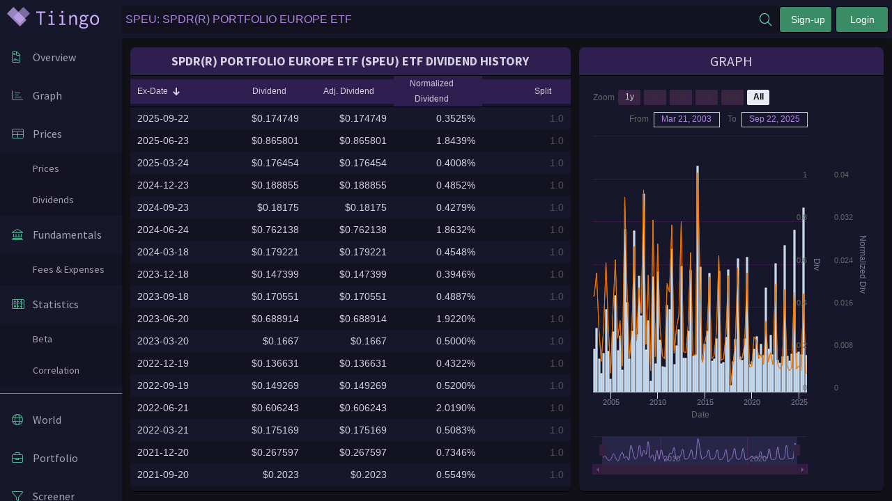

--- FILE ---
content_type: application/javascript
request_url: https://app.tiingo.com/dist/scripts.4bc7b0730864e47df760.js
body_size: 31508
content:
!function(a,e){"object"==typeof exports&&"undefined"!=typeof module?module.exports=e():"function"==typeof define&&define.amd?define(e):a.moment=e()}(this,function(){"use strict";var a,e;function i(){return a.apply(null,arguments)}function r(a){return a instanceof Array||"[object Array]"===Object.prototype.toString.call(a)}function t(a){return null!=a&&"[object Object]"===Object.prototype.toString.call(a)}function n(a,e){return Object.prototype.hasOwnProperty.call(a,e)}function s(a){if(Object.getOwnPropertyNames)return 0===Object.getOwnPropertyNames(a).length;for(var e in a)if(n(a,e))return;return 1}function o(a){return void 0===a}function c(a){return"number"==typeof a||"[object Number]"===Object.prototype.toString.call(a)}function u(a){return a instanceof Date||"[object Date]"===Object.prototype.toString.call(a)}function l(a,e){for(var i=[],r=0;r<a.length;++r)i.push(e(a[r],r));return i}function A(a,e){for(var i in e)n(e,i)&&(a[i]=e[i]);return n(e,"toString")&&(a.toString=e.toString),n(e,"valueOf")&&(a.valueOf=e.valueOf),a}function d(a,e,i,r){return pe(a,e,i,r,!0).utc()}function h(a){return null==a._pf&&(a._pf={empty:!1,unusedTokens:[],unusedInput:[],overflow:-2,charsLeftOver:0,nullInput:!1,invalidEra:null,invalidMonth:null,invalidFormat:!1,userInvalidated:!1,iso:!1,parsedDateParts:[],era:null,meridiem:null,rfc2822:!1,weekdayMismatch:!1}),a._pf}function f(a){if(null==a._isValid){var i=h(a),r=e.call(i.parsedDateParts,function(a){return null!=a}),t=!isNaN(a._d.getTime())&&i.overflow<0&&!i.empty&&!i.invalidEra&&!i.invalidMonth&&!i.invalidWeekday&&!i.weekdayMismatch&&!i.nullInput&&!i.invalidFormat&&!i.userInvalidated&&(!i.meridiem||i.meridiem&&r);if(a._strict&&(t=t&&0===i.charsLeftOver&&0===i.unusedTokens.length&&void 0===i.bigHour),null!=Object.isFrozen&&Object.isFrozen(a))return t;a._isValid=t}return a._isValid}function m(a){var e=d(NaN);return null!=a?A(h(e),a):h(e).userInvalidated=!0,e}e=Array.prototype.some?Array.prototype.some:function(a){for(var e=Object(this),i=e.length>>>0,r=0;r<i;r++)if(r in e&&a.call(this,e[r],r,e))return!0;return!1};var _=i.momentProperties=[],p=!1;function g(a,e){var i,r,t;if(o(e._isAMomentObject)||(a._isAMomentObject=e._isAMomentObject),o(e._i)||(a._i=e._i),o(e._f)||(a._f=e._f),o(e._l)||(a._l=e._l),o(e._strict)||(a._strict=e._strict),o(e._tzm)||(a._tzm=e._tzm),o(e._isUTC)||(a._isUTC=e._isUTC),o(e._offset)||(a._offset=e._offset),o(e._pf)||(a._pf=h(e)),o(e._locale)||(a._locale=e._locale),0<_.length)for(i=0;i<_.length;i++)o(t=e[r=_[i]])||(a[r]=t);return a}function M(a){g(this,a),this._d=new Date(null!=a._d?a._d.getTime():NaN),this.isValid()||(this._d=new Date(NaN)),!1===p&&(p=!0,i.updateOffset(this),p=!1)}function y(a){return a instanceof M||null!=a&&null!=a._isAMomentObject}function b(a){!1===i.suppressDeprecationWarnings&&"undefined"!=typeof console&&console.warn&&console.warn("Deprecation warning: "+a)}function S(a,e){var r=!0;return A(function(){if(null!=i.deprecationHandler&&i.deprecationHandler(null,a),r){for(var t,s,o=[],c=0;c<arguments.length;c++){if(t="","object"==typeof arguments[c]){for(s in t+="\n["+c+"] ",arguments[0])n(arguments[0],s)&&(t+=s+": "+arguments[0][s]+", ");t=t.slice(0,-2)}else t=arguments[c];o.push(t)}b(a+"\nArguments: "+Array.prototype.slice.call(o).join("")+"\n"+(new Error).stack),r=!1}return e.apply(this,arguments)},e)}var k,v={};function T(a,e){null!=i.deprecationHandler&&i.deprecationHandler(a,e),v[a]||(b(e),v[a]=!0)}function E(a){return"undefined"!=typeof Function&&a instanceof Function||"[object Function]"===Object.prototype.toString.call(a)}function w(a,e){var i,r=A({},a);for(i in e)n(e,i)&&(t(a[i])&&t(e[i])?(r[i]={},A(r[i],a[i]),A(r[i],e[i])):null!=e[i]?r[i]=e[i]:delete r[i]);for(i in a)n(a,i)&&!n(e,i)&&t(a[i])&&(r[i]=A({},r[i]));return r}function P(a){null!=a&&this.set(a)}function D(a,e,i){var r=""+Math.abs(a),t=e-r.length;return(0<=a?i?"+":"":"-")+Math.pow(10,Math.max(0,t)).toString().substr(1)+r}i.suppressDeprecationWarnings=!1,i.deprecationHandler=null,k=Object.keys?Object.keys:function(a){var e,i=[];for(e in a)n(a,e)&&i.push(e);return i};var O=/(\[[^\[]*\])|(\\)?([Hh]mm(ss)?|Mo|MM?M?M?|Do|DDDo|DD?D?D?|ddd?d?|do?|w[o|w]?|W[o|W]?|Qo?|N{1,5}|YYYYYY|YYYYY|YYYY|YY|y{2,4}|yo?|gg(ggg?)?|GG(GGG?)?|e|E|a|A|hh?|HH?|kk?|mm?|ss?|S{1,9}|x|X|zz?|ZZ?|.)/g,z=/(\[[^\[]*\])|(\\)?(LTS|LT|LL?L?L?|l{1,4})/g,N={},C={};function Y(a,e,i,r){var t="string"==typeof r?function(){return this[r]()}:r;a&&(C[a]=t),e&&(C[e[0]]=function(){return D(t.apply(this,arguments),e[1],e[2])}),i&&(C[i]=function(){return this.localeData().ordinal(t.apply(this,arguments),a)})}function G(a,e){return a.isValid()?(e=L(e,a.localeData()),N[e]=N[e]||function(a){for(var e,i=a.match(O),r=0,t=i.length;r<t;r++)C[i[r]]?i[r]=C[i[r]]:i[r]=(e=i[r]).match(/\[[\s\S]/)?e.replace(/^\[|\]$/g,""):e.replace(/\\/g,"");return function(e){for(var r="",n=0;n<t;n++)r+=E(i[n])?i[n].call(e,a):i[n];return r}}(e),N[e](a)):a.localeData().invalidDate()}function L(a,e){var i=5;function r(a){return e.longDateFormat(a)||a}for(z.lastIndex=0;0<=i&&z.test(a);)a=a.replace(z,r),z.lastIndex=0,--i;return a}var B={};function R(a,e){var i=a.toLowerCase();B[i]=B[i+"s"]=B[e]=a}function W(a){return"string"==typeof a?B[a]||B[a.toLowerCase()]:void 0}function x(a){var e,i,r={};for(i in a)n(a,i)&&(e=W(i))&&(r[e]=a[i]);return r}var I={};function H(a,e){I[a]=e}function U(a){return a%4==0&&a%100!=0||a%400==0}function F(a){return a<0?Math.ceil(a)||0:Math.floor(a)}function j(a){var e=+a,i=0;return 0!=e&&isFinite(e)&&(i=F(e)),i}function q(a,e){return function(r){return null!=r?(K(this,a,r),i.updateOffset(this,e),this):V(this,a)}}function V(a,e){return a.isValid()?a._d["get"+(a._isUTC?"UTC":"")+e]():NaN}function K(a,e,i){a.isValid()&&!isNaN(i)&&("FullYear"===e&&U(a.year())&&1===a.month()&&29===a.date()?(i=j(i),a._d["set"+(a._isUTC?"UTC":"")+e](i,a.month(),Ma(i,a.month()))):a._d["set"+(a._isUTC?"UTC":"")+e](i))}var Z,J=/\d/,X=/\d\d/,Q=/\d{3}/,$=/\d{4}/,aa=/[+-]?\d{6}/,ea=/\d\d?/,ia=/\d\d\d\d?/,ra=/\d\d\d\d\d\d?/,ta=/\d{1,3}/,na=/\d{1,4}/,sa=/[+-]?\d{1,6}/,oa=/\d+/,ca=/[+-]?\d+/,ua=/Z|[+-]\d\d:?\d\d/gi,la=/Z|[+-]\d\d(?::?\d\d)?/gi,Aa=/[0-9]{0,256}['a-z\u00A0-\u05FF\u0700-\uD7FF\uF900-\uFDCF\uFDF0-\uFF07\uFF10-\uFFEF]{1,256}|[\u0600-\u06FF\/]{1,256}(\s*?[\u0600-\u06FF]{1,256}){1,2}/i;function da(a,e,i){Z[a]=E(e)?e:function(a,r){return a&&i?i:e}}function ha(a,e){return n(Z,a)?Z[a](e._strict,e._locale):new RegExp(fa(a.replace("\\","").replace(/\\(\[)|\\(\])|\[([^\]\[]*)\]|\\(.)/g,function(a,e,i,r,t){return e||i||r||t})))}function fa(a){return a.replace(/[-\/\\^$*+?.()|[\]{}]/g,"\\$&")}Z={};var ma={};function _a(a,e){var i,r=e;for("string"==typeof a&&(a=[a]),c(e)&&(r=function(a,i){i[e]=j(a)}),i=0;i<a.length;i++)ma[a[i]]=r}function pa(a,e){_a(a,function(a,i,r,t){r._w=r._w||{},e(a,r._w,r,t)})}var ga;function Ma(a,e){if(isNaN(a)||isNaN(e))return NaN;var i=(e%12+12)%12;return a+=(e-i)/12,1==i?U(a)?29:28:31-i%7%2}ga=Array.prototype.indexOf?Array.prototype.indexOf:function(a){for(var e=0;e<this.length;++e)if(this[e]===a)return e;return-1},Y("M",["MM",2],"Mo",function(){return this.month()+1}),Y("MMM",0,0,function(a){return this.localeData().monthsShort(this,a)}),Y("MMMM",0,0,function(a){return this.localeData().months(this,a)}),R("month","M"),H("month",8),da("M",ea),da("MM",ea,X),da("MMM",function(a,e){return e.monthsShortRegex(a)}),da("MMMM",function(a,e){return e.monthsRegex(a)}),_a(["M","MM"],function(a,e){e[1]=j(a)-1}),_a(["MMM","MMMM"],function(a,e,i,r){var t=i._locale.monthsParse(a,r,i._strict);null!=t?e[1]=t:h(i).invalidMonth=a});var ya="January_February_March_April_May_June_July_August_September_October_November_December".split("_"),ba="Jan_Feb_Mar_Apr_May_Jun_Jul_Aug_Sep_Oct_Nov_Dec".split("_"),Sa=/D[oD]?(\[[^\[\]]*\]|\s)+MMMM?/,ka=Aa,va=Aa;function Ta(a,e){var i;if(!a.isValid())return a;if("string"==typeof e)if(/^\d+$/.test(e))e=j(e);else if(!c(e=a.localeData().monthsParse(e)))return a;return i=Math.min(a.date(),Ma(a.year(),e)),a._d["set"+(a._isUTC?"UTC":"")+"Month"](e,i),a}function Ea(a){return null!=a?(Ta(this,a),i.updateOffset(this,!0),this):V(this,"Month")}function wa(){function a(a,e){return e.length-a.length}for(var e,i=[],r=[],t=[],n=0;n<12;n++)e=d([2e3,n]),i.push(this.monthsShort(e,"")),r.push(this.months(e,"")),t.push(this.months(e,"")),t.push(this.monthsShort(e,""));for(i.sort(a),r.sort(a),t.sort(a),n=0;n<12;n++)i[n]=fa(i[n]),r[n]=fa(r[n]);for(n=0;n<24;n++)t[n]=fa(t[n]);this._monthsRegex=new RegExp("^("+t.join("|")+")","i"),this._monthsShortRegex=this._monthsRegex,this._monthsStrictRegex=new RegExp("^("+r.join("|")+")","i"),this._monthsShortStrictRegex=new RegExp("^("+i.join("|")+")","i")}function Pa(a){return U(a)?366:365}Y("Y",0,0,function(){var a=this.year();return a<=9999?D(a,4):"+"+a}),Y(0,["YY",2],0,function(){return this.year()%100}),Y(0,["YYYY",4],0,"year"),Y(0,["YYYYY",5],0,"year"),Y(0,["YYYYYY",6,!0],0,"year"),R("year","y"),H("year",1),da("Y",ca),da("YY",ea,X),da("YYYY",na,$),da("YYYYY",sa,aa),da("YYYYYY",sa,aa),_a(["YYYYY","YYYYYY"],0),_a("YYYY",function(a,e){e[0]=2===a.length?i.parseTwoDigitYear(a):j(a)}),_a("YY",function(a,e){e[0]=i.parseTwoDigitYear(a)}),_a("Y",function(a,e){e[0]=parseInt(a,10)}),i.parseTwoDigitYear=function(a){return j(a)+(68<j(a)?1900:2e3)};var Da=q("FullYear",!0);function Oa(a){var e,i;return a<100&&0<=a?((i=Array.prototype.slice.call(arguments))[0]=a+400,e=new Date(Date.UTC.apply(null,i)),isFinite(e.getUTCFullYear())&&e.setUTCFullYear(a)):e=new Date(Date.UTC.apply(null,arguments)),e}function za(a,e,i){var r=7+e-i;return r-(7+Oa(a,0,r).getUTCDay()-e)%7-1}function Na(a,e,i,r,t){var n,s=1+7*(e-1)+(7+i-r)%7+za(a,r,t),o=s<=0?Pa(n=a-1)+s:s>Pa(a)?(n=a+1,s-Pa(a)):(n=a,s);return{year:n,dayOfYear:o}}function Ca(a,e,i){var r,t,n=za(a.year(),e,i),s=Math.floor((a.dayOfYear()-n-1)/7)+1;return s<1?r=s+Ya(t=a.year()-1,e,i):s>Ya(a.year(),e,i)?(r=s-Ya(a.year(),e,i),t=a.year()+1):(t=a.year(),r=s),{week:r,year:t}}function Ya(a,e,i){var r=za(a,e,i),t=za(a+1,e,i);return(Pa(a)-r+t)/7}function Ga(a,e){return a.slice(e,7).concat(a.slice(0,e))}Y("w",["ww",2],"wo","week"),Y("W",["WW",2],"Wo","isoWeek"),R("week","w"),R("isoWeek","W"),H("week",5),H("isoWeek",5),da("w",ea),da("ww",ea,X),da("W",ea),da("WW",ea,X),pa(["w","ww","W","WW"],function(a,e,i,r){e[r.substr(0,1)]=j(a)}),Y("d",0,"do","day"),Y("dd",0,0,function(a){return this.localeData().weekdaysMin(this,a)}),Y("ddd",0,0,function(a){return this.localeData().weekdaysShort(this,a)}),Y("dddd",0,0,function(a){return this.localeData().weekdays(this,a)}),Y("e",0,0,"weekday"),Y("E",0,0,"isoWeekday"),R("day","d"),R("weekday","e"),R("isoWeekday","E"),H("day",11),H("weekday",11),H("isoWeekday",11),da("d",ea),da("e",ea),da("E",ea),da("dd",function(a,e){return e.weekdaysMinRegex(a)}),da("ddd",function(a,e){return e.weekdaysShortRegex(a)}),da("dddd",function(a,e){return e.weekdaysRegex(a)}),pa(["dd","ddd","dddd"],function(a,e,i,r){var t=i._locale.weekdaysParse(a,r,i._strict);null!=t?e.d=t:h(i).invalidWeekday=a}),pa(["d","e","E"],function(a,e,i,r){e[r]=j(a)});var La="Sunday_Monday_Tuesday_Wednesday_Thursday_Friday_Saturday".split("_"),Ba="Sun_Mon_Tue_Wed_Thu_Fri_Sat".split("_"),Ra="Su_Mo_Tu_We_Th_Fr_Sa".split("_"),Wa=Aa,xa=Aa,Ia=Aa;function Ha(){function a(a,e){return e.length-a.length}for(var e,i,r,t,n=[],s=[],o=[],c=[],u=0;u<7;u++)e=d([2e3,1]).day(u),i=fa(this.weekdaysMin(e,"")),r=fa(this.weekdaysShort(e,"")),t=fa(this.weekdays(e,"")),n.push(i),s.push(r),o.push(t),c.push(i),c.push(r),c.push(t);n.sort(a),s.sort(a),o.sort(a),c.sort(a),this._weekdaysRegex=new RegExp("^("+c.join("|")+")","i"),this._weekdaysShortRegex=this._weekdaysRegex,this._weekdaysMinRegex=this._weekdaysRegex,this._weekdaysStrictRegex=new RegExp("^("+o.join("|")+")","i"),this._weekdaysShortStrictRegex=new RegExp("^("+s.join("|")+")","i"),this._weekdaysMinStrictRegex=new RegExp("^("+n.join("|")+")","i")}function Ua(){return this.hours()%12||12}function Fa(a,e){Y(a,0,0,function(){return this.localeData().meridiem(this.hours(),this.minutes(),e)})}function ja(a,e){return e._meridiemParse}Y("H",["HH",2],0,"hour"),Y("h",["hh",2],0,Ua),Y("k",["kk",2],0,function(){return this.hours()||24}),Y("hmm",0,0,function(){return""+Ua.apply(this)+D(this.minutes(),2)}),Y("hmmss",0,0,function(){return""+Ua.apply(this)+D(this.minutes(),2)+D(this.seconds(),2)}),Y("Hmm",0,0,function(){return""+this.hours()+D(this.minutes(),2)}),Y("Hmmss",0,0,function(){return""+this.hours()+D(this.minutes(),2)+D(this.seconds(),2)}),Fa("a",!0),Fa("A",!1),R("hour","h"),H("hour",13),da("a",ja),da("A",ja),da("H",ea),da("h",ea),da("k",ea),da("HH",ea,X),da("hh",ea,X),da("kk",ea,X),da("hmm",ia),da("hmmss",ra),da("Hmm",ia),da("Hmmss",ra),_a(["H","HH"],3),_a(["k","kk"],function(a,e,i){var r=j(a);e[3]=24===r?0:r}),_a(["a","A"],function(a,e,i){i._isPm=i._locale.isPM(a),i._meridiem=a}),_a(["h","hh"],function(a,e,i){e[3]=j(a),h(i).bigHour=!0}),_a("hmm",function(a,e,i){var r=a.length-2;e[3]=j(a.substr(0,r)),e[4]=j(a.substr(r)),h(i).bigHour=!0}),_a("hmmss",function(a,e,i){var r=a.length-4,t=a.length-2;e[3]=j(a.substr(0,r)),e[4]=j(a.substr(r,2)),e[5]=j(a.substr(t)),h(i).bigHour=!0}),_a("Hmm",function(a,e,i){var r=a.length-2;e[3]=j(a.substr(0,r)),e[4]=j(a.substr(r))}),_a("Hmmss",function(a,e,i){var r=a.length-4,t=a.length-2;e[3]=j(a.substr(0,r)),e[4]=j(a.substr(r,2)),e[5]=j(a.substr(t))});var qa,Va=q("Hours",!0),Ka={calendar:{sameDay:"[Today at] LT",nextDay:"[Tomorrow at] LT",nextWeek:"dddd [at] LT",lastDay:"[Yesterday at] LT",lastWeek:"[Last] dddd [at] LT",sameElse:"L"},longDateFormat:{LTS:"h:mm:ss A",LT:"h:mm A",L:"MM/DD/YYYY",LL:"MMMM D, YYYY",LLL:"MMMM D, YYYY h:mm A",LLLL:"dddd, MMMM D, YYYY h:mm A"},invalidDate:"Invalid date",ordinal:"%d",dayOfMonthOrdinalParse:/\d{1,2}/,relativeTime:{future:"in %s",past:"%s ago",s:"a few seconds",ss:"%d seconds",m:"a minute",mm:"%d minutes",h:"an hour",hh:"%d hours",d:"a day",dd:"%d days",w:"a week",ww:"%d weeks",M:"a month",MM:"%d months",y:"a year",yy:"%d years"},months:ya,monthsShort:ba,week:{dow:0,doy:6},weekdays:La,weekdaysMin:Ra,weekdaysShort:Ba,meridiemParse:/[ap]\.?m?\.?/i},Za={},Ja={};function Xa(a){return a?a.toLowerCase().replace("_","-"):a}function Qa(a){var e;if(void 0===Za[a]&&"undefined"!=typeof module&&module&&module.exports)try{e=qa._abbr,require("./locale/"+a),$a(e)}catch(e){Za[a]=null}return Za[a]}function $a(a,e){var i;return a&&((i=o(e)?ee(a):ae(a,e))?qa=i:"undefined"!=typeof console&&console.warn&&console.warn("Locale "+a+" not found. Did you forget to load it?")),qa._abbr}function ae(a,e){if(null===e)return delete Za[a],null;var i,r=Ka;if(e.abbr=a,null!=Za[a])T("defineLocaleOverride","use moment.updateLocale(localeName, config) to change an existing locale. moment.defineLocale(localeName, config) should only be used for creating a new locale See http://momentjs.com/guides/#/warnings/define-locale/ for more info."),r=Za[a]._config;else if(null!=e.parentLocale)if(null!=Za[e.parentLocale])r=Za[e.parentLocale]._config;else{if(null==(i=Qa(e.parentLocale)))return Ja[e.parentLocale]||(Ja[e.parentLocale]=[]),Ja[e.parentLocale].push({name:a,config:e}),null;r=i._config}return Za[a]=new P(w(r,e)),Ja[a]&&Ja[a].forEach(function(a){ae(a.name,a.config)}),$a(a),Za[a]}function ee(a){var e;if(a&&a._locale&&a._locale._abbr&&(a=a._locale._abbr),!a)return qa;if(!r(a)){if(e=Qa(a))return e;a=[a]}return function(a){for(var e,i,r,t,n=0;n<a.length;){for(e=(t=Xa(a[n]).split("-")).length,i=(i=Xa(a[n+1]))?i.split("-"):null;0<e;){if(r=Qa(t.slice(0,e).join("-")))return r;if(i&&i.length>=e&&function(a,e){for(var i=Math.min(a.length,e.length),r=0;r<i;r+=1)if(a[r]!==e[r])return r;return i}(t,i)>=e-1)break;e--}n++}return qa}(a)}function ie(a){var e,i=a._a;return i&&-2===h(a).overflow&&(e=i[1]<0||11<i[1]?1:i[2]<1||i[2]>Ma(i[0],i[1])?2:i[3]<0||24<i[3]||24===i[3]&&(0!==i[4]||0!==i[5]||0!==i[6])?3:i[4]<0||59<i[4]?4:i[5]<0||59<i[5]?5:i[6]<0||999<i[6]?6:-1,h(a)._overflowDayOfYear&&(e<0||2<e)&&(e=2),h(a)._overflowWeeks&&-1===e&&(e=7),h(a)._overflowWeekday&&-1===e&&(e=8),h(a).overflow=e),a}var re=/^\s*((?:[+-]\d{6}|\d{4})-(?:\d\d-\d\d|W\d\d-\d|W\d\d|\d\d\d|\d\d))(?:(T| )(\d\d(?::\d\d(?::\d\d(?:[.,]\d+)?)?)?)([+-]\d\d(?::?\d\d)?|\s*Z)?)?$/,te=/^\s*((?:[+-]\d{6}|\d{4})(?:\d\d\d\d|W\d\d\d|W\d\d|\d\d\d|\d\d|))(?:(T| )(\d\d(?:\d\d(?:\d\d(?:[.,]\d+)?)?)?)([+-]\d\d(?::?\d\d)?|\s*Z)?)?$/,ne=/Z|[+-]\d\d(?::?\d\d)?/,se=[["YYYYYY-MM-DD",/[+-]\d{6}-\d\d-\d\d/],["YYYY-MM-DD",/\d{4}-\d\d-\d\d/],["GGGG-[W]WW-E",/\d{4}-W\d\d-\d/],["GGGG-[W]WW",/\d{4}-W\d\d/,!1],["YYYY-DDD",/\d{4}-\d{3}/],["YYYY-MM",/\d{4}-\d\d/,!1],["YYYYYYMMDD",/[+-]\d{10}/],["YYYYMMDD",/\d{8}/],["GGGG[W]WWE",/\d{4}W\d{3}/],["GGGG[W]WW",/\d{4}W\d{2}/,!1],["YYYYDDD",/\d{7}/],["YYYYMM",/\d{6}/,!1],["YYYY",/\d{4}/,!1]],oe=[["HH:mm:ss.SSSS",/\d\d:\d\d:\d\d\.\d+/],["HH:mm:ss,SSSS",/\d\d:\d\d:\d\d,\d+/],["HH:mm:ss",/\d\d:\d\d:\d\d/],["HH:mm",/\d\d:\d\d/],["HHmmss.SSSS",/\d\d\d\d\d\d\.\d+/],["HHmmss,SSSS",/\d\d\d\d\d\d,\d+/],["HHmmss",/\d\d\d\d\d\d/],["HHmm",/\d\d\d\d/],["HH",/\d\d/]],ce=/^\/?Date\((-?\d+)/i,ue=/^(?:(Mon|Tue|Wed|Thu|Fri|Sat|Sun),?\s)?(\d{1,2})\s(Jan|Feb|Mar|Apr|May|Jun|Jul|Aug|Sep|Oct|Nov|Dec)\s(\d{2,4})\s(\d\d):(\d\d)(?::(\d\d))?\s(?:(UT|GMT|[ECMP][SD]T)|([Zz])|([+-]\d{4}))$/,le={UT:0,GMT:0,EDT:-240,EST:-300,CDT:-300,CST:-360,MDT:-360,MST:-420,PDT:-420,PST:-480};function Ae(a){var e,i,r,t,n,s,o=a._i,c=re.exec(o)||te.exec(o);if(c){for(h(a).iso=!0,e=0,i=se.length;e<i;e++)if(se[e][1].exec(c[1])){t=se[e][0],r=!1!==se[e][2];break}if(null==t)return void(a._isValid=!1);if(c[3]){for(e=0,i=oe.length;e<i;e++)if(oe[e][1].exec(c[3])){n=(c[2]||" ")+oe[e][0];break}if(null==n)return void(a._isValid=!1)}if(!r&&null!=n)return void(a._isValid=!1);if(c[4]){if(!ne.exec(c[4]))return void(a._isValid=!1);s="Z"}a._f=t+(n||"")+(s||""),me(a)}else a._isValid=!1}function de(a){var e,i,r,t,n=ue.exec(a._i.replace(/\([^)]*\)|[\n\t]/g," ").replace(/(\s\s+)/g," ").replace(/^\s\s*/,"").replace(/\s\s*$/,""));if(n){if(r=e=function(a,e,i,r,t,n){var s=[function(a){var e=parseInt(a,10);return e<=49?2e3+e:e<=999?1900+e:e}(a),ba.indexOf(e),parseInt(i,10),parseInt(r,10),parseInt(t,10)];return n&&s.push(parseInt(n,10)),s}(n[4],n[3],n[2],n[5],n[6],n[7]),t=a,(i=n[1])&&Ba.indexOf(i)!==new Date(r[0],r[1],r[2]).getDay()&&(h(t).weekdayMismatch=!0,!void(t._isValid=!1)))return;a._a=e,a._tzm=function(a,e,i){if(a)return le[a];if(e)return 0;var r=parseInt(i,10),t=r%100;return(r-t)/100*60+t}(n[8],n[9],n[10]),a._d=Oa.apply(null,a._a),a._d.setUTCMinutes(a._d.getUTCMinutes()-a._tzm),h(a).rfc2822=!0}else a._isValid=!1}function he(a,e,i){return null!=a?a:null!=e?e:i}function fe(a){var e,r,t,n,s,o,c,u=[];if(!a._d){for(o=a,c=new Date(i.now()),t=o._useUTC?[c.getUTCFullYear(),c.getUTCMonth(),c.getUTCDate()]:[c.getFullYear(),c.getMonth(),c.getDate()],a._w&&null==a._a[2]&&null==a._a[1]&&function(a){var e,i,r,t,n,s,o,c,u;null!=(e=a._w).GG||null!=e.W||null!=e.E?(n=1,s=4,i=he(e.GG,a._a[0],Ca(ge(),1,4).year),r=he(e.W,1),((t=he(e.E,1))<1||7<t)&&(c=!0)):(n=a._locale._week.dow,s=a._locale._week.doy,u=Ca(ge(),n,s),i=he(e.gg,a._a[0],u.year),r=he(e.w,u.week),null!=e.d?((t=e.d)<0||6<t)&&(c=!0):null!=e.e?(t=e.e+n,(e.e<0||6<e.e)&&(c=!0)):t=n),r<1||r>Ya(i,n,s)?h(a)._overflowWeeks=!0:null!=c?h(a)._overflowWeekday=!0:(o=Na(i,r,t,n,s),a._a[0]=o.year,a._dayOfYear=o.dayOfYear)}(a),null!=a._dayOfYear&&(s=he(a._a[0],t[0]),(a._dayOfYear>Pa(s)||0===a._dayOfYear)&&(h(a)._overflowDayOfYear=!0),r=Oa(s,0,a._dayOfYear),a._a[1]=r.getUTCMonth(),a._a[2]=r.getUTCDate()),e=0;e<3&&null==a._a[e];++e)a._a[e]=u[e]=t[e];for(;e<7;e++)a._a[e]=u[e]=null==a._a[e]?2===e?1:0:a._a[e];24===a._a[3]&&0===a._a[4]&&0===a._a[5]&&0===a._a[6]&&(a._nextDay=!0,a._a[3]=0),a._d=(a._useUTC?Oa:function(a,e,i,r,t,n,s){var o;return a<100&&0<=a?(o=new Date(a+400,e,i,r,t,n,s),isFinite(o.getFullYear())&&o.setFullYear(a)):o=new Date(a,e,i,r,t,n,s),o}).apply(null,u),n=a._useUTC?a._d.getUTCDay():a._d.getDay(),null!=a._tzm&&a._d.setUTCMinutes(a._d.getUTCMinutes()-a._tzm),a._nextDay&&(a._a[3]=24),a._w&&void 0!==a._w.d&&a._w.d!==n&&(h(a).weekdayMismatch=!0)}}function me(a){if(a._f!==i.ISO_8601)if(a._f!==i.RFC_2822){a._a=[],h(a).empty=!0;for(var e,r,t,s,o,c,u,l=""+a._i,A=l.length,d=0,f=L(a._f,a._locale).match(O)||[],m=0;m<f.length;m++)r=f[m],(e=(l.match(ha(r,a))||[])[0])&&(0<(t=l.substr(0,l.indexOf(e))).length&&h(a).unusedInput.push(t),l=l.slice(l.indexOf(e)+e.length),d+=e.length),C[r]?(e?h(a).empty=!1:h(a).unusedTokens.push(r),o=r,u=a,null!=(c=e)&&n(ma,o)&&ma[o](c,u._a,u,o)):a._strict&&!e&&h(a).unusedTokens.push(r);h(a).charsLeftOver=A-d,0<l.length&&h(a).unusedInput.push(l),a._a[3]<=12&&!0===h(a).bigHour&&0<a._a[3]&&(h(a).bigHour=void 0),h(a).parsedDateParts=a._a.slice(0),h(a).meridiem=a._meridiem,a._a[3]=function(a,e,i){var r;return null==i?e:null!=a.meridiemHour?a.meridiemHour(e,i):(null!=a.isPM&&((r=a.isPM(i))&&e<12&&(e+=12),r||12!==e||(e=0)),e)}(a._locale,a._a[3],a._meridiem),null!==(s=h(a).era)&&(a._a[0]=a._locale.erasConvertYear(s,a._a[0])),fe(a),ie(a)}else de(a);else Ae(a)}function _e(a){var e,n,s=a._i,d=a._f;return a._locale=a._locale||ee(a._l),null===s||void 0===d&&""===s?m({nullInput:!0}):("string"==typeof s&&(a._i=s=a._locale.preparse(s)),y(s)?new M(ie(s)):(u(s)?a._d=s:r(d)?function(a){var e,i,r,t,n,s,o=!1;if(0===a._f.length)return h(a).invalidFormat=!0,a._d=new Date(NaN);for(t=0;t<a._f.length;t++)n=0,s=!1,e=g({},a),null!=a._useUTC&&(e._useUTC=a._useUTC),e._f=a._f[t],me(e),f(e)&&(s=!0),n+=h(e).charsLeftOver,n+=10*h(e).unusedTokens.length,h(e).score=n,o?n<r&&(r=n,i=e):(null==r||n<r||s)&&(r=n,i=e,s&&(o=!0));A(a,i||e)}(a):d?me(a):o(n=(e=a)._i)?e._d=new Date(i.now()):u(n)?e._d=new Date(n.valueOf()):"string"==typeof n?function(a){var e=ce.exec(a._i);null===e?(Ae(a),!1===a._isValid&&(delete a._isValid,de(a),!1===a._isValid&&(delete a._isValid,a._strict?a._isValid=!1:i.createFromInputFallback(a)))):a._d=new Date(+e[1])}(e):r(n)?(e._a=l(n.slice(0),function(a){return parseInt(a,10)}),fe(e)):t(n)?function(a){var e,i;a._d||(i=void 0===(e=x(a._i)).day?e.date:e.day,a._a=l([e.year,e.month,i,e.hour,e.minute,e.second,e.millisecond],function(a){return a&&parseInt(a,10)}),fe(a))}(e):c(n)?e._d=new Date(n):i.createFromInputFallback(e),f(a)||(a._d=null),a))}function pe(a,e,i,n,o){var c,u={};return!0!==e&&!1!==e||(n=e,e=void 0),!0!==i&&!1!==i||(n=i,i=void 0),(t(a)&&s(a)||r(a)&&0===a.length)&&(a=void 0),u._isAMomentObject=!0,u._useUTC=u._isUTC=o,u._l=i,u._i=a,u._f=e,u._strict=n,(c=new M(ie(_e(u))))._nextDay&&(c.add(1,"d"),c._nextDay=void 0),c}function ge(a,e,i,r){return pe(a,e,i,r,!1)}i.createFromInputFallback=S("value provided is not in a recognized RFC2822 or ISO format. moment construction falls back to js Date(), which is not reliable across all browsers and versions. Non RFC2822/ISO date formats are discouraged. Please refer to http://momentjs.com/guides/#/warnings/js-date/ for more info.",function(a){a._d=new Date(a._i+(a._useUTC?" UTC":""))}),i.ISO_8601=function(){},i.RFC_2822=function(){};var Me=S("moment().min is deprecated, use moment.max instead. http://momentjs.com/guides/#/warnings/min-max/",function(){var a=ge.apply(null,arguments);return this.isValid()&&a.isValid()?a<this?this:a:m()}),ye=S("moment().max is deprecated, use moment.min instead. http://momentjs.com/guides/#/warnings/min-max/",function(){var a=ge.apply(null,arguments);return this.isValid()&&a.isValid()?this<a?this:a:m()});function be(a,e){var i,t;if(1===e.length&&r(e[0])&&(e=e[0]),!e.length)return ge();for(i=e[0],t=1;t<e.length;++t)e[t].isValid()&&!e[t][a](i)||(i=e[t]);return i}var Se=["year","quarter","month","week","day","hour","minute","second","millisecond"];function ke(a){var e=x(a),i=e.year||0,r=e.quarter||0,t=e.month||0,s=e.week||e.isoWeek||0,o=e.day||0,c=e.hour||0,u=e.minute||0,l=e.second||0,A=e.millisecond||0;this._isValid=function(a){var e,i,r=!1;for(e in a)if(n(a,e)&&(-1===ga.call(Se,e)||null!=a[e]&&isNaN(a[e])))return!1;for(i=0;i<Se.length;++i)if(a[Se[i]]){if(r)return!1;parseFloat(a[Se[i]])!==j(a[Se[i]])&&(r=!0)}return!0}(e),this._milliseconds=+A+1e3*l+6e4*u+1e3*c*60*60,this._days=+o+7*s,this._months=+t+3*r+12*i,this._data={},this._locale=ee(),this._bubble()}function ve(a){return a instanceof ke}function Te(a){return a<0?-1*Math.round(-1*a):Math.round(a)}function Ee(a,e){Y(a,0,0,function(){var a=this.utcOffset(),i="+";return a<0&&(a=-a,i="-"),i+D(~~(a/60),2)+e+D(~~a%60,2)})}Ee("Z",":"),Ee("ZZ",""),da("Z",la),da("ZZ",la),_a(["Z","ZZ"],function(a,e,i){i._useUTC=!0,i._tzm=Pe(la,a)});var we=/([\+\-]|\d\d)/gi;function Pe(a,e){var i,r,t=(e||"").match(a);return null===t?null:0===(r=60*(i=((t[t.length-1]||[])+"").match(we)||["-",0,0])[1]+j(i[2]))?0:"+"===i[0]?r:-r}function De(a,e){var r,t;return e._isUTC?(r=e.clone(),t=(y(a)||u(a)?a.valueOf():ge(a).valueOf())-r.valueOf(),r._d.setTime(r._d.valueOf()+t),i.updateOffset(r,!1),r):ge(a).local()}function Oe(a){return-Math.round(a._d.getTimezoneOffset())}function ze(){return!!this.isValid()&&this._isUTC&&0===this._offset}i.updateOffset=function(){};var Ne=/^(-|\+)?(?:(\d*)[. ])?(\d+):(\d+)(?::(\d+)(\.\d*)?)?$/,Ce=/^(-|\+)?P(?:([-+]?[0-9,.]*)Y)?(?:([-+]?[0-9,.]*)M)?(?:([-+]?[0-9,.]*)W)?(?:([-+]?[0-9,.]*)D)?(?:T(?:([-+]?[0-9,.]*)H)?(?:([-+]?[0-9,.]*)M)?(?:([-+]?[0-9,.]*)S)?)?$/;function Ye(a,e){var i,r,t,s=a,o=null;return ve(a)?s={ms:a._milliseconds,d:a._days,M:a._months}:c(a)||!isNaN(+a)?(s={},e?s[e]=+a:s.milliseconds=+a):(o=Ne.exec(a))?(i="-"===o[1]?-1:1,s={y:0,d:j(o[2])*i,h:j(o[3])*i,m:j(o[4])*i,s:j(o[5])*i,ms:j(Te(1e3*o[6]))*i}):(o=Ce.exec(a))?(i="-"===o[1]?-1:1,s={y:Ge(o[2],i),M:Ge(o[3],i),w:Ge(o[4],i),d:Ge(o[5],i),h:Ge(o[6],i),m:Ge(o[7],i),s:Ge(o[8],i)}):null==s?s={}:"object"==typeof s&&("from"in s||"to"in s)&&(t=function(a,e){var i;return a.isValid()&&e.isValid()?(e=De(e,a),a.isBefore(e)?i=Le(a,e):((i=Le(e,a)).milliseconds=-i.milliseconds,i.months=-i.months),i):{milliseconds:0,months:0}}(ge(s.from),ge(s.to)),(s={}).ms=t.milliseconds,s.M=t.months),r=new ke(s),ve(a)&&n(a,"_locale")&&(r._locale=a._locale),ve(a)&&n(a,"_isValid")&&(r._isValid=a._isValid),r}function Ge(a,e){var i=a&&parseFloat(a.replace(",","."));return(isNaN(i)?0:i)*e}function Le(a,e){var i={};return i.months=e.month()-a.month()+12*(e.year()-a.year()),a.clone().add(i.months,"M").isAfter(e)&&--i.months,i.milliseconds=e-a.clone().add(i.months,"M"),i}function Be(a,e){return function(i,r){var t;return null===r||isNaN(+r)||(T(e,"moment()."+e+"(period, number) is deprecated. Please use moment()."+e+"(number, period). See http://momentjs.com/guides/#/warnings/add-inverted-param/ for more info."),t=i,i=r,r=t),Re(this,Ye(i,r),a),this}}function Re(a,e,r,t){var n=e._milliseconds,s=Te(e._days),o=Te(e._months);a.isValid()&&(t=null==t||t,o&&Ta(a,V(a,"Month")+o*r),s&&K(a,"Date",V(a,"Date")+s*r),n&&a._d.setTime(a._d.valueOf()+n*r),t&&i.updateOffset(a,s||o))}Ye.fn=ke.prototype,Ye.invalid=function(){return Ye(NaN)};var We=Be(1,"add"),xe=Be(-1,"subtract");function Ie(a){return"string"==typeof a||a instanceof String}function He(a){return y(a)||u(a)||Ie(a)||c(a)||function(a){var e=r(a),i=!1;return e&&(i=0===a.filter(function(e){return!c(e)&&Ie(a)}).length),e&&i}(a)||function(a){var e,i=t(a)&&!s(a),r=!1,o=["years","year","y","months","month","M","days","day","d","dates","date","D","hours","hour","h","minutes","minute","m","seconds","second","s","milliseconds","millisecond","ms"];for(e=0;e<o.length;e+=1)r=r||n(a,o[e]);return i&&r}(a)||null==a}function Ue(a,e){if(a.date()<e.date())return-Ue(e,a);var i=12*(e.year()-a.year())+(e.month()-a.month()),r=a.clone().add(i,"months");return-(i+(e-r<0?(e-r)/(r-a.clone().add(i-1,"months")):(e-r)/(a.clone().add(1+i,"months")-r)))||0}function Fe(a){var e;return void 0===a?this._locale._abbr:(null!=(e=ee(a))&&(this._locale=e),this)}i.defaultFormat="YYYY-MM-DDTHH:mm:ssZ",i.defaultFormatUtc="YYYY-MM-DDTHH:mm:ss[Z]";var je=S("moment().lang() is deprecated. Instead, use moment().localeData() to get the language configuration. Use moment().locale() to change languages.",function(a){return void 0===a?this.localeData():this.locale(a)});function qe(){return this._locale}var Ve=126227808e5;function Ke(a,e){return(a%e+e)%e}function Ze(a,e,i){return a<100&&0<=a?new Date(a+400,e,i)-Ve:new Date(a,e,i).valueOf()}function Je(a,e,i){return a<100&&0<=a?Date.UTC(a+400,e,i)-Ve:Date.UTC(a,e,i)}function Xe(a,e){return e.erasAbbrRegex(a)}function Qe(){for(var a=[],e=[],i=[],r=[],t=this.eras(),n=0,s=t.length;n<s;++n)e.push(fa(t[n].name)),a.push(fa(t[n].abbr)),i.push(fa(t[n].narrow)),r.push(fa(t[n].name)),r.push(fa(t[n].abbr)),r.push(fa(t[n].narrow));this._erasRegex=new RegExp("^("+r.join("|")+")","i"),this._erasNameRegex=new RegExp("^("+e.join("|")+")","i"),this._erasAbbrRegex=new RegExp("^("+a.join("|")+")","i"),this._erasNarrowRegex=new RegExp("^("+i.join("|")+")","i")}function $e(a,e){Y(0,[a,a.length],0,e)}function ai(a,e,i,r,t){var n;return null==a?Ca(this,r,t).year:((n=Ya(a,r,t))<e&&(e=n),function(a,e,i,r,t){var n=Na(a,e,i,r,t),s=Oa(n.year,0,n.dayOfYear);return this.year(s.getUTCFullYear()),this.month(s.getUTCMonth()),this.date(s.getUTCDate()),this}.call(this,a,e,i,r,t))}Y("N",0,0,"eraAbbr"),Y("NN",0,0,"eraAbbr"),Y("NNN",0,0,"eraAbbr"),Y("NNNN",0,0,"eraName"),Y("NNNNN",0,0,"eraNarrow"),Y("y",["y",1],"yo","eraYear"),Y("y",["yy",2],0,"eraYear"),Y("y",["yyy",3],0,"eraYear"),Y("y",["yyyy",4],0,"eraYear"),da("N",Xe),da("NN",Xe),da("NNN",Xe),da("NNNN",function(a,e){return e.erasNameRegex(a)}),da("NNNNN",function(a,e){return e.erasNarrowRegex(a)}),_a(["N","NN","NNN","NNNN","NNNNN"],function(a,e,i,r){var t=i._locale.erasParse(a,r,i._strict);t?h(i).era=t:h(i).invalidEra=a}),da("y",oa),da("yy",oa),da("yyy",oa),da("yyyy",oa),da("yo",function(a,e){return e._eraYearOrdinalRegex||oa}),_a(["y","yy","yyy","yyyy"],0),_a(["yo"],function(a,e,i,r){var t;i._locale._eraYearOrdinalRegex&&(t=a.match(i._locale._eraYearOrdinalRegex)),i._locale.eraYearOrdinalParse?e[0]=i._locale.eraYearOrdinalParse(a,t):e[0]=parseInt(a,10)}),Y(0,["gg",2],0,function(){return this.weekYear()%100}),Y(0,["GG",2],0,function(){return this.isoWeekYear()%100}),$e("gggg","weekYear"),$e("ggggg","weekYear"),$e("GGGG","isoWeekYear"),$e("GGGGG","isoWeekYear"),R("weekYear","gg"),R("isoWeekYear","GG"),H("weekYear",1),H("isoWeekYear",1),da("G",ca),da("g",ca),da("GG",ea,X),da("gg",ea,X),da("GGGG",na,$),da("gggg",na,$),da("GGGGG",sa,aa),da("ggggg",sa,aa),pa(["gggg","ggggg","GGGG","GGGGG"],function(a,e,i,r){e[r.substr(0,2)]=j(a)}),pa(["gg","GG"],function(a,e,r,t){e[t]=i.parseTwoDigitYear(a)}),Y("Q",0,"Qo","quarter"),R("quarter","Q"),H("quarter",7),da("Q",J),_a("Q",function(a,e){e[1]=3*(j(a)-1)}),Y("D",["DD",2],"Do","date"),R("date","D"),H("date",9),da("D",ea),da("DD",ea,X),da("Do",function(a,e){return a?e._dayOfMonthOrdinalParse||e._ordinalParse:e._dayOfMonthOrdinalParseLenient}),_a(["D","DD"],2),_a("Do",function(a,e){e[2]=j(a.match(ea)[0])});var ei=q("Date",!0);Y("DDD",["DDDD",3],"DDDo","dayOfYear"),R("dayOfYear","DDD"),H("dayOfYear",4),da("DDD",ta),da("DDDD",Q),_a(["DDD","DDDD"],function(a,e,i){i._dayOfYear=j(a)}),Y("m",["mm",2],0,"minute"),R("minute","m"),H("minute",14),da("m",ea),da("mm",ea,X),_a(["m","mm"],4);var ii=q("Minutes",!1);Y("s",["ss",2],0,"second"),R("second","s"),H("second",15),da("s",ea),da("ss",ea,X),_a(["s","ss"],5);var ri,ti,ni=q("Seconds",!1);for(Y("S",0,0,function(){return~~(this.millisecond()/100)}),Y(0,["SS",2],0,function(){return~~(this.millisecond()/10)}),Y(0,["SSS",3],0,"millisecond"),Y(0,["SSSS",4],0,function(){return 10*this.millisecond()}),Y(0,["SSSSS",5],0,function(){return 100*this.millisecond()}),Y(0,["SSSSSS",6],0,function(){return 1e3*this.millisecond()}),Y(0,["SSSSSSS",7],0,function(){return 1e4*this.millisecond()}),Y(0,["SSSSSSSS",8],0,function(){return 1e5*this.millisecond()}),Y(0,["SSSSSSSSS",9],0,function(){return 1e6*this.millisecond()}),R("millisecond","ms"),H("millisecond",16),da("S",ta,J),da("SS",ta,X),da("SSS",ta,Q),ri="SSSS";ri.length<=9;ri+="S")da(ri,oa);function si(a,e){e[6]=j(1e3*("0."+a))}for(ri="S";ri.length<=9;ri+="S")_a(ri,si);ti=q("Milliseconds",!1),Y("z",0,0,"zoneAbbr"),Y("zz",0,0,"zoneName");var oi=M.prototype;function ci(a){return a}oi.add=We,oi.calendar=function(a,e){1===arguments.length&&(arguments[0]?He(arguments[0])?(a=arguments[0],e=void 0):function(a){for(var e=t(a)&&!s(a),i=!1,r=["sameDay","nextDay","lastDay","nextWeek","lastWeek","sameElse"],o=0;o<r.length;o+=1)i=i||n(a,r[o]);return e&&i}(arguments[0])&&(e=arguments[0],a=void 0):e=a=void 0);var r=a||ge(),o=De(r,this).startOf("day"),c=i.calendarFormat(this,o)||"sameElse",u=e&&(E(e[c])?e[c].call(this,r):e[c]);return this.format(u||this.localeData().calendar(c,this,ge(r)))},oi.clone=function(){return new M(this)},oi.diff=function(a,e,i){var r,t,n;if(!this.isValid())return NaN;if(!(r=De(a,this)).isValid())return NaN;switch(t=6e4*(r.utcOffset()-this.utcOffset()),e=W(e)){case"year":n=Ue(this,r)/12;break;case"month":n=Ue(this,r);break;case"quarter":n=Ue(this,r)/3;break;case"second":n=(this-r)/1e3;break;case"minute":n=(this-r)/6e4;break;case"hour":n=(this-r)/36e5;break;case"day":n=(this-r-t)/864e5;break;case"week":n=(this-r-t)/6048e5;break;default:n=this-r}return i?n:F(n)},oi.endOf=function(a){var e,r;if(void 0===(a=W(a))||"millisecond"===a||!this.isValid())return this;switch(r=this._isUTC?Je:Ze,a){case"year":e=r(this.year()+1,0,1)-1;break;case"quarter":e=r(this.year(),this.month()-this.month()%3+3,1)-1;break;case"month":e=r(this.year(),this.month()+1,1)-1;break;case"week":e=r(this.year(),this.month(),this.date()-this.weekday()+7)-1;break;case"isoWeek":e=r(this.year(),this.month(),this.date()-(this.isoWeekday()-1)+7)-1;break;case"day":case"date":e=r(this.year(),this.month(),this.date()+1)-1;break;case"hour":e=this._d.valueOf(),e+=36e5-Ke(e+(this._isUTC?0:6e4*this.utcOffset()),36e5)-1;break;case"minute":e=this._d.valueOf(),e+=6e4-Ke(e,6e4)-1;break;case"second":e=this._d.valueOf(),e+=1e3-Ke(e,1e3)-1}return this._d.setTime(e),i.updateOffset(this,!0),this},oi.format=function(a){var e=G(this,a=a||(this.isUtc()?i.defaultFormatUtc:i.defaultFormat));return this.localeData().postformat(e)},oi.from=function(a,e){return this.isValid()&&(y(a)&&a.isValid()||ge(a).isValid())?Ye({to:this,from:a}).locale(this.locale()).humanize(!e):this.localeData().invalidDate()},oi.fromNow=function(a){return this.from(ge(),a)},oi.to=function(a,e){return this.isValid()&&(y(a)&&a.isValid()||ge(a).isValid())?Ye({from:this,to:a}).locale(this.locale()).humanize(!e):this.localeData().invalidDate()},oi.toNow=function(a){return this.to(ge(),a)},oi.get=function(a){return E(this[a=W(a)])?this[a]():this},oi.invalidAt=function(){return h(this).overflow},oi.isAfter=function(a,e){var i=y(a)?a:ge(a);return!(!this.isValid()||!i.isValid())&&("millisecond"===(e=W(e)||"millisecond")?this.valueOf()>i.valueOf():i.valueOf()<this.clone().startOf(e).valueOf())},oi.isBefore=function(a,e){var i=y(a)?a:ge(a);return!(!this.isValid()||!i.isValid())&&("millisecond"===(e=W(e)||"millisecond")?this.valueOf()<i.valueOf():this.clone().endOf(e).valueOf()<i.valueOf())},oi.isBetween=function(a,e,i,r){var t=y(a)?a:ge(a),n=y(e)?e:ge(e);return!!(this.isValid()&&t.isValid()&&n.isValid())&&("("===(r=r||"()")[0]?this.isAfter(t,i):!this.isBefore(t,i))&&(")"===r[1]?this.isBefore(n,i):!this.isAfter(n,i))},oi.isSame=function(a,e){var i,r=y(a)?a:ge(a);return!(!this.isValid()||!r.isValid())&&("millisecond"===(e=W(e)||"millisecond")?this.valueOf()===r.valueOf():(i=r.valueOf(),this.clone().startOf(e).valueOf()<=i&&i<=this.clone().endOf(e).valueOf()))},oi.isSameOrAfter=function(a,e){return this.isSame(a,e)||this.isAfter(a,e)},oi.isSameOrBefore=function(a,e){return this.isSame(a,e)||this.isBefore(a,e)},oi.isValid=function(){return f(this)},oi.lang=je,oi.locale=Fe,oi.localeData=qe,oi.max=ye,oi.min=Me,oi.parsingFlags=function(){return A({},h(this))},oi.set=function(a,e){if("object"==typeof a)for(var i=function(a){var e,i=[];for(e in a)n(a,e)&&i.push({unit:e,priority:I[e]});return i.sort(function(a,e){return a.priority-e.priority}),i}(a=x(a)),r=0;r<i.length;r++)this[i[r].unit](a[i[r].unit]);else if(E(this[a=W(a)]))return this[a](e);return this},oi.startOf=function(a){var e,r;if(void 0===(a=W(a))||"millisecond"===a||!this.isValid())return this;switch(r=this._isUTC?Je:Ze,a){case"year":e=r(this.year(),0,1);break;case"quarter":e=r(this.year(),this.month()-this.month()%3,1);break;case"month":e=r(this.year(),this.month(),1);break;case"week":e=r(this.year(),this.month(),this.date()-this.weekday());break;case"isoWeek":e=r(this.year(),this.month(),this.date()-(this.isoWeekday()-1));break;case"day":case"date":e=r(this.year(),this.month(),this.date());break;case"hour":e=this._d.valueOf(),e-=Ke(e+(this._isUTC?0:6e4*this.utcOffset()),36e5);break;case"minute":e=this._d.valueOf(),e-=Ke(e,6e4);break;case"second":e=this._d.valueOf(),e-=Ke(e,1e3)}return this._d.setTime(e),i.updateOffset(this,!0),this},oi.subtract=xe,oi.toArray=function(){var a=this;return[a.year(),a.month(),a.date(),a.hour(),a.minute(),a.second(),a.millisecond()]},oi.toObject=function(){var a=this;return{years:a.year(),months:a.month(),date:a.date(),hours:a.hours(),minutes:a.minutes(),seconds:a.seconds(),milliseconds:a.milliseconds()}},oi.toDate=function(){return new Date(this.valueOf())},oi.toISOString=function(a){if(!this.isValid())return null;var e=!0!==a,i=e?this.clone().utc():this;return i.year()<0||9999<i.year()?G(i,e?"YYYYYY-MM-DD[T]HH:mm:ss.SSS[Z]":"YYYYYY-MM-DD[T]HH:mm:ss.SSSZ"):E(Date.prototype.toISOString)?e?this.toDate().toISOString():new Date(this.valueOf()+60*this.utcOffset()*1e3).toISOString().replace("Z",G(i,"Z")):G(i,e?"YYYY-MM-DD[T]HH:mm:ss.SSS[Z]":"YYYY-MM-DD[T]HH:mm:ss.SSSZ")},oi.inspect=function(){if(!this.isValid())return"moment.invalid(/* "+this._i+" */)";var a,e,i,r="moment",t="";return this.isLocal()||(r=0===this.utcOffset()?"moment.utc":"moment.parseZone",t="Z"),a="["+r+'("]',e=0<=this.year()&&this.year()<=9999?"YYYY":"YYYYYY",i=t+'[")]',this.format(a+e+"-MM-DD[T]HH:mm:ss.SSS"+i)},"undefined"!=typeof Symbol&&null!=Symbol.for&&(oi[Symbol.for("nodejs.util.inspect.custom")]=function(){return"Moment<"+this.format()+">"}),oi.toJSON=function(){return this.isValid()?this.toISOString():null},oi.toString=function(){return this.clone().locale("en").format("ddd MMM DD YYYY HH:mm:ss [GMT]ZZ")},oi.unix=function(){return Math.floor(this.valueOf()/1e3)},oi.valueOf=function(){return this._d.valueOf()-6e4*(this._offset||0)},oi.creationData=function(){return{input:this._i,format:this._f,locale:this._locale,isUTC:this._isUTC,strict:this._strict}},oi.eraName=function(){for(var a,e=this.localeData().eras(),i=0,r=e.length;i<r;++i){if(a=this.clone().startOf("day").valueOf(),e[i].since<=a&&a<=e[i].until)return e[i].name;if(e[i].until<=a&&a<=e[i].since)return e[i].name}return""},oi.eraNarrow=function(){for(var a,e=this.localeData().eras(),i=0,r=e.length;i<r;++i){if(a=this.clone().startOf("day").valueOf(),e[i].since<=a&&a<=e[i].until)return e[i].narrow;if(e[i].until<=a&&a<=e[i].since)return e[i].narrow}return""},oi.eraAbbr=function(){for(var a,e=this.localeData().eras(),i=0,r=e.length;i<r;++i){if(a=this.clone().startOf("day").valueOf(),e[i].since<=a&&a<=e[i].until)return e[i].abbr;if(e[i].until<=a&&a<=e[i].since)return e[i].abbr}return""},oi.eraYear=function(){for(var a,e,r=this.localeData().eras(),t=0,n=r.length;t<n;++t)if(a=r[t].since<=r[t].until?1:-1,e=this.clone().startOf("day").valueOf(),r[t].since<=e&&e<=r[t].until||r[t].until<=e&&e<=r[t].since)return(this.year()-i(r[t].since).year())*a+r[t].offset;return this.year()},oi.year=Da,oi.isLeapYear=function(){return U(this.year())},oi.weekYear=function(a){return ai.call(this,a,this.week(),this.weekday(),this.localeData()._week.dow,this.localeData()._week.doy)},oi.isoWeekYear=function(a){return ai.call(this,a,this.isoWeek(),this.isoWeekday(),1,4)},oi.quarter=oi.quarters=function(a){return null==a?Math.ceil((this.month()+1)/3):this.month(3*(a-1)+this.month()%3)},oi.month=Ea,oi.daysInMonth=function(){return Ma(this.year(),this.month())},oi.week=oi.weeks=function(a){var e=this.localeData().week(this);return null==a?e:this.add(7*(a-e),"d")},oi.isoWeek=oi.isoWeeks=function(a){var e=Ca(this,1,4).week;return null==a?e:this.add(7*(a-e),"d")},oi.weeksInYear=function(){var a=this.localeData()._week;return Ya(this.year(),a.dow,a.doy)},oi.weeksInWeekYear=function(){var a=this.localeData()._week;return Ya(this.weekYear(),a.dow,a.doy)},oi.isoWeeksInYear=function(){return Ya(this.year(),1,4)},oi.isoWeeksInISOWeekYear=function(){return Ya(this.isoWeekYear(),1,4)},oi.date=ei,oi.day=oi.days=function(a){if(!this.isValid())return null!=a?this:NaN;var e,i,r=this._isUTC?this._d.getUTCDay():this._d.getDay();return null!=a?(e=a,i=this.localeData(),a="string"!=typeof e?e:isNaN(e)?"number"==typeof(e=i.weekdaysParse(e))?e:null:parseInt(e,10),this.add(a-r,"d")):r},oi.weekday=function(a){if(!this.isValid())return null!=a?this:NaN;var e=(this.day()+7-this.localeData()._week.dow)%7;return null==a?e:this.add(a-e,"d")},oi.isoWeekday=function(a){if(!this.isValid())return null!=a?this:NaN;if(null==a)return this.day()||7;var e,i,r=(e=a,i=this.localeData(),"string"==typeof e?i.weekdaysParse(e)%7||7:isNaN(e)?null:e);return this.day(this.day()%7?r:r-7)},oi.dayOfYear=function(a){var e=Math.round((this.clone().startOf("day")-this.clone().startOf("year"))/864e5)+1;return null==a?e:this.add(a-e,"d")},oi.hour=oi.hours=Va,oi.minute=oi.minutes=ii,oi.second=oi.seconds=ni,oi.millisecond=oi.milliseconds=ti,oi.utcOffset=function(a,e,r){var t,n=this._offset||0;if(!this.isValid())return null!=a?this:NaN;if(null==a)return this._isUTC?n:Oe(this);if("string"==typeof a){if(null===(a=Pe(la,a)))return this}else Math.abs(a)<16&&!r&&(a*=60);return!this._isUTC&&e&&(t=Oe(this)),this._offset=a,this._isUTC=!0,null!=t&&this.add(t,"m"),n!==a&&(!e||this._changeInProgress?Re(this,Ye(a-n,"m"),1,!1):this._changeInProgress||(this._changeInProgress=!0,i.updateOffset(this,!0),this._changeInProgress=null)),this},oi.utc=function(a){return this.utcOffset(0,a)},oi.local=function(a){return this._isUTC&&(this.utcOffset(0,a),this._isUTC=!1,a&&this.subtract(Oe(this),"m")),this},oi.parseZone=function(){var a;return null!=this._tzm?this.utcOffset(this._tzm,!1,!0):"string"==typeof this._i&&(null!=(a=Pe(ua,this._i))?this.utcOffset(a):this.utcOffset(0,!0)),this},oi.hasAlignedHourOffset=function(a){return!!this.isValid()&&(a=a?ge(a).utcOffset():0,(this.utcOffset()-a)%60==0)},oi.isDST=function(){return this.utcOffset()>this.clone().month(0).utcOffset()||this.utcOffset()>this.clone().month(5).utcOffset()},oi.isLocal=function(){return!!this.isValid()&&!this._isUTC},oi.isUtcOffset=function(){return!!this.isValid()&&this._isUTC},oi.isUtc=ze,oi.isUTC=ze,oi.zoneAbbr=function(){return this._isUTC?"UTC":""},oi.zoneName=function(){return this._isUTC?"Coordinated Universal Time":""},oi.dates=S("dates accessor is deprecated. Use date instead.",ei),oi.months=S("months accessor is deprecated. Use month instead",Ea),oi.years=S("years accessor is deprecated. Use year instead",Da),oi.zone=S("moment().zone is deprecated, use moment().utcOffset instead. http://momentjs.com/guides/#/warnings/zone/",function(a,e){return null!=a?("string"!=typeof a&&(a=-a),this.utcOffset(a,e),this):-this.utcOffset()}),oi.isDSTShifted=S("isDSTShifted is deprecated. See http://momentjs.com/guides/#/warnings/dst-shifted/ for more information",function(){if(!o(this._isDSTShifted))return this._isDSTShifted;var a,e={};return g(e,this),(e=_e(e))._a?(a=(e._isUTC?d:ge)(e._a),this._isDSTShifted=this.isValid()&&0<function(a,e,i){for(var r=Math.min(a.length,e.length),t=Math.abs(a.length-e.length),n=0,s=0;s<r;s++)j(a[s])!==j(e[s])&&n++;return n+t}(e._a,a.toArray())):this._isDSTShifted=!1,this._isDSTShifted});var ui=P.prototype;function li(a,e,i,r){var t=ee(),n=d().set(r,e);return t[i](n,a)}function Ai(a,e,i){if(c(a)&&(e=a,a=void 0),a=a||"",null!=e)return li(a,e,i,"month");for(var r=[],t=0;t<12;t++)r[t]=li(a,t,i,"month");return r}function di(a,e,i,r){"boolean"==typeof a?c(e)&&(i=e,e=void 0):(e=a,a=!1,c(i=e)&&(i=e,e=void 0)),e=e||"";var t,n=ee(),s=a?n._week.dow:0,o=[];if(null!=i)return li(e,(i+s)%7,r,"day");for(t=0;t<7;t++)o[t]=li(e,(t+s)%7,r,"day");return o}ui.calendar=function(a,e,i){var r=this._calendar[a]||this._calendar.sameElse;return E(r)?r.call(e,i):r},ui.longDateFormat=function(a){var e=this._longDateFormat[a],i=this._longDateFormat[a.toUpperCase()];return e||!i?e:(this._longDateFormat[a]=i.match(O).map(function(a){return"MMMM"===a||"MM"===a||"DD"===a||"dddd"===a?a.slice(1):a}).join(""),this._longDateFormat[a])},ui.invalidDate=function(){return this._invalidDate},ui.ordinal=function(a){return this._ordinal.replace("%d",a)},ui.preparse=ci,ui.postformat=ci,ui.relativeTime=function(a,e,i,r){var t=this._relativeTime[i];return E(t)?t(a,e,i,r):t.replace(/%d/i,a)},ui.pastFuture=function(a,e){var i=this._relativeTime[0<a?"future":"past"];return E(i)?i(e):i.replace(/%s/i,e)},ui.set=function(a){var e,i;for(i in a)n(a,i)&&(E(e=a[i])?this[i]=e:this["_"+i]=e);this._config=a,this._dayOfMonthOrdinalParseLenient=new RegExp((this._dayOfMonthOrdinalParse.source||this._ordinalParse.source)+"|"+/\d{1,2}/.source)},ui.eras=function(a,e){for(var r,t=this._eras||ee("en")._eras,n=0,s=t.length;n<s;++n){switch(typeof t[n].since){case"string":r=i(t[n].since).startOf("day"),t[n].since=r.valueOf()}switch(typeof t[n].until){case"undefined":t[n].until=1/0;break;case"string":r=i(t[n].until).startOf("day").valueOf(),t[n].until=r.valueOf()}}return t},ui.erasParse=function(a,e,i){var r,t,n,s,o,c=this.eras();for(a=a.toUpperCase(),r=0,t=c.length;r<t;++r)if(n=c[r].name.toUpperCase(),s=c[r].abbr.toUpperCase(),o=c[r].narrow.toUpperCase(),i)switch(e){case"N":case"NN":case"NNN":if(s===a)return c[r];break;case"NNNN":if(n===a)return c[r];break;case"NNNNN":if(o===a)return c[r]}else if(0<=[n,s,o].indexOf(a))return c[r]},ui.erasConvertYear=function(a,e){var r=a.since<=a.until?1:-1;return void 0===e?i(a.since).year():i(a.since).year()+(e-a.offset)*r},ui.erasAbbrRegex=function(a){return n(this,"_erasAbbrRegex")||Qe.call(this),a?this._erasAbbrRegex:this._erasRegex},ui.erasNameRegex=function(a){return n(this,"_erasNameRegex")||Qe.call(this),a?this._erasNameRegex:this._erasRegex},ui.erasNarrowRegex=function(a){return n(this,"_erasNarrowRegex")||Qe.call(this),a?this._erasNarrowRegex:this._erasRegex},ui.months=function(a,e){return a?r(this._months)?this._months[a.month()]:this._months[(this._months.isFormat||Sa).test(e)?"format":"standalone"][a.month()]:r(this._months)?this._months:this._months.standalone},ui.monthsShort=function(a,e){return a?r(this._monthsShort)?this._monthsShort[a.month()]:this._monthsShort[Sa.test(e)?"format":"standalone"][a.month()]:r(this._monthsShort)?this._monthsShort:this._monthsShort.standalone},ui.monthsParse=function(a,e,i){var r,t,n;if(this._monthsParseExact)return function(a,e,i){var r,t,n,s=a.toLocaleLowerCase();if(!this._monthsParse)for(this._monthsParse=[],this._longMonthsParse=[],this._shortMonthsParse=[],r=0;r<12;++r)n=d([2e3,r]),this._shortMonthsParse[r]=this.monthsShort(n,"").toLocaleLowerCase(),this._longMonthsParse[r]=this.months(n,"").toLocaleLowerCase();return i?"MMM"===e?-1!==(t=ga.call(this._shortMonthsParse,s))?t:null:-1!==(t=ga.call(this._longMonthsParse,s))?t:null:"MMM"===e?-1!==(t=ga.call(this._shortMonthsParse,s))||-1!==(t=ga.call(this._longMonthsParse,s))?t:null:-1!==(t=ga.call(this._longMonthsParse,s))||-1!==(t=ga.call(this._shortMonthsParse,s))?t:null}.call(this,a,e,i);for(this._monthsParse||(this._monthsParse=[],this._longMonthsParse=[],this._shortMonthsParse=[]),r=0;r<12;r++){if(t=d([2e3,r]),i&&!this._longMonthsParse[r]&&(this._longMonthsParse[r]=new RegExp("^"+this.months(t,"").replace(".","")+"$","i"),this._shortMonthsParse[r]=new RegExp("^"+this.monthsShort(t,"").replace(".","")+"$","i")),i||this._monthsParse[r]||(n="^"+this.months(t,"")+"|^"+this.monthsShort(t,""),this._monthsParse[r]=new RegExp(n.replace(".",""),"i")),i&&"MMMM"===e&&this._longMonthsParse[r].test(a))return r;if(i&&"MMM"===e&&this._shortMonthsParse[r].test(a))return r;if(!i&&this._monthsParse[r].test(a))return r}},ui.monthsRegex=function(a){return this._monthsParseExact?(n(this,"_monthsRegex")||wa.call(this),a?this._monthsStrictRegex:this._monthsRegex):(n(this,"_monthsRegex")||(this._monthsRegex=va),this._monthsStrictRegex&&a?this._monthsStrictRegex:this._monthsRegex)},ui.monthsShortRegex=function(a){return this._monthsParseExact?(n(this,"_monthsRegex")||wa.call(this),a?this._monthsShortStrictRegex:this._monthsShortRegex):(n(this,"_monthsShortRegex")||(this._monthsShortRegex=ka),this._monthsShortStrictRegex&&a?this._monthsShortStrictRegex:this._monthsShortRegex)},ui.week=function(a){return Ca(a,this._week.dow,this._week.doy).week},ui.firstDayOfYear=function(){return this._week.doy},ui.firstDayOfWeek=function(){return this._week.dow},ui.weekdays=function(a,e){var i=r(this._weekdays)?this._weekdays:this._weekdays[a&&!0!==a&&this._weekdays.isFormat.test(e)?"format":"standalone"];return!0===a?Ga(i,this._week.dow):a?i[a.day()]:i},ui.weekdaysMin=function(a){return!0===a?Ga(this._weekdaysMin,this._week.dow):a?this._weekdaysMin[a.day()]:this._weekdaysMin},ui.weekdaysShort=function(a){return!0===a?Ga(this._weekdaysShort,this._week.dow):a?this._weekdaysShort[a.day()]:this._weekdaysShort},ui.weekdaysParse=function(a,e,i){var r,t,n;if(this._weekdaysParseExact)return function(a,e,i){var r,t,n,s=a.toLocaleLowerCase();if(!this._weekdaysParse)for(this._weekdaysParse=[],this._shortWeekdaysParse=[],this._minWeekdaysParse=[],r=0;r<7;++r)n=d([2e3,1]).day(r),this._minWeekdaysParse[r]=this.weekdaysMin(n,"").toLocaleLowerCase(),this._shortWeekdaysParse[r]=this.weekdaysShort(n,"").toLocaleLowerCase(),this._weekdaysParse[r]=this.weekdays(n,"").toLocaleLowerCase();return i?"dddd"===e?-1!==(t=ga.call(this._weekdaysParse,s))?t:null:"ddd"===e?-1!==(t=ga.call(this._shortWeekdaysParse,s))?t:null:-1!==(t=ga.call(this._minWeekdaysParse,s))?t:null:"dddd"===e?-1!==(t=ga.call(this._weekdaysParse,s))||-1!==(t=ga.call(this._shortWeekdaysParse,s))||-1!==(t=ga.call(this._minWeekdaysParse,s))?t:null:"ddd"===e?-1!==(t=ga.call(this._shortWeekdaysParse,s))||-1!==(t=ga.call(this._weekdaysParse,s))||-1!==(t=ga.call(this._minWeekdaysParse,s))?t:null:-1!==(t=ga.call(this._minWeekdaysParse,s))||-1!==(t=ga.call(this._weekdaysParse,s))||-1!==(t=ga.call(this._shortWeekdaysParse,s))?t:null}.call(this,a,e,i);for(this._weekdaysParse||(this._weekdaysParse=[],this._minWeekdaysParse=[],this._shortWeekdaysParse=[],this._fullWeekdaysParse=[]),r=0;r<7;r++){if(t=d([2e3,1]).day(r),i&&!this._fullWeekdaysParse[r]&&(this._fullWeekdaysParse[r]=new RegExp("^"+this.weekdays(t,"").replace(".","\\.?")+"$","i"),this._shortWeekdaysParse[r]=new RegExp("^"+this.weekdaysShort(t,"").replace(".","\\.?")+"$","i"),this._minWeekdaysParse[r]=new RegExp("^"+this.weekdaysMin(t,"").replace(".","\\.?")+"$","i")),this._weekdaysParse[r]||(n="^"+this.weekdays(t,"")+"|^"+this.weekdaysShort(t,"")+"|^"+this.weekdaysMin(t,""),this._weekdaysParse[r]=new RegExp(n.replace(".",""),"i")),i&&"dddd"===e&&this._fullWeekdaysParse[r].test(a))return r;if(i&&"ddd"===e&&this._shortWeekdaysParse[r].test(a))return r;if(i&&"dd"===e&&this._minWeekdaysParse[r].test(a))return r;if(!i&&this._weekdaysParse[r].test(a))return r}},ui.weekdaysRegex=function(a){return this._weekdaysParseExact?(n(this,"_weekdaysRegex")||Ha.call(this),a?this._weekdaysStrictRegex:this._weekdaysRegex):(n(this,"_weekdaysRegex")||(this._weekdaysRegex=Wa),this._weekdaysStrictRegex&&a?this._weekdaysStrictRegex:this._weekdaysRegex)},ui.weekdaysShortRegex=function(a){return this._weekdaysParseExact?(n(this,"_weekdaysRegex")||Ha.call(this),a?this._weekdaysShortStrictRegex:this._weekdaysShortRegex):(n(this,"_weekdaysShortRegex")||(this._weekdaysShortRegex=xa),this._weekdaysShortStrictRegex&&a?this._weekdaysShortStrictRegex:this._weekdaysShortRegex)},ui.weekdaysMinRegex=function(a){return this._weekdaysParseExact?(n(this,"_weekdaysRegex")||Ha.call(this),a?this._weekdaysMinStrictRegex:this._weekdaysMinRegex):(n(this,"_weekdaysMinRegex")||(this._weekdaysMinRegex=Ia),this._weekdaysMinStrictRegex&&a?this._weekdaysMinStrictRegex:this._weekdaysMinRegex)},ui.isPM=function(a){return"p"===(a+"").toLowerCase().charAt(0)},ui.meridiem=function(a,e,i){return 11<a?i?"pm":"PM":i?"am":"AM"},$a("en",{eras:[{since:"0001-01-01",until:1/0,offset:1,name:"Anno Domini",narrow:"AD",abbr:"AD"},{since:"0000-12-31",until:-1/0,offset:1,name:"Before Christ",narrow:"BC",abbr:"BC"}],dayOfMonthOrdinalParse:/\d{1,2}(th|st|nd|rd)/,ordinal:function(a){var e=a%10;return a+(1===j(a%100/10)?"th":1==e?"st":2==e?"nd":3==e?"rd":"th")}}),i.lang=S("moment.lang is deprecated. Use moment.locale instead.",$a),i.langData=S("moment.langData is deprecated. Use moment.localeData instead.",ee);var hi=Math.abs;function fi(a,e,i,r){var t=Ye(e,i);return a._milliseconds+=r*t._milliseconds,a._days+=r*t._days,a._months+=r*t._months,a._bubble()}function mi(a){return a<0?Math.floor(a):Math.ceil(a)}function _i(a){return 4800*a/146097}function pi(a){return 146097*a/4800}function gi(a){return function(){return this.as(a)}}var Mi=gi("ms"),yi=gi("s"),bi=gi("m"),Si=gi("h"),ki=gi("d"),vi=gi("w"),Ti=gi("M"),Ei=gi("Q"),wi=gi("y");function Pi(a){return function(){return this.isValid()?this._data[a]:NaN}}var Di=Pi("milliseconds"),Oi=Pi("seconds"),zi=Pi("minutes"),Ni=Pi("hours"),Ci=Pi("days"),Yi=Pi("months"),Gi=Pi("years"),Li=Math.round,Bi={ss:44,s:45,m:45,h:22,d:26,w:null,M:11};var Ri=Math.abs;function Wi(a){return(0<a)-(a<0)||+a}function xi(){if(!this.isValid())return this.localeData().invalidDate();var a,e,i,r,t,n,s,o,c=Ri(this._milliseconds)/1e3,u=Ri(this._days),l=Ri(this._months),A=this.asSeconds();return A?(a=F(c/60),e=F(a/60),c%=60,a%=60,i=F(l/12),l%=12,r=c?c.toFixed(3).replace(/\.?0+$/,""):"",t=A<0?"-":"",n=Wi(this._months)!==Wi(A)?"-":"",s=Wi(this._days)!==Wi(A)?"-":"",o=Wi(this._milliseconds)!==Wi(A)?"-":"",t+"P"+(i?n+i+"Y":"")+(l?n+l+"M":"")+(u?s+u+"D":"")+(e||a||c?"T":"")+(e?o+e+"H":"")+(a?o+a+"M":"")+(c?o+r+"S":"")):"P0D"}var Ii=ke.prototype;return Ii.isValid=function(){return this._isValid},Ii.abs=function(){var a=this._data;return this._milliseconds=hi(this._milliseconds),this._days=hi(this._days),this._months=hi(this._months),a.milliseconds=hi(a.milliseconds),a.seconds=hi(a.seconds),a.minutes=hi(a.minutes),a.hours=hi(a.hours),a.months=hi(a.months),a.years=hi(a.years),this},Ii.add=function(a,e){return fi(this,a,e,1)},Ii.subtract=function(a,e){return fi(this,a,e,-1)},Ii.as=function(a){if(!this.isValid())return NaN;var e,i,r=this._milliseconds;if("month"===(a=W(a))||"quarter"===a||"year"===a)switch(e=this._days+r/864e5,i=this._months+_i(e),a){case"month":return i;case"quarter":return i/3;case"year":return i/12}else switch(e=this._days+Math.round(pi(this._months)),a){case"week":return e/7+r/6048e5;case"day":return e+r/864e5;case"hour":return 24*e+r/36e5;case"minute":return 1440*e+r/6e4;case"second":return 86400*e+r/1e3;case"millisecond":return Math.floor(864e5*e)+r;default:throw new Error("Unknown unit "+a)}},Ii.asMilliseconds=Mi,Ii.asSeconds=yi,Ii.asMinutes=bi,Ii.asHours=Si,Ii.asDays=ki,Ii.asWeeks=vi,Ii.asMonths=Ti,Ii.asQuarters=Ei,Ii.asYears=wi,Ii.valueOf=function(){return this.isValid()?this._milliseconds+864e5*this._days+this._months%12*2592e6+31536e6*j(this._months/12):NaN},Ii._bubble=function(){var a,e,i,r,t,n=this._milliseconds,s=this._days,o=this._months,c=this._data;return 0<=n&&0<=s&&0<=o||n<=0&&s<=0&&o<=0||(n+=864e5*mi(pi(o)+s),o=s=0),c.milliseconds=n%1e3,a=F(n/1e3),c.seconds=a%60,e=F(a/60),c.minutes=e%60,i=F(e/60),c.hours=i%24,s+=F(i/24),o+=t=F(_i(s)),s-=mi(pi(t)),r=F(o/12),o%=12,c.days=s,c.months=o,c.years=r,this},Ii.clone=function(){return Ye(this)},Ii.get=function(a){return a=W(a),this.isValid()?this[a+"s"]():NaN},Ii.milliseconds=Di,Ii.seconds=Oi,Ii.minutes=zi,Ii.hours=Ni,Ii.days=Ci,Ii.weeks=function(){return F(this.days()/7)},Ii.months=Yi,Ii.years=Gi,Ii.humanize=function(a,e){if(!this.isValid())return this.localeData().invalidDate();var i,r,t=!1,n=Bi;return"object"==typeof a&&(e=a,a=!1),"boolean"==typeof a&&(t=a),"object"==typeof e&&(n=Object.assign({},Bi,e),null!=e.s&&null==e.ss&&(n.ss=e.s-1)),r=function(a,e,i,r){var t=Ye(a).abs(),n=Li(t.as("s")),s=Li(t.as("m")),o=Li(t.as("h")),c=Li(t.as("d")),u=Li(t.as("M")),l=Li(t.as("w")),A=Li(t.as("y")),d=(n<=i.ss?["s",n]:n<i.s&&["ss",n])||s<=1&&["m"]||s<i.m&&["mm",s]||o<=1&&["h"]||o<i.h&&["hh",o]||c<=1&&["d"]||c<i.d&&["dd",c];return null!=i.w&&(d=d||l<=1&&["w"]||l<i.w&&["ww",l]),(d=d||u<=1&&["M"]||u<i.M&&["MM",u]||A<=1&&["y"]||["yy",A])[2]=e,d[3]=0<+a,d[4]=r,function(a,e,i,r,t){return t.relativeTime(e||1,!!i,a,r)}.apply(null,d)}(this,!t,n,i=this.localeData()),t&&(r=i.pastFuture(+this,r)),i.postformat(r)},Ii.toISOString=xi,Ii.toString=xi,Ii.toJSON=xi,Ii.locale=Fe,Ii.localeData=qe,Ii.toIsoString=S("toIsoString() is deprecated. Please use toISOString() instead (notice the capitals)",xi),Ii.lang=je,Y("X",0,0,"unix"),Y("x",0,0,"valueOf"),da("x",ca),da("X",/[+-]?\d+(\.\d{1,3})?/),_a("X",function(a,e,i){i._d=new Date(1e3*parseFloat(a))}),_a("x",function(a,e,i){i._d=new Date(j(a))}),i.version="2.29.1",a=ge,i.fn=oi,i.min=function(){return be("isBefore",[].slice.call(arguments,0))},i.max=function(){return be("isAfter",[].slice.call(arguments,0))},i.now=function(){return Date.now?Date.now():+new Date},i.utc=d,i.unix=function(a){return ge(1e3*a)},i.months=function(a,e){return Ai(a,e,"months")},i.isDate=u,i.locale=$a,i.invalid=m,i.duration=Ye,i.isMoment=y,i.weekdays=function(a,e,i){return di(a,e,i,"weekdays")},i.parseZone=function(){return ge.apply(null,arguments).parseZone()},i.localeData=ee,i.isDuration=ve,i.monthsShort=function(a,e){return Ai(a,e,"monthsShort")},i.weekdaysMin=function(a,e,i){return di(a,e,i,"weekdaysMin")},i.defineLocale=ae,i.updateLocale=function(a,e){var i,r,t;return null!=e?(t=Ka,null!=Za[a]&&null!=Za[a].parentLocale?Za[a].set(w(Za[a]._config,e)):(null!=(r=Qa(a))&&(t=r._config),e=w(t,e),null==r&&(e.abbr=a),(i=new P(e)).parentLocale=Za[a],Za[a]=i),$a(a)):null!=Za[a]&&(null!=Za[a].parentLocale?(Za[a]=Za[a].parentLocale,a===$a()&&$a(a)):null!=Za[a]&&delete Za[a]),Za[a]},i.locales=function(){return k(Za)},i.weekdaysShort=function(a,e,i){return di(a,e,i,"weekdaysShort")},i.normalizeUnits=W,i.relativeTimeRounding=function(a){return void 0===a?Li:"function"==typeof a&&(Li=a,!0)},i.relativeTimeThreshold=function(a,e){return void 0!==Bi[a]&&(void 0===e?Bi[a]:(Bi[a]=e,"s"===a&&(Bi.ss=e-1),!0))},i.calendarFormat=function(a,e){var i=a.diff(e,"days",!0);return i<-6?"sameElse":i<-1?"lastWeek":i<0?"lastDay":i<1?"sameDay":i<2?"nextDay":i<7?"nextWeek":"sameElse"},i.prototype=oi,i.HTML5_FMT={DATETIME_LOCAL:"YYYY-MM-DDTHH:mm",DATETIME_LOCAL_SECONDS:"YYYY-MM-DDTHH:mm:ss",DATETIME_LOCAL_MS:"YYYY-MM-DDTHH:mm:ss.SSS",DATE:"YYYY-MM-DD",TIME:"HH:mm",TIME_SECONDS:"HH:mm:ss",TIME_MS:"HH:mm:ss.SSS",WEEK:"GGGG-[W]WW",MONTH:"YYYY-MM"},i}),function(a,e){"use strict";"object"==typeof module&&module.exports?module.exports=e(require("moment")):"function"==typeof define&&define.amd?define(["moment"],e):e(a.moment)}(this,function(a){"use strict";void 0===a.version&&a.default&&(a=a.default);var e,i={},r={},t={},n={},s={};a&&"string"==typeof a.version||w("Moment Timezone requires Moment.js. See https://momentjs.com/timezone/docs/#/use-it/browser/");var o=a.version.split("."),c=+o[0],u=+o[1];function l(a){return 96<a?a-87:64<a?a-29:a-48}function A(a){var e=0,i=a.split("."),r=i[0],t=i[1]||"",n=1,s=0,o=1;for(45===a.charCodeAt(0)&&(o=-(e=1));e<r.length;e++)s=60*s+l(r.charCodeAt(e));for(e=0;e<t.length;e++)n/=60,s+=l(t.charCodeAt(e))*n;return s*o}function d(a){for(var e=0;e<a.length;e++)a[e]=A(a[e])}function h(a,e){for(var i=[],r=0;r<e.length;r++)i[r]=a[e[r]];return i}function f(a){var e=a.split("|"),i=e[2].split(" "),r=e[3].split(""),t=e[4].split(" ");return d(i),d(r),d(t),function(a,e){for(var i=0;i<e;i++)a[i]=Math.round((a[i-1]||0)+6e4*a[i]);a[e-1]=1/0}(t,r.length),{name:e[0],abbrs:h(e[1].split(" "),r),offsets:h(i,r),untils:t,population:0|e[5]}}function m(a){a&&this._set(f(a))}function _(a,e){this.name=a,this.zones=e}function p(a){var e=a.toTimeString(),i=e.match(/\([a-z ]+\)/i);"GMT"===(i=i&&i[0]?(i=i[0].match(/[A-Z]/g))?i.join(""):void 0:(i=e.match(/[A-Z]{3,5}/g))?i[0]:void 0)&&(i=void 0),this.at=+a,this.abbr=i,this.offset=a.getTimezoneOffset()}function g(a){this.zone=a,this.offsetScore=0,this.abbrScore=0}function M(a,e){return a.offsetScore!==e.offsetScore?a.offsetScore-e.offsetScore:a.abbrScore!==e.abbrScore?a.abbrScore-e.abbrScore:a.zone.population!==e.zone.population?e.zone.population-a.zone.population:e.zone.name.localeCompare(a.zone.name)}function y(){try{var a=Intl.DateTimeFormat().resolvedOptions().timeZone;if(a&&3<a.length){var e=n[b(a)];if(e)return e;w("Moment Timezone found "+a+" from the Intl api, but did not have that data loaded.")}}catch(a){}for(var i,r,t=function(){for(var a,e,i=(new Date).getFullYear()-2,r=new p(new Date(i,0,1)),t=[r],n=1;n<48;n++)(e=new p(new Date(i,n,1))).offset!==r.offset&&(a=function(a,e){for(var i,r;r=6e4*((e.at-a.at)/12e4|0);)(i=new p(new Date(a.at+r))).offset===a.offset?a=i:e=i;return a}(r,e),t.push(a),t.push(new p(new Date(a.at+6e4)))),r=e;for(n=0;n<4;n++)t.push(new p(new Date(i+n,0,1))),t.push(new p(new Date(i+n,6,1)));return t}(),o=t.length,c=function(a){for(var e,i,r=a.length,t={},o=[],c=0;c<r;c++)for(e in i=s[a[c].offset]||{})i.hasOwnProperty(e)&&(t[e]=!0);for(c in t)t.hasOwnProperty(c)&&o.push(n[c]);return o}(t),u=[],l=0;l<c.length;l++){for(i=new g(k(c[l])),r=0;r<o;r++)i.scoreOffsetAt(t[r]);u.push(i)}return u.sort(M),0<u.length?u[0].zone.name:void 0}function b(a){return(a||"").toLowerCase().replace(/\//g,"_")}function S(a){var e,r,t,o;for("string"==typeof a&&(a=[a]),e=0;e<a.length;e++)o=b(r=(t=a[e].split("|"))[0]),i[o]=a[e],n[o]=r,function(a,e){var i,r;for(d(e),i=0;i<e.length;i++)r=e[i],s[r]=s[r]||{},s[r][a]=!0}(o,t[2].split(" "))}function k(a,e){a=b(a);var t,s=i[a];return s instanceof m?s:"string"==typeof s?(s=new m(s),i[a]=s):r[a]&&e!==k&&(t=k(r[a],k))?((s=i[a]=new m)._set(t),s.name=n[a],s):null}function v(a){var e,i,t,s;for("string"==typeof a&&(a=[a]),e=0;e<a.length;e++)t=b((i=a[e].split("|"))[0]),s=b(i[1]),r[t]=s,n[t]=i[0],r[s]=t,n[s]=i[1]}function T(a){S(a.zones),v(a.links),function(a){var e,i,r,n;if(a&&a.length)for(e=0;e<a.length;e++)i=(n=a[e].split("|"))[0].toUpperCase(),r=n[1].split(" "),t[i]=new _(i,r)}(a.countries),P.dataVersion=a.version}function E(a){var e="X"===a._f||"x"===a._f;return!(!a._a||void 0!==a._tzm||e)}function w(a){"undefined"!=typeof console&&"function"==typeof console.error&&console.error(a)}function P(e){var i=Array.prototype.slice.call(arguments,0,-1),r=arguments[arguments.length-1],t=k(r),n=a.utc.apply(null,i);return t&&!a.isMoment(e)&&E(n)&&n.add(t.parse(n),"minutes"),n.tz(r),n}(c<2||2==c&&u<6)&&w("Moment Timezone requires Moment.js >= 2.6.0. You are using Moment.js "+a.version+". See momentjs.com"),m.prototype={_set:function(a){this.name=a.name,this.abbrs=a.abbrs,this.untils=a.untils,this.offsets=a.offsets,this.population=a.population},_index:function(a){for(var e=+a,i=this.untils,r=0;r<i.length;r++)if(e<i[r])return r},countries:function(){var a=this.name;return Object.keys(t).filter(function(e){return-1!==t[e].zones.indexOf(a)})},parse:function(a){for(var e,i,r,t=+a,n=this.offsets,s=this.untils,o=s.length-1,c=0;c<o;c++)if(e=n[c],i=n[c+1],r=n[c?c-1:c],e<i&&P.moveAmbiguousForward?e=i:r<e&&P.moveInvalidForward&&(e=r),t<s[c]-6e4*e)return n[c];return n[o]},abbr:function(a){return this.abbrs[this._index(a)]},offset:function(a){return w("zone.offset has been deprecated in favor of zone.utcOffset"),this.offsets[this._index(a)]},utcOffset:function(a){return this.offsets[this._index(a)]}},g.prototype.scoreOffsetAt=function(a){this.offsetScore+=Math.abs(this.zone.utcOffset(a.at)-a.offset),this.zone.abbr(a.at).replace(/[^A-Z]/g,"")!==a.abbr&&this.abbrScore++},P.version="0.5.32",P.dataVersion="",P._zones=i,P._links=r,P._names=n,P._countries=t,P.add=S,P.link=v,P.load=T,P.zone=k,P.zoneExists=function a(e){return a.didShowError||(a.didShowError=!0,w("moment.tz.zoneExists('"+e+"') has been deprecated in favor of !moment.tz.zone('"+e+"')")),!!k(e)},P.guess=function(a){return e&&!a||(e=y()),e},P.names=function(){var a,e=[];for(a in n)n.hasOwnProperty(a)&&(i[a]||i[r[a]])&&n[a]&&e.push(n[a]);return e.sort()},P.Zone=m,P.unpack=f,P.unpackBase60=A,P.needsOffset=E,P.moveInvalidForward=!0,P.moveAmbiguousForward=!1,P.countries=function(){return Object.keys(t)},P.zonesForCountry=function(a,e){var i;if(i=(i=a).toUpperCase(),!(a=t[i]||null))return null;var r=a.zones.sort();return e?r.map(function(a){return{name:a,offset:k(a).utcOffset(new Date)}}):r};var D,O=a.fn;function z(a){return function(){return this._z?this._z.abbr(this):a.call(this)}}function N(a){return function(){return this._z=null,a.apply(this,arguments)}}a.tz=P,a.defaultZone=null,a.updateOffset=function(e,i){var r,t,n=a.defaultZone;void 0===e._z&&(n&&E(e)&&!e._isUTC&&(e._d=a.utc(e._a)._d,e.utc().add(n.parse(e),"minutes")),e._z=n),e._z&&(t=e._z.utcOffset(e),Math.abs(t)<16&&(t/=60),void 0!==e.utcOffset?(r=e._z,e.utcOffset(-t,i),e._z=r):e.zone(t,i))},O.tz=function(e,i){if(e){if("string"!=typeof e)throw new Error("Time zone name must be a string, got "+e+" ["+typeof e+"]");return this._z=k(e),this._z?a.updateOffset(this,i):w("Moment Timezone has no data for "+e+". See http://momentjs.com/timezone/docs/#/data-loading/."),this}if(this._z)return this._z.name},O.zoneName=z(O.zoneName),O.zoneAbbr=z(O.zoneAbbr),O.utc=N(O.utc),O.local=N(O.local),O.utcOffset=(D=O.utcOffset,function(){return 0<arguments.length&&(this._z=null),D.apply(this,arguments)}),a.tz.setDefault=function(e){return(c<2||2==c&&u<9)&&w("Moment Timezone setDefault() requires Moment.js >= 2.9.0. You are using Moment.js "+a.version+"."),a.defaultZone=e?k(e):null,a};var C=a.momentProperties;return"[object Array]"===Object.prototype.toString.call(C)?(C.push("_z"),C.push("_a")):C&&(C._z=null),T({version:"2020a",zones:["Africa/Abidjan|GMT|0|0||48e5","Africa/Nairobi|EAT|-30|0||47e5","Africa/Algiers|CET|-10|0||26e5","Africa/Lagos|WAT|-10|0||17e6","Africa/Maputo|CAT|-20|0||26e5","Africa/Cairo|EET EEST|-20 -30|01010|1M2m0 gL0 e10 mn0|15e6","Africa/Casablanca|+00 +01|0 -10|010101010101010101010101010101010101|1H3C0 wM0 co0 go0 1o00 s00 dA0 vc0 11A0 A00 e00 y00 11A0 uM0 e00 Dc0 11A0 s00 e00 IM0 WM0 mo0 gM0 LA0 WM0 jA0 e00 28M0 e00 2600 gM0 2600 e00 2600 gM0|32e5","Europe/Paris|CET CEST|-10 -20|01010101010101010101010|1GNB0 1qM0 11A0 1o00 11A0 1o00 11A0 1o00 11A0 1qM0 WM0 1qM0 WM0 1qM0 11A0 1o00 11A0 1o00 11A0 1qM0 WM0 1qM0|11e6","Africa/Johannesburg|SAST|-20|0||84e5","Africa/Khartoum|EAT CAT|-30 -20|01|1Usl0|51e5","Africa/Sao_Tome|GMT WAT|0 -10|010|1UQN0 2q00|","Africa/Tripoli|EET CET CEST|-20 -10 -20|0120|1IlA0 TA0 1o00|11e5","Africa/Windhoek|CAT WAT|-20 -10|0101010101010|1GQo0 11B0 1qL0 WN0 1qL0 11B0 1nX0 11B0 1nX0 11B0 1nX0 11B0|32e4","America/Adak|HST HDT|a0 90|01010101010101010101010|1GIc0 1zb0 Op0 1zb0 Op0 1zb0 Op0 1zb0 Rd0 1zb0 Op0 1zb0 Op0 1zb0 Op0 1zb0 Op0 1zb0 Rd0 1zb0 Op0 1zb0|326","America/Anchorage|AKST AKDT|90 80|01010101010101010101010|1GIb0 1zb0 Op0 1zb0 Op0 1zb0 Op0 1zb0 Rd0 1zb0 Op0 1zb0 Op0 1zb0 Op0 1zb0 Op0 1zb0 Rd0 1zb0 Op0 1zb0|30e4","America/Santo_Domingo|AST|40|0||29e5","America/Araguaina|-03 -02|30 20|010|1IdD0 Lz0|14e4","America/Fortaleza|-03|30|0||34e5","America/Asuncion|-03 -04|30 40|01010101010101010101010|1GTf0 1cN0 17b0 1ip0 17b0 1ip0 17b0 1ip0 19X0 1fB0 19X0 1fB0 19X0 1ip0 17b0 1ip0 17b0 1ip0 19X0 1fB0 19X0 1fB0|28e5","America/Panama|EST|50|0||15e5","America/Mexico_City|CST CDT|60 50|01010101010101010101010|1GQw0 1nX0 14p0 1lb0 14p0 1lb0 14p0 1lb0 14p0 1nX0 11B0 1nX0 11B0 1nX0 14p0 1lb0 14p0 1lb0 14p0 1nX0 11B0 1nX0|20e6","America/Bahia|-02 -03|20 30|01|1GCq0|27e5","America/Managua|CST|60|0||22e5","America/La_Paz|-04|40|0||19e5","America/Lima|-05|50|0||11e6","America/Denver|MST MDT|70 60|01010101010101010101010|1GI90 1zb0 Op0 1zb0 Op0 1zb0 Op0 1zb0 Rd0 1zb0 Op0 1zb0 Op0 1zb0 Op0 1zb0 Op0 1zb0 Rd0 1zb0 Op0 1zb0|26e5","America/Campo_Grande|-03 -04|30 40|0101010101010101|1GCr0 1zd0 Lz0 1C10 Lz0 1C10 On0 1zd0 On0 1zd0 On0 1zd0 On0 1HB0 FX0|77e4","America/Cancun|CST CDT EST|60 50 50|01010102|1GQw0 1nX0 14p0 1lb0 14p0 1lb0 Dd0|63e4","America/Caracas|-0430 -04|4u 40|01|1QMT0|29e5","America/Chicago|CST CDT|60 50|01010101010101010101010|1GI80 1zb0 Op0 1zb0 Op0 1zb0 Op0 1zb0 Rd0 1zb0 Op0 1zb0 Op0 1zb0 Op0 1zb0 Op0 1zb0 Rd0 1zb0 Op0 1zb0|92e5","America/Chihuahua|MST MDT|70 60|01010101010101010101010|1GQx0 1nX0 14p0 1lb0 14p0 1lb0 14p0 1lb0 14p0 1nX0 11B0 1nX0 11B0 1nX0 14p0 1lb0 14p0 1lb0 14p0 1nX0 11B0 1nX0|81e4","America/Phoenix|MST|70|0||42e5","America/Whitehorse|PST PDT MST|80 70 70|010101010101010102|1GIa0 1zb0 Op0 1zb0 Op0 1zb0 Op0 1zb0 Rd0 1zb0 Op0 1zb0 Op0 1zb0 Op0 1zb0 Op0|23e3","America/New_York|EST EDT|50 40|01010101010101010101010|1GI70 1zb0 Op0 1zb0 Op0 1zb0 Op0 1zb0 Rd0 1zb0 Op0 1zb0 Op0 1zb0 Op0 1zb0 Op0 1zb0 Rd0 1zb0 Op0 1zb0|21e6","America/Rio_Branco|-04 -05|40 50|01|1KLE0|31e4","America/Los_Angeles|PST PDT|80 70|01010101010101010101010|1GIa0 1zb0 Op0 1zb0 Op0 1zb0 Op0 1zb0 Rd0 1zb0 Op0 1zb0 Op0 1zb0 Op0 1zb0 Op0 1zb0 Rd0 1zb0 Op0 1zb0|15e6","America/Fort_Nelson|PST PDT MST|80 70 70|01010102|1GIa0 1zb0 Op0 1zb0 Op0 1zb0 Op0|39e2","America/Halifax|AST ADT|40 30|01010101010101010101010|1GI60 1zb0 Op0 1zb0 Op0 1zb0 Op0 1zb0 Rd0 1zb0 Op0 1zb0 Op0 1zb0 Op0 1zb0 Op0 1zb0 Rd0 1zb0 Op0 1zb0|39e4","America/Godthab|-03 -02|30 20|01010101010101010101010|1GNB0 1qM0 11A0 1o00 11A0 1o00 11A0 1o00 11A0 1qM0 WM0 1qM0 WM0 1qM0 11A0 1o00 11A0 1o00 11A0 1qM0 WM0 1qM0|17e3","America/Grand_Turk|EST EDT AST|50 40 40|0101010121010101010|1GI70 1zb0 Op0 1zb0 Op0 1zb0 Op0 1zb0 5Ip0 1zb0 Op0 1zb0 Op0 1zb0 Rd0 1zb0 Op0 1zb0|37e2","America/Havana|CST CDT|50 40|01010101010101010101010|1GQt0 1qM0 Oo0 1zc0 Oo0 1zc0 Oo0 1zc0 Rc0 1zc0 Oo0 1zc0 Oo0 1zc0 Oo0 1zc0 Oo0 1zc0 Rc0 1zc0 Oo0 1zc0|21e5","America/Metlakatla|PST AKST AKDT|80 90 80|01212120121212121|1PAa0 Rd0 1zb0 Op0 1zb0 Op0 1zb0 uM0 jB0 1zb0 Op0 1zb0 Rd0 1zb0 Op0 1zb0|14e2","America/Miquelon|-03 -02|30 20|01010101010101010101010|1GI50 1zb0 Op0 1zb0 Op0 1zb0 Op0 1zb0 Rd0 1zb0 Op0 1zb0 Op0 1zb0 Op0 1zb0 Op0 1zb0 Rd0 1zb0 Op0 1zb0|61e2","America/Montevideo|-02 -03|20 30|01010101|1GI40 1o10 11z0 1o10 11z0 1o10 11z0|17e5","America/Noronha|-02|20|0||30e2","America/Port-au-Prince|EST EDT|50 40|010101010101010101010|1GI70 1zb0 Op0 1zb0 Op0 1zb0 Op0 1zb0 3iN0 1zb0 Op0 1zb0 Op0 1zb0 Op0 1zb0 Rd0 1zb0 Op0 1zb0|23e5","Antarctica/Palmer|-03 -04|30 40|010101010|1H3D0 Op0 1zb0 Rd0 1wn0 Rd0 46n0 Ap0|40","America/Santiago|-03 -04|30 40|010101010101010101010|1H3D0 Op0 1zb0 Rd0 1wn0 Rd0 46n0 Ap0 1Nb0 Ap0 1Nb0 Ap0 1zb0 11B0 1nX0 11B0 1nX0 11B0 1nX0 11B0|62e5","America/Sao_Paulo|-02 -03|20 30|0101010101010101|1GCq0 1zd0 Lz0 1C10 Lz0 1C10 On0 1zd0 On0 1zd0 On0 1zd0 On0 1HB0 FX0|20e6","Atlantic/Azores|-01 +00|10 0|01010101010101010101010|1GNB0 1qM0 11A0 1o00 11A0 1o00 11A0 1o00 11A0 1qM0 WM0 1qM0 WM0 1qM0 11A0 1o00 11A0 1o00 11A0 1qM0 WM0 1qM0|25e4","America/St_Johns|NST NDT|3u 2u|01010101010101010101010|1GI5u 1zb0 Op0 1zb0 Op0 1zb0 Op0 1zb0 Rd0 1zb0 Op0 1zb0 Op0 1zb0 Op0 1zb0 Op0 1zb0 Rd0 1zb0 Op0 1zb0|11e4","Antarctica/Casey|+11 +08|-b0 -80|0101|1GAF0 blz0 3m10|10","Antarctica/Davis|+05 +07|-50 -70|01|1GAI0|70","Pacific/Port_Moresby|+10|-a0|0||25e4","Pacific/Guadalcanal|+11|-b0|0||11e4","Asia/Tashkent|+05|-50|0||23e5","Pacific/Auckland|NZDT NZST|-d0 -c0|01010101010101010101010|1GQe0 1cM0 1fA0 1a00 1fA0 1a00 1fA0 1a00 1fA0 1a00 1fA0 1a00 1fA0 1cM0 1fA0 1a00 1fA0 1a00 1fA0 1a00 1fA0 1a00|14e5","Asia/Baghdad|+03|-30|0||66e5","Antarctica/Troll|+00 +02|0 -20|01010101010101010101010|1GNB0 1qM0 11A0 1o00 11A0 1o00 11A0 1o00 11A0 1qM0 WM0 1qM0 WM0 1qM0 11A0 1o00 11A0 1o00 11A0 1qM0 WM0 1qM0|40","Asia/Dhaka|+06|-60|0||16e6","Asia/Amman|EET EEST|-20 -30|010101010101010101010|1GPy0 4bX0 Dd0 1qM0 WM0 1qM0 11A0 1o00 11A0 1o00 11A0 1o00 11A0 1o00 11A0 1qM0 WM0 1qM0 11A0 1o00|25e5","Asia/Kamchatka|+12|-c0|0||18e4","Asia/Baku|+04 +05|-40 -50|010101010|1GNA0 1qM0 11A0 1o00 11A0 1o00 11A0 1o00|27e5","Asia/Bangkok|+07|-70|0||15e6","Asia/Barnaul|+07 +06|-70 -60|010|1N7v0 3rd0|","Asia/Beirut|EET EEST|-20 -30|01010101010101010101010|1GNy0 1qL0 11B0 1nX0 11B0 1nX0 11B0 1nX0 11B0 1qL0 WN0 1qL0 WN0 1qL0 11B0 1nX0 11B0 1nX0 11B0 1qL0 WN0 1qL0|22e5","Asia/Kuala_Lumpur|+08|-80|0||71e5","Asia/Kolkata|IST|-5u|0||15e6","Asia/Chita|+10 +08 +09|-a0 -80 -90|012|1N7s0 3re0|33e4","Asia/Ulaanbaatar|+08 +09|-80 -90|01010|1O8G0 1cJ0 1cP0 1cJ0|12e5","Asia/Shanghai|CST|-80|0||23e6","Asia/Colombo|+0530|-5u|0||22e5","Asia/Damascus|EET EEST|-20 -30|01010101010101010101010|1GPy0 1nX0 11B0 1nX0 11B0 1qL0 WN0 1qL0 WN0 1qL0 11B0 1nX0 11B0 1nX0 11B0 1nX0 11B0 1qL0 WN0 1qL0 WN0 1qL0|26e5","Asia/Dili|+09|-90|0||19e4","Asia/Dubai|+04|-40|0||39e5","Asia/Famagusta|EET EEST +03|-20 -30 -30|0101010101201010101010|1GNB0 1qM0 11A0 1o00 11A0 1o00 11A0 1o00 11A0 15U0 2Ks0 WM0 1qM0 11A0 1o00 11A0 1o00 11A0 1qM0 WM0 1qM0|","Asia/Gaza|EET EEST|-20 -30|01010101010101010101010|1GPy0 1a00 1fA0 1cL0 1cN0 1nX0 1210 1nz0 1220 1qL0 WN0 1qL0 WN0 1qL0 11c0 1oo0 11c0 1rc0 Wo0 1rc0 Wo0 1rc0|18e5","Asia/Hong_Kong|HKT|-80|0||73e5","Asia/Hovd|+07 +08|-70 -80|01010|1O8H0 1cJ0 1cP0 1cJ0|81e3","Asia/Irkutsk|+09 +08|-90 -80|01|1N7t0|60e4","Europe/Istanbul|EET EEST +03|-20 -30 -30|01010101012|1GNB0 1qM0 11A0 1o00 1200 1nA0 11A0 1tA0 U00 15w0|13e6","Asia/Jakarta|WIB|-70|0||31e6","Asia/Jayapura|WIT|-90|0||26e4","Asia/Jerusalem|IST IDT|-20 -30|01010101010101010101010|1GPA0 1aL0 1eN0 1oL0 10N0 1oL0 10N0 1oL0 10N0 1rz0 W10 1rz0 W10 1rz0 10N0 1oL0 10N0 1oL0 10N0 1rz0 W10 1rz0|81e4","Asia/Kabul|+0430|-4u|0||46e5","Asia/Karachi|PKT|-50|0||24e6","Asia/Kathmandu|+0545|-5J|0||12e5","Asia/Yakutsk|+10 +09|-a0 -90|01|1N7s0|28e4","Asia/Krasnoyarsk|+08 +07|-80 -70|01|1N7u0|10e5","Asia/Magadan|+12 +10 +11|-c0 -a0 -b0|012|1N7q0 3Cq0|95e3","Asia/Makassar|WITA|-80|0||15e5","Asia/Manila|PST|-80|0||24e6","Europe/Athens|EET EEST|-20 -30|01010101010101010101010|1GNB0 1qM0 11A0 1o00 11A0 1o00 11A0 1o00 11A0 1qM0 WM0 1qM0 WM0 1qM0 11A0 1o00 11A0 1o00 11A0 1qM0 WM0 1qM0|35e5","Asia/Novosibirsk|+07 +06|-70 -60|010|1N7v0 4eN0|15e5","Asia/Omsk|+07 +06|-70 -60|01|1N7v0|12e5","Asia/Pyongyang|KST KST|-90 -8u|010|1P4D0 6BA0|29e5","Asia/Qyzylorda|+06 +05|-60 -50|01|1Xei0|73e4","Asia/Rangoon|+0630|-6u|0||48e5","Asia/Sakhalin|+11 +10|-b0 -a0|010|1N7r0 3rd0|58e4","Asia/Seoul|KST|-90|0||23e6","Asia/Srednekolymsk|+12 +11|-c0 -b0|01|1N7q0|35e2","Asia/Tehran|+0330 +0430|-3u -4u|01010101010101010101010|1GLUu 1dz0 1cN0 1dz0 1cp0 1dz0 1cp0 1dz0 1cp0 1dz0 1cN0 1dz0 1cp0 1dz0 1cp0 1dz0 1cp0 1dz0 1cN0 1dz0 1cp0 1dz0|14e6","Asia/Tokyo|JST|-90|0||38e6","Asia/Tomsk|+07 +06|-70 -60|010|1N7v0 3Qp0|10e5","Asia/Vladivostok|+11 +10|-b0 -a0|01|1N7r0|60e4","Asia/Yekaterinburg|+06 +05|-60 -50|01|1N7w0|14e5","Europe/Lisbon|WET WEST|0 -10|01010101010101010101010|1GNB0 1qM0 11A0 1o00 11A0 1o00 11A0 1o00 11A0 1qM0 WM0 1qM0 WM0 1qM0 11A0 1o00 11A0 1o00 11A0 1qM0 WM0 1qM0|27e5","Atlantic/Cape_Verde|-01|10|0||50e4","Australia/Sydney|AEDT AEST|-b0 -a0|01010101010101010101010|1GQg0 1fA0 1cM0 1cM0 1cM0 1cM0 1cM0 1cM0 1cM0 1cM0 1cM0 1cM0 1cM0 1fA0 1cM0 1cM0 1cM0 1cM0 1cM0 1cM0 1cM0 1cM0|40e5","Australia/Adelaide|ACDT ACST|-au -9u|01010101010101010101010|1GQgu 1fA0 1cM0 1cM0 1cM0 1cM0 1cM0 1cM0 1cM0 1cM0 1cM0 1cM0 1cM0 1fA0 1cM0 1cM0 1cM0 1cM0 1cM0 1cM0 1cM0 1cM0|11e5","Australia/Brisbane|AEST|-a0|0||20e5","Australia/Darwin|ACST|-9u|0||12e4","Australia/Eucla|+0845|-8J|0||368","Australia/Lord_Howe|+11 +1030|-b0 -au|01010101010101010101010|1GQf0 1fAu 1cLu 1cMu 1cLu 1cMu 1cLu 1cMu 1cLu 1cMu 1cLu 1cMu 1cLu 1fAu 1cLu 1cMu 1cLu 1cMu 1cLu 1cMu 1cLu 1cMu|347","Australia/Perth|AWST|-80|0||18e5","Pacific/Easter|-05 -06|50 60|010101010101010101010|1H3D0 Op0 1zb0 Rd0 1wn0 Rd0 46n0 Ap0 1Nb0 Ap0 1Nb0 Ap0 1zb0 11B0 1nX0 11B0 1nX0 11B0 1nX0 11B0|30e2","Europe/Dublin|GMT IST|0 -10|01010101010101010101010|1GNB0 1qM0 11A0 1o00 11A0 1o00 11A0 1o00 11A0 1qM0 WM0 1qM0 WM0 1qM0 11A0 1o00 11A0 1o00 11A0 1qM0 WM0 1qM0|12e5","Etc/GMT-1|+01|-10|0||","Pacific/Fakaofo|+13|-d0|0||483","Pacific/Kiritimati|+14|-e0|0||51e2","Etc/GMT-2|+02|-20|0||","Pacific/Tahiti|-10|a0|0||18e4","Pacific/Niue|-11|b0|0||12e2","Etc/GMT+12|-12|c0|0||","Pacific/Galapagos|-06|60|0||25e3","Etc/GMT+7|-07|70|0||","Pacific/Pitcairn|-08|80|0||56","Pacific/Gambier|-09|90|0||125","Etc/UTC|UTC|0|0||","Europe/Ulyanovsk|+04 +03|-40 -30|010|1N7y0 3rd0|13e5","Europe/London|GMT BST|0 -10|01010101010101010101010|1GNB0 1qM0 11A0 1o00 11A0 1o00 11A0 1o00 11A0 1qM0 WM0 1qM0 WM0 1qM0 11A0 1o00 11A0 1o00 11A0 1qM0 WM0 1qM0|10e6","Europe/Chisinau|EET EEST|-20 -30|01010101010101010101010|1GNA0 1qM0 11A0 1o00 11A0 1o00 11A0 1o00 11A0 1qM0 WM0 1qM0 WM0 1qM0 11A0 1o00 11A0 1o00 11A0 1qM0 WM0 1qM0|67e4","Europe/Kaliningrad|+03 EET|-30 -20|01|1N7z0|44e4","Europe/Kirov|+04 +03|-40 -30|01|1N7y0|48e4","Europe/Moscow|MSK MSK|-40 -30|01|1N7y0|16e6","Europe/Saratov|+04 +03|-40 -30|010|1N7y0 5810|","Europe/Simferopol|EET EEST MSK MSK|-20 -30 -40 -30|0101023|1GNB0 1qM0 11A0 1o00 11z0 1nW0|33e4","Europe/Volgograd|+04 +03|-40 -30|010|1N7y0 9Jd0|10e5","Pacific/Honolulu|HST|a0|0||37e4","MET|MET MEST|-10 -20|01010101010101010101010|1GNB0 1qM0 11A0 1o00 11A0 1o00 11A0 1o00 11A0 1qM0 WM0 1qM0 WM0 1qM0 11A0 1o00 11A0 1o00 11A0 1qM0 WM0 1qM0|","Pacific/Chatham|+1345 +1245|-dJ -cJ|01010101010101010101010|1GQe0 1cM0 1fA0 1a00 1fA0 1a00 1fA0 1a00 1fA0 1a00 1fA0 1a00 1fA0 1cM0 1fA0 1a00 1fA0 1a00 1fA0 1a00 1fA0 1a00|600","Pacific/Apia|+14 +13|-e0 -d0|01010101010101010101010|1GQe0 1cM0 1fA0 1a00 1fA0 1a00 1fA0 1a00 1fA0 1a00 1fA0 1a00 1fA0 1cM0 1fA0 1a00 1fA0 1a00 1fA0 1a00 1fA0 1a00|37e3","Pacific/Bougainville|+10 +11|-a0 -b0|01|1NwE0|18e4","Pacific/Fiji|+13 +12|-d0 -c0|01010101010101010101010|1Goe0 1Nc0 Ao0 1Q00 xz0 1SN0 uM0 1SM0 uM0 1VA0 s00 1VA0 s00 1VA0 s00 20o0 pc0 20o0 s00 20o0 pc0 20o0|88e4","Pacific/Guam|ChST|-a0|0||17e4","Pacific/Marquesas|-0930|9u|0||86e2","Pacific/Pago_Pago|SST|b0|0||37e2","Pacific/Norfolk|+1130 +11 +12|-bu -b0 -c0|012121212|1PoCu 9Jcu 1cM0 1cM0 1cM0 1cM0 1cM0 1cM0|25e4","Pacific/Tongatapu|+13 +14|-d0 -e0|010|1S4d0 s00|75e3"],links:["Africa/Abidjan|Africa/Accra","Africa/Abidjan|Africa/Bamako","Africa/Abidjan|Africa/Banjul","Africa/Abidjan|Africa/Bissau","Africa/Abidjan|Africa/Conakry","Africa/Abidjan|Africa/Dakar","Africa/Abidjan|Africa/Freetown","Africa/Abidjan|Africa/Lome","Africa/Abidjan|Africa/Monrovia","Africa/Abidjan|Africa/Nouakchott","Africa/Abidjan|Africa/Ouagadougou","Africa/Abidjan|Africa/Timbuktu","Africa/Abidjan|America/Danmarkshavn","Africa/Abidjan|Atlantic/Reykjavik","Africa/Abidjan|Atlantic/St_Helena","Africa/Abidjan|Etc/GMT","Africa/Abidjan|Etc/GMT+0","Africa/Abidjan|Etc/GMT-0","Africa/Abidjan|Etc/GMT0","Africa/Abidjan|Etc/Greenwich","Africa/Abidjan|GMT","Africa/Abidjan|GMT+0","Africa/Abidjan|GMT-0","Africa/Abidjan|GMT0","Africa/Abidjan|Greenwich","Africa/Abidjan|Iceland","Africa/Algiers|Africa/Tunis","Africa/Cairo|Egypt","Africa/Casablanca|Africa/El_Aaiun","Africa/Johannesburg|Africa/Maseru","Africa/Johannesburg|Africa/Mbabane","Africa/Lagos|Africa/Bangui","Africa/Lagos|Africa/Brazzaville","Africa/Lagos|Africa/Douala","Africa/Lagos|Africa/Kinshasa","Africa/Lagos|Africa/Libreville","Africa/Lagos|Africa/Luanda","Africa/Lagos|Africa/Malabo","Africa/Lagos|Africa/Ndjamena","Africa/Lagos|Africa/Niamey","Africa/Lagos|Africa/Porto-Novo","Africa/Maputo|Africa/Blantyre","Africa/Maputo|Africa/Bujumbura","Africa/Maputo|Africa/Gaborone","Africa/Maputo|Africa/Harare","Africa/Maputo|Africa/Kigali","Africa/Maputo|Africa/Lubumbashi","Africa/Maputo|Africa/Lusaka","Africa/Nairobi|Africa/Addis_Ababa","Africa/Nairobi|Africa/Asmara","Africa/Nairobi|Africa/Asmera","Africa/Nairobi|Africa/Dar_es_Salaam","Africa/Nairobi|Africa/Djibouti","Africa/Nairobi|Africa/Juba","Africa/Nairobi|Africa/Kampala","Africa/Nairobi|Africa/Mogadishu","Africa/Nairobi|Indian/Antananarivo","Africa/Nairobi|Indian/Comoro","Africa/Nairobi|Indian/Mayotte","Africa/Tripoli|Libya","America/Adak|America/Atka","America/Adak|US/Aleutian","America/Anchorage|America/Juneau","America/Anchorage|America/Nome","America/Anchorage|America/Sitka","America/Anchorage|America/Yakutat","America/Anchorage|US/Alaska","America/Campo_Grande|America/Cuiaba","America/Chicago|America/Indiana/Knox","America/Chicago|America/Indiana/Tell_City","America/Chicago|America/Knox_IN","America/Chicago|America/Matamoros","America/Chicago|America/Menominee","America/Chicago|America/North_Dakota/Beulah","America/Chicago|America/North_Dakota/Center","America/Chicago|America/North_Dakota/New_Salem","America/Chicago|America/Rainy_River","America/Chicago|America/Rankin_Inlet","America/Chicago|America/Resolute","America/Chicago|America/Winnipeg","America/Chicago|CST6CDT","America/Chicago|Canada/Central","America/Chicago|US/Central","America/Chicago|US/Indiana-Starke","America/Chihuahua|America/Mazatlan","America/Chihuahua|Mexico/BajaSur","America/Denver|America/Boise","America/Denver|America/Cambridge_Bay","America/Denver|America/Edmonton","America/Denver|America/Inuvik","America/Denver|America/Ojinaga","America/Denver|America/Shiprock","America/Denver|America/Yellowknife","America/Denver|Canada/Mountain","America/Denver|MST7MDT","America/Denver|Navajo","America/Denver|US/Mountain","America/Fortaleza|America/Argentina/Buenos_Aires","America/Fortaleza|America/Argentina/Catamarca","America/Fortaleza|America/Argentina/ComodRivadavia","America/Fortaleza|America/Argentina/Cordoba","America/Fortaleza|America/Argentina/Jujuy","America/Fortaleza|America/Argentina/La_Rioja","America/Fortaleza|America/Argentina/Mendoza","America/Fortaleza|America/Argentina/Rio_Gallegos","America/Fortaleza|America/Argentina/Salta","America/Fortaleza|America/Argentina/San_Juan","America/Fortaleza|America/Argentina/San_Luis","America/Fortaleza|America/Argentina/Tucuman","America/Fortaleza|America/Argentina/Ushuaia","America/Fortaleza|America/Belem","America/Fortaleza|America/Buenos_Aires","America/Fortaleza|America/Catamarca","America/Fortaleza|America/Cayenne","America/Fortaleza|America/Cordoba","America/Fortaleza|America/Jujuy","America/Fortaleza|America/Maceio","America/Fortaleza|America/Mendoza","America/Fortaleza|America/Paramaribo","America/Fortaleza|America/Recife","America/Fortaleza|America/Rosario","America/Fortaleza|America/Santarem","America/Fortaleza|Antarctica/Rothera","America/Fortaleza|Atlantic/Stanley","America/Fortaleza|Etc/GMT+3","America/Godthab|America/Nuuk","America/Halifax|America/Glace_Bay","America/Halifax|America/Goose_Bay","America/Halifax|America/Moncton","America/Halifax|America/Thule","America/Halifax|Atlantic/Bermuda","America/Halifax|Canada/Atlantic","America/Havana|Cuba","America/La_Paz|America/Boa_Vista","America/La_Paz|America/Guyana","America/La_Paz|America/Manaus","America/La_Paz|America/Porto_Velho","America/La_Paz|Brazil/West","America/La_Paz|Etc/GMT+4","America/Lima|America/Bogota","America/Lima|America/Guayaquil","America/Lima|Etc/GMT+5","America/Los_Angeles|America/Ensenada","America/Los_Angeles|America/Santa_Isabel","America/Los_Angeles|America/Tijuana","America/Los_Angeles|America/Vancouver","America/Los_Angeles|Canada/Pacific","America/Los_Angeles|Mexico/BajaNorte","America/Los_Angeles|PST8PDT","America/Los_Angeles|US/Pacific","America/Los_Angeles|US/Pacific-New","America/Managua|America/Belize","America/Managua|America/Costa_Rica","America/Managua|America/El_Salvador","America/Managua|America/Guatemala","America/Managua|America/Regina","America/Managua|America/Swift_Current","America/Managua|America/Tegucigalpa","America/Managua|Canada/Saskatchewan","America/Mexico_City|America/Bahia_Banderas","America/Mexico_City|America/Merida","America/Mexico_City|America/Monterrey","America/Mexico_City|Mexico/General","America/New_York|America/Detroit","America/New_York|America/Fort_Wayne","America/New_York|America/Indiana/Indianapolis","America/New_York|America/Indiana/Marengo","America/New_York|America/Indiana/Petersburg","America/New_York|America/Indiana/Vevay","America/New_York|America/Indiana/Vincennes","America/New_York|America/Indiana/Winamac","America/New_York|America/Indianapolis","America/New_York|America/Iqaluit","America/New_York|America/Kentucky/Louisville","America/New_York|America/Kentucky/Monticello","America/New_York|America/Louisville","America/New_York|America/Montreal","America/New_York|America/Nassau","America/New_York|America/Nipigon","America/New_York|America/Pangnirtung","America/New_York|America/Thunder_Bay","America/New_York|America/Toronto","America/New_York|Canada/Eastern","America/New_York|EST5EDT","America/New_York|US/East-Indiana","America/New_York|US/Eastern","America/New_York|US/Michigan","America/Noronha|Atlantic/South_Georgia","America/Noronha|Brazil/DeNoronha","America/Noronha|Etc/GMT+2","America/Panama|America/Atikokan","America/Panama|America/Cayman","America/Panama|America/Coral_Harbour","America/Panama|America/Jamaica","America/Panama|EST","America/Panama|Jamaica","America/Phoenix|America/Creston","America/Phoenix|America/Dawson_Creek","America/Phoenix|America/Hermosillo","America/Phoenix|MST","America/Phoenix|US/Arizona","America/Rio_Branco|America/Eirunepe","America/Rio_Branco|America/Porto_Acre","America/Rio_Branco|Brazil/Acre","America/Santiago|Chile/Continental","America/Santo_Domingo|America/Anguilla","America/Santo_Domingo|America/Antigua","America/Santo_Domingo|America/Aruba","America/Santo_Domingo|America/Barbados","America/Santo_Domingo|America/Blanc-Sablon","America/Santo_Domingo|America/Curacao","America/Santo_Domingo|America/Dominica","America/Santo_Domingo|America/Grenada","America/Santo_Domingo|America/Guadeloupe","America/Santo_Domingo|America/Kralendijk","America/Santo_Domingo|America/Lower_Princes","America/Santo_Domingo|America/Marigot","America/Santo_Domingo|America/Martinique","America/Santo_Domingo|America/Montserrat","America/Santo_Domingo|America/Port_of_Spain","America/Santo_Domingo|America/Puerto_Rico","America/Santo_Domingo|America/St_Barthelemy","America/Santo_Domingo|America/St_Kitts","America/Santo_Domingo|America/St_Lucia","America/Santo_Domingo|America/St_Thomas","America/Santo_Domingo|America/St_Vincent","America/Santo_Domingo|America/Tortola","America/Santo_Domingo|America/Virgin","America/Sao_Paulo|Brazil/East","America/St_Johns|Canada/Newfoundland","America/Whitehorse|America/Dawson","America/Whitehorse|Canada/Yukon","Antarctica/Palmer|America/Punta_Arenas","Asia/Baghdad|Antarctica/Syowa","Asia/Baghdad|Asia/Aden","Asia/Baghdad|Asia/Bahrain","Asia/Baghdad|Asia/Kuwait","Asia/Baghdad|Asia/Qatar","Asia/Baghdad|Asia/Riyadh","Asia/Baghdad|Etc/GMT-3","Asia/Baghdad|Europe/Minsk","Asia/Bangkok|Asia/Ho_Chi_Minh","Asia/Bangkok|Asia/Novokuznetsk","Asia/Bangkok|Asia/Phnom_Penh","Asia/Bangkok|Asia/Saigon","Asia/Bangkok|Asia/Vientiane","Asia/Bangkok|Etc/GMT-7","Asia/Bangkok|Indian/Christmas","Asia/Dhaka|Antarctica/Vostok","Asia/Dhaka|Asia/Almaty","Asia/Dhaka|Asia/Bishkek","Asia/Dhaka|Asia/Dacca","Asia/Dhaka|Asia/Kashgar","Asia/Dhaka|Asia/Qostanay","Asia/Dhaka|Asia/Thimbu","Asia/Dhaka|Asia/Thimphu","Asia/Dhaka|Asia/Urumqi","Asia/Dhaka|Etc/GMT-6","Asia/Dhaka|Indian/Chagos","Asia/Dili|Etc/GMT-9","Asia/Dili|Pacific/Palau","Asia/Dubai|Asia/Muscat","Asia/Dubai|Asia/Tbilisi","Asia/Dubai|Asia/Yerevan","Asia/Dubai|Etc/GMT-4","Asia/Dubai|Europe/Samara","Asia/Dubai|Indian/Mahe","Asia/Dubai|Indian/Mauritius","Asia/Dubai|Indian/Reunion","Asia/Gaza|Asia/Hebron","Asia/Hong_Kong|Hongkong","Asia/Jakarta|Asia/Pontianak","Asia/Jerusalem|Asia/Tel_Aviv","Asia/Jerusalem|Israel","Asia/Kamchatka|Asia/Anadyr","Asia/Kamchatka|Etc/GMT-12","Asia/Kamchatka|Kwajalein","Asia/Kamchatka|Pacific/Funafuti","Asia/Kamchatka|Pacific/Kwajalein","Asia/Kamchatka|Pacific/Majuro","Asia/Kamchatka|Pacific/Nauru","Asia/Kamchatka|Pacific/Tarawa","Asia/Kamchatka|Pacific/Wake","Asia/Kamchatka|Pacific/Wallis","Asia/Kathmandu|Asia/Katmandu","Asia/Kolkata|Asia/Calcutta","Asia/Kuala_Lumpur|Asia/Brunei","Asia/Kuala_Lumpur|Asia/Kuching","Asia/Kuala_Lumpur|Asia/Singapore","Asia/Kuala_Lumpur|Etc/GMT-8","Asia/Kuala_Lumpur|Singapore","Asia/Makassar|Asia/Ujung_Pandang","Asia/Rangoon|Asia/Yangon","Asia/Rangoon|Indian/Cocos","Asia/Seoul|ROK","Asia/Shanghai|Asia/Chongqing","Asia/Shanghai|Asia/Chungking","Asia/Shanghai|Asia/Harbin","Asia/Shanghai|Asia/Macao","Asia/Shanghai|Asia/Macau","Asia/Shanghai|Asia/Taipei","Asia/Shanghai|PRC","Asia/Shanghai|ROC","Asia/Tashkent|Antarctica/Mawson","Asia/Tashkent|Asia/Aqtau","Asia/Tashkent|Asia/Aqtobe","Asia/Tashkent|Asia/Ashgabat","Asia/Tashkent|Asia/Ashkhabad","Asia/Tashkent|Asia/Atyrau","Asia/Tashkent|Asia/Dushanbe","Asia/Tashkent|Asia/Oral","Asia/Tashkent|Asia/Samarkand","Asia/Tashkent|Etc/GMT-5","Asia/Tashkent|Indian/Kerguelen","Asia/Tashkent|Indian/Maldives","Asia/Tehran|Iran","Asia/Tokyo|Japan","Asia/Ulaanbaatar|Asia/Choibalsan","Asia/Ulaanbaatar|Asia/Ulan_Bator","Asia/Vladivostok|Asia/Ust-Nera","Asia/Yakutsk|Asia/Khandyga","Atlantic/Azores|America/Scoresbysund","Atlantic/Cape_Verde|Etc/GMT+1","Australia/Adelaide|Australia/Broken_Hill","Australia/Adelaide|Australia/South","Australia/Adelaide|Australia/Yancowinna","Australia/Brisbane|Australia/Lindeman","Australia/Brisbane|Australia/Queensland","Australia/Darwin|Australia/North","Australia/Lord_Howe|Australia/LHI","Australia/Perth|Australia/West","Australia/Sydney|Australia/ACT","Australia/Sydney|Australia/Canberra","Australia/Sydney|Australia/Currie","Australia/Sydney|Australia/Hobart","Australia/Sydney|Australia/Melbourne","Australia/Sydney|Australia/NSW","Australia/Sydney|Australia/Tasmania","Australia/Sydney|Australia/Victoria","Etc/UTC|Etc/UCT","Etc/UTC|Etc/Universal","Etc/UTC|Etc/Zulu","Etc/UTC|UCT","Etc/UTC|UTC","Etc/UTC|Universal","Etc/UTC|Zulu","Europe/Athens|Asia/Nicosia","Europe/Athens|EET","Europe/Athens|Europe/Bucharest","Europe/Athens|Europe/Helsinki","Europe/Athens|Europe/Kiev","Europe/Athens|Europe/Mariehamn","Europe/Athens|Europe/Nicosia","Europe/Athens|Europe/Riga","Europe/Athens|Europe/Sofia","Europe/Athens|Europe/Tallinn","Europe/Athens|Europe/Uzhgorod","Europe/Athens|Europe/Vilnius","Europe/Athens|Europe/Zaporozhye","Europe/Chisinau|Europe/Tiraspol","Europe/Dublin|Eire","Europe/Istanbul|Asia/Istanbul","Europe/Istanbul|Turkey","Europe/Lisbon|Atlantic/Canary","Europe/Lisbon|Atlantic/Faeroe","Europe/Lisbon|Atlantic/Faroe","Europe/Lisbon|Atlantic/Madeira","Europe/Lisbon|Portugal","Europe/Lisbon|WET","Europe/London|Europe/Belfast","Europe/London|Europe/Guernsey","Europe/London|Europe/Isle_of_Man","Europe/London|Europe/Jersey","Europe/London|GB","Europe/London|GB-Eire","Europe/Moscow|W-SU","Europe/Paris|Africa/Ceuta","Europe/Paris|Arctic/Longyearbyen","Europe/Paris|Atlantic/Jan_Mayen","Europe/Paris|CET","Europe/Paris|Europe/Amsterdam","Europe/Paris|Europe/Andorra","Europe/Paris|Europe/Belgrade","Europe/Paris|Europe/Berlin","Europe/Paris|Europe/Bratislava","Europe/Paris|Europe/Brussels","Europe/Paris|Europe/Budapest","Europe/Paris|Europe/Busingen","Europe/Paris|Europe/Copenhagen","Europe/Paris|Europe/Gibraltar","Europe/Paris|Europe/Ljubljana","Europe/Paris|Europe/Luxembourg","Europe/Paris|Europe/Madrid","Europe/Paris|Europe/Malta","Europe/Paris|Europe/Monaco","Europe/Paris|Europe/Oslo","Europe/Paris|Europe/Podgorica","Europe/Paris|Europe/Prague","Europe/Paris|Europe/Rome","Europe/Paris|Europe/San_Marino","Europe/Paris|Europe/Sarajevo","Europe/Paris|Europe/Skopje","Europe/Paris|Europe/Stockholm","Europe/Paris|Europe/Tirane","Europe/Paris|Europe/Vaduz","Europe/Paris|Europe/Vatican","Europe/Paris|Europe/Vienna","Europe/Paris|Europe/Warsaw","Europe/Paris|Europe/Zagreb","Europe/Paris|Europe/Zurich","Europe/Paris|Poland","Europe/Ulyanovsk|Europe/Astrakhan","Pacific/Auckland|Antarctica/McMurdo","Pacific/Auckland|Antarctica/South_Pole","Pacific/Auckland|NZ","Pacific/Chatham|NZ-CHAT","Pacific/Easter|Chile/EasterIsland","Pacific/Fakaofo|Etc/GMT-13","Pacific/Fakaofo|Pacific/Enderbury","Pacific/Galapagos|Etc/GMT+6","Pacific/Gambier|Etc/GMT+9","Pacific/Guadalcanal|Antarctica/Macquarie","Pacific/Guadalcanal|Etc/GMT-11","Pacific/Guadalcanal|Pacific/Efate","Pacific/Guadalcanal|Pacific/Kosrae","Pacific/Guadalcanal|Pacific/Noumea","Pacific/Guadalcanal|Pacific/Pohnpei","Pacific/Guadalcanal|Pacific/Ponape","Pacific/Guam|Pacific/Saipan","Pacific/Honolulu|HST","Pacific/Honolulu|Pacific/Johnston","Pacific/Honolulu|US/Hawaii","Pacific/Kiritimati|Etc/GMT-14","Pacific/Niue|Etc/GMT+11","Pacific/Pago_Pago|Pacific/Midway","Pacific/Pago_Pago|Pacific/Samoa","Pacific/Pago_Pago|US/Samoa","Pacific/Pitcairn|Etc/GMT+8","Pacific/Port_Moresby|Antarctica/DumontDUrville","Pacific/Port_Moresby|Etc/GMT-10","Pacific/Port_Moresby|Pacific/Chuuk","Pacific/Port_Moresby|Pacific/Truk","Pacific/Port_Moresby|Pacific/Yap","Pacific/Tahiti|Etc/GMT+10","Pacific/Tahiti|Pacific/Rarotonga"],countries:["AD|Europe/Andorra","AE|Asia/Dubai","AF|Asia/Kabul","AG|America/Port_of_Spain America/Antigua","AI|America/Port_of_Spain America/Anguilla","AL|Europe/Tirane","AM|Asia/Yerevan","AO|Africa/Lagos Africa/Luanda","AQ|Antarctica/Casey Antarctica/Davis Antarctica/DumontDUrville Antarctica/Mawson Antarctica/Palmer Antarctica/Rothera Antarctica/Syowa Antarctica/Troll Antarctica/Vostok Pacific/Auckland Antarctica/McMurdo","AR|America/Argentina/Buenos_Aires America/Argentina/Cordoba America/Argentina/Salta America/Argentina/Jujuy America/Argentina/Tucuman America/Argentina/Catamarca America/Argentina/La_Rioja America/Argentina/San_Juan America/Argentina/Mendoza America/Argentina/San_Luis America/Argentina/Rio_Gallegos America/Argentina/Ushuaia","AS|Pacific/Pago_Pago","AT|Europe/Vienna","AU|Australia/Lord_Howe Antarctica/Macquarie Australia/Hobart Australia/Currie Australia/Melbourne Australia/Sydney Australia/Broken_Hill Australia/Brisbane Australia/Lindeman Australia/Adelaide Australia/Darwin Australia/Perth Australia/Eucla","AW|America/Curacao America/Aruba","AX|Europe/Helsinki Europe/Mariehamn","AZ|Asia/Baku","BA|Europe/Belgrade Europe/Sarajevo","BB|America/Barbados","BD|Asia/Dhaka","BE|Europe/Brussels","BF|Africa/Abidjan Africa/Ouagadougou","BG|Europe/Sofia","BH|Asia/Qatar Asia/Bahrain","BI|Africa/Maputo Africa/Bujumbura","BJ|Africa/Lagos Africa/Porto-Novo","BL|America/Port_of_Spain America/St_Barthelemy","BM|Atlantic/Bermuda","BN|Asia/Brunei","BO|America/La_Paz","BQ|America/Curacao America/Kralendijk","BR|America/Noronha America/Belem America/Fortaleza America/Recife America/Araguaina America/Maceio America/Bahia America/Sao_Paulo America/Campo_Grande America/Cuiaba America/Santarem America/Porto_Velho America/Boa_Vista America/Manaus America/Eirunepe America/Rio_Branco","BS|America/Nassau","BT|Asia/Thimphu","BW|Africa/Maputo Africa/Gaborone","BY|Europe/Minsk","BZ|America/Belize","CA|America/St_Johns America/Halifax America/Glace_Bay America/Moncton America/Goose_Bay America/Blanc-Sablon America/Toronto America/Nipigon America/Thunder_Bay America/Iqaluit America/Pangnirtung America/Atikokan America/Winnipeg America/Rainy_River America/Resolute America/Rankin_Inlet America/Regina America/Swift_Current America/Edmonton America/Cambridge_Bay America/Yellowknife America/Inuvik America/Creston America/Dawson_Creek America/Fort_Nelson America/Vancouver America/Whitehorse America/Dawson","CC|Indian/Cocos","CD|Africa/Maputo Africa/Lagos Africa/Kinshasa Africa/Lubumbashi","CF|Africa/Lagos Africa/Bangui","CG|Africa/Lagos Africa/Brazzaville","CH|Europe/Zurich","CI|Africa/Abidjan","CK|Pacific/Rarotonga","CL|America/Santiago America/Punta_Arenas Pacific/Easter","CM|Africa/Lagos Africa/Douala","CN|Asia/Shanghai Asia/Urumqi","CO|America/Bogota","CR|America/Costa_Rica","CU|America/Havana","CV|Atlantic/Cape_Verde","CW|America/Curacao","CX|Indian/Christmas","CY|Asia/Nicosia Asia/Famagusta","CZ|Europe/Prague","DE|Europe/Zurich Europe/Berlin Europe/Busingen","DJ|Africa/Nairobi Africa/Djibouti","DK|Europe/Copenhagen","DM|America/Port_of_Spain America/Dominica","DO|America/Santo_Domingo","DZ|Africa/Algiers","EC|America/Guayaquil Pacific/Galapagos","EE|Europe/Tallinn","EG|Africa/Cairo","EH|Africa/El_Aaiun","ER|Africa/Nairobi Africa/Asmara","ES|Europe/Madrid Africa/Ceuta Atlantic/Canary","ET|Africa/Nairobi Africa/Addis_Ababa","FI|Europe/Helsinki","FJ|Pacific/Fiji","FK|Atlantic/Stanley","FM|Pacific/Chuuk Pacific/Pohnpei Pacific/Kosrae","FO|Atlantic/Faroe","FR|Europe/Paris","GA|Africa/Lagos Africa/Libreville","GB|Europe/London","GD|America/Port_of_Spain America/Grenada","GE|Asia/Tbilisi","GF|America/Cayenne","GG|Europe/London Europe/Guernsey","GH|Africa/Accra","GI|Europe/Gibraltar","GL|America/Godthab America/Danmarkshavn America/Scoresbysund America/Thule","GM|Africa/Abidjan Africa/Banjul","GN|Africa/Abidjan Africa/Conakry","GP|America/Port_of_Spain America/Guadeloupe","GQ|Africa/Lagos Africa/Malabo","GR|Europe/Athens","GS|Atlantic/South_Georgia","GT|America/Guatemala","GU|Pacific/Guam","GW|Africa/Bissau","GY|America/Guyana","HK|Asia/Hong_Kong","HN|America/Tegucigalpa","HR|Europe/Belgrade Europe/Zagreb","HT|America/Port-au-Prince","HU|Europe/Budapest","ID|Asia/Jakarta Asia/Pontianak Asia/Makassar Asia/Jayapura","IE|Europe/Dublin","IL|Asia/Jerusalem","IM|Europe/London Europe/Isle_of_Man","IN|Asia/Kolkata","IO|Indian/Chagos","IQ|Asia/Baghdad","IR|Asia/Tehran","IS|Atlantic/Reykjavik","IT|Europe/Rome","JE|Europe/London Europe/Jersey","JM|America/Jamaica","JO|Asia/Amman","JP|Asia/Tokyo","KE|Africa/Nairobi","KG|Asia/Bishkek","KH|Asia/Bangkok Asia/Phnom_Penh","KI|Pacific/Tarawa Pacific/Enderbury Pacific/Kiritimati","KM|Africa/Nairobi Indian/Comoro","KN|America/Port_of_Spain America/St_Kitts","KP|Asia/Pyongyang","KR|Asia/Seoul","KW|Asia/Riyadh Asia/Kuwait","KY|America/Panama America/Cayman","KZ|Asia/Almaty Asia/Qyzylorda Asia/Qostanay Asia/Aqtobe Asia/Aqtau Asia/Atyrau Asia/Oral","LA|Asia/Bangkok Asia/Vientiane","LB|Asia/Beirut","LC|America/Port_of_Spain America/St_Lucia","LI|Europe/Zurich Europe/Vaduz","LK|Asia/Colombo","LR|Africa/Monrovia","LS|Africa/Johannesburg Africa/Maseru","LT|Europe/Vilnius","LU|Europe/Luxembourg","LV|Europe/Riga","LY|Africa/Tripoli","MA|Africa/Casablanca","MC|Europe/Monaco","MD|Europe/Chisinau","ME|Europe/Belgrade Europe/Podgorica","MF|America/Port_of_Spain America/Marigot","MG|Africa/Nairobi Indian/Antananarivo","MH|Pacific/Majuro Pacific/Kwajalein","MK|Europe/Belgrade Europe/Skopje","ML|Africa/Abidjan Africa/Bamako","MM|Asia/Yangon","MN|Asia/Ulaanbaatar Asia/Hovd Asia/Choibalsan","MO|Asia/Macau","MP|Pacific/Guam Pacific/Saipan","MQ|America/Martinique","MR|Africa/Abidjan Africa/Nouakchott","MS|America/Port_of_Spain America/Montserrat","MT|Europe/Malta","MU|Indian/Mauritius","MV|Indian/Maldives","MW|Africa/Maputo Africa/Blantyre","MX|America/Mexico_City America/Cancun America/Merida America/Monterrey America/Matamoros America/Mazatlan America/Chihuahua America/Ojinaga America/Hermosillo America/Tijuana America/Bahia_Banderas","MY|Asia/Kuala_Lumpur Asia/Kuching","MZ|Africa/Maputo","NA|Africa/Windhoek","NC|Pacific/Noumea","NE|Africa/Lagos Africa/Niamey","NF|Pacific/Norfolk","NG|Africa/Lagos","NI|America/Managua","NL|Europe/Amsterdam","NO|Europe/Oslo","NP|Asia/Kathmandu","NR|Pacific/Nauru","NU|Pacific/Niue","NZ|Pacific/Auckland Pacific/Chatham","OM|Asia/Dubai Asia/Muscat","PA|America/Panama","PE|America/Lima","PF|Pacific/Tahiti Pacific/Marquesas Pacific/Gambier","PG|Pacific/Port_Moresby Pacific/Bougainville","PH|Asia/Manila","PK|Asia/Karachi","PL|Europe/Warsaw","PM|America/Miquelon","PN|Pacific/Pitcairn","PR|America/Puerto_Rico","PS|Asia/Gaza Asia/Hebron","PT|Europe/Lisbon Atlantic/Madeira Atlantic/Azores","PW|Pacific/Palau","PY|America/Asuncion","QA|Asia/Qatar","RE|Indian/Reunion","RO|Europe/Bucharest","RS|Europe/Belgrade","RU|Europe/Kaliningrad Europe/Moscow Europe/Simferopol Europe/Kirov Europe/Astrakhan Europe/Volgograd Europe/Saratov Europe/Ulyanovsk Europe/Samara Asia/Yekaterinburg Asia/Omsk Asia/Novosibirsk Asia/Barnaul Asia/Tomsk Asia/Novokuznetsk Asia/Krasnoyarsk Asia/Irkutsk Asia/Chita Asia/Yakutsk Asia/Khandyga Asia/Vladivostok Asia/Ust-Nera Asia/Magadan Asia/Sakhalin Asia/Srednekolymsk Asia/Kamchatka Asia/Anadyr","RW|Africa/Maputo Africa/Kigali","SA|Asia/Riyadh","SB|Pacific/Guadalcanal","SC|Indian/Mahe","SD|Africa/Khartoum","SE|Europe/Stockholm","SG|Asia/Singapore","SH|Africa/Abidjan Atlantic/St_Helena","SI|Europe/Belgrade Europe/Ljubljana","SJ|Europe/Oslo Arctic/Longyearbyen","SK|Europe/Prague Europe/Bratislava","SL|Africa/Abidjan Africa/Freetown","SM|Europe/Rome Europe/San_Marino","SN|Africa/Abidjan Africa/Dakar","SO|Africa/Nairobi Africa/Mogadishu","SR|America/Paramaribo","SS|Africa/Juba","ST|Africa/Sao_Tome","SV|America/El_Salvador","SX|America/Curacao America/Lower_Princes","SY|Asia/Damascus","SZ|Africa/Johannesburg Africa/Mbabane","TC|America/Grand_Turk","TD|Africa/Ndjamena","TF|Indian/Reunion Indian/Kerguelen","TG|Africa/Abidjan Africa/Lome","TH|Asia/Bangkok","TJ|Asia/Dushanbe","TK|Pacific/Fakaofo","TL|Asia/Dili","TM|Asia/Ashgabat","TN|Africa/Tunis","TO|Pacific/Tongatapu","TR|Europe/Istanbul","TT|America/Port_of_Spain","TV|Pacific/Funafuti","TW|Asia/Taipei","TZ|Africa/Nairobi Africa/Dar_es_Salaam","UA|Europe/Simferopol Europe/Kiev Europe/Uzhgorod Europe/Zaporozhye","UG|Africa/Nairobi Africa/Kampala","UM|Pacific/Pago_Pago Pacific/Wake Pacific/Honolulu Pacific/Midway","US|America/New_York America/Detroit America/Kentucky/Louisville America/Kentucky/Monticello America/Indiana/Indianapolis America/Indiana/Vincennes America/Indiana/Winamac America/Indiana/Marengo America/Indiana/Petersburg America/Indiana/Vevay America/Chicago America/Indiana/Tell_City America/Indiana/Knox America/Menominee America/North_Dakota/Center America/North_Dakota/New_Salem America/North_Dakota/Beulah America/Denver America/Boise America/Phoenix America/Los_Angeles America/Anchorage America/Juneau America/Sitka America/Metlakatla America/Yakutat America/Nome America/Adak Pacific/Honolulu","UY|America/Montevideo","UZ|Asia/Samarkand Asia/Tashkent","VA|Europe/Rome Europe/Vatican","VC|America/Port_of_Spain America/St_Vincent","VE|America/Caracas","VG|America/Port_of_Spain America/Tortola","VI|America/Port_of_Spain America/St_Thomas","VN|Asia/Bangkok Asia/Ho_Chi_Minh","VU|Pacific/Efate","WF|Pacific/Wallis","WS|Pacific/Apia","YE|Asia/Riyadh Asia/Aden","YT|Africa/Nairobi Indian/Mayotte","ZA|Africa/Johannesburg","ZM|Africa/Maputo Africa/Lusaka","ZW|Africa/Maputo Africa/Harare"]}),a});

--- FILE ---
content_type: application/javascript
request_url: https://app.tiingo.com/dist/main-es2015.f31bb74a2e5d25e30b11.js
body_size: 81723
content:
(self.webpackChunktiingo_frontend=self.webpackChunktiingo_frontend||[]).push([["main"],{8255:function(e){function t(e){return Promise.resolve().then(function(){var t=new Error("Cannot find module '"+e+"'");throw t.code="MODULE_NOT_FOUND",t})}t.keys=function(){return[]},t.resolve=t,t.id=8255,e.exports=t},3802:function(e,t,n){"use strict";n.d(t,{B:function(){return l}});var i=n(2298),s=n(6215),a=n(8002),o=n(7716),r=n(1841);let l=(()=>{class e{constructor(e){this.http=e,this._sessionInformation=null,this.msgSource_sessionInformation=new i.t(1),this._accountInformation=null,this.msgSource_accountInformation=new s.X(this._accountInformation),this._apiToken=null,this.msgSource_apiToken=new s.X(this._apiToken),this._apiPermissions=null,this.msgSource_apiPermissions=new s.X(this._apiPermissions),this._externalAccountLinks=[],this.msgSource_externalAccountLinks=new s.X(this._externalAccountLinks),this.RequestCSRFToken()}get sessionInformation(){return this.msgSource_sessionInformation.asObservable()}get externalAccountLinks(){return(null==this._externalAccountLinks||0===this._externalAccountLinks.length)&&this.RequestExternalAccountLinks().subscribe(e=>{this._externalAccountLinks=e.data,this.msgSource_externalAccountLinks.next(this._externalAccountLinks)}),this.msgSource_externalAccountLinks.asObservable()}get accountInformation(){return null==this._accountInformation&&this.RequestAccountInformation().subscribe(e=>{this._accountInformation=e.data,this.msgSource_accountInformation.next(this._accountInformation)}),this.msgSource_accountInformation.asObservable()}get apiToken(){return null==this._apiToken&&this.RequestAPIToken().subscribe(e=>{this._apiToken=e.data,this.msgSource_apiToken.next(this._apiToken)}),this.msgSource_apiToken.asObservable()}get apiPermisssions(){return this.RequestAPIUsage().subscribe(e=>{this._apiPermissions=e.data,this.msgSource_apiPermissions.next(this._apiPermissions)}),this.msgSource_apiPermissions.asObservable()}RequestCSRFToken(){this.http.get("/accounts_be/csrf/",{withCredentials:!0}).subscribe(e=>{this._sessionInformation=e.data.sessionInformation,this.msgSource_sessionInformation.next(this._sessionInformation)})}RequestAccountInformation(){return this.http.get("/accounts_be/profile/",{withCredentials:!0})}SaveAccountInformation(e,t){return this.http.post("/accounts_be/profile/",{firstName:e,lastName:t},{withCredentials:!0}).pipe((0,a.U)(e=>{this._accountInformation=e.data,this.msgSource_accountInformation.next(this._accountInformation)}))}RequestChangePassword(e,t,n){return this.http.post("/accounts_be/changepassword/",{currentPassword:e,passwordOne:t,passwordTwo:n},{withCredentials:!0})}RequestCreateUserChecks(e){return this.http.post("/accounts_be/",{action:"check",userData:e},{withCredentials:!0})}RequestCreateUser(e,t){return this.http.post("/accounts_be/",{action:"register",userData:e,registeredOnPage:t},{withCredentials:!0})}RequestLoginUser(e){return this.http.post("/accounts_be/",{action:"login",userData:e},{withCredentials:!0})}RequestLogoutUser(){return this.http.post("/accounts_be/",{action:"logout"},{withCredentials:!0})}RequestForgotPassword(e){return this.http.post("/accounts_be/",{action:"forgotPassword",userData:e},{withCredentials:!0})}RequestResetPassword(e){return this.http.post("/accounts_be/",{action:"resetPassword",userData:e},{withCredentials:!0})}RequestAPIToken(){return this.http.get("/api_be/token/",{withCredentials:!0})}RequestAPIUsage(){return this.http.get("/api_be/usage/",{withCredentials:!0})}RequestExternalAccountLinks(){return this.http.get("/accounts_be/externalaccountlinks/",{withCredentials:!0})}RequestExternalAcccountLinkStep(e,t,n,i){return this.http.post("/accounts_be/externalaccountlinks/",{gameID:e,step:t,externalUsername:n,authCode:i},{withCredentials:!0}).pipe((0,a.U)(e=>{if(null!=e.error)return e;const n=e.data.accountLink;return"linkAccount"===t&&this._externalAccountLinks.push(n),this._externalAccountLinks=this._externalAccountLinks.map(e=>e.externalService===n.externalService?n:e),this.msgSource_externalAccountLinks.next(this._externalAccountLinks),e}))}}return e.\u0275fac=function(t){return new(t||e)(o.LFG(r.eN))},e.\u0275prov=o.Yz7({token:e,factory:e.\u0275fac}),e})()},3712:function(e,t,n){"use strict";n.d(t,{B:function(){return A}});var i=n(7716),s=n(3679),a=n(9761),o=n(5435),r=n(7519),l=n(3190),c=n(1554),u=n(3423),d=n(5116),g=n(3802),p=n(5618),f=n(8295),m=n(9983),h=n(8583),x=n(2458);function Z(e,t){1&e&&(i.TgZ(0,"span"),i._uU(1,"(DELISTED)"),i.qZA())}function v(e,t){if(1&e&&(i.TgZ(0,"mat-option",9),i.TgZ(1,"div",0),i.TgZ(2,"div",10),i._uU(3),i.qZA(),i.TgZ(4,"div",11),i._uU(5),i.qZA(),i.TgZ(6,"div",12),i.YNc(7,Z,2,0,"span",13),i._uU(8),i.qZA(),i.qZA(),i.qZA()),2&e){const e=t.$implicit;i.Q6J("value",e),i.xp6(1),i.ekj("delisted",!e.isActive),i.xp6(2),i.Oqu(e.ticker),i.xp6(2),i.Oqu(e.countryCode),i.xp6(2),i.Q6J("ngIf",!e.isActive),i.xp6(1),i.hij(" ",e.name,"")}}let A=(()=>{class e{constructor(e,t,n){this.router=e,this.assetService=t,this.accountService=n,this.selectedAssetChange=new i.vpe,this.autocompleteFocusedOnChange=new i.vpe,this.expandSearchBar=!1,this.autoCompleteControl=new s.NI}ngOnInit(){this.subscription=this.autoCompleteControl.valueChanges.pipe((0,a.O)(""),(0,o.h)(e=>"object"!=typeof e),(0,r.x)(),(0,l.w)(e=>this.assetService.RequestAvailableTickers(e))).subscribe(e=>this.filteredOptions=e.data)}ngOnChanges(e){void 0!==e.selectedAsset.currentValue&&this.autoCompleteControl.setValue(e.selectedAsset.currentValue)}ngOnDestroy(){this.subscription.unsubscribe()}focusSearchBar(){this.expandSearchBar=!0,this.autocompleteFocusedOnChange.emit(this.expandSearchBar)}blurSearchBar(){this.expandSearchBar=!1,this.autocompleteFocusedOnChange.emit(this.expandSearchBar)}assetDataObjToAutocompleteString(e){return e&&e.ticker.toUpperCase()+": "+e.name}selectAssetTicker(e){this.selectedAsset=e,this.selectedAssetChange.emit(this.selectedAsset)}chooseFirstOption(){this.matAutocomplete.options.first.select(),this.matAutocomplete.options.first.setActiveStyles()}}return e.\u0275fac=function(t){return new(t||e)(i.Y36(u.F0),i.Y36(d.d),i.Y36(g.B))},e.\u0275cmp=i.Xpm({type:e,selectors:[["tiingo-asset-autocomplete"]],viewQuery:function(e,t){if(1&e&&i.Gf(c.XC,7),2&e){let e;i.iGM(e=i.CRH())&&(t.matAutocomplete=e.first)}},inputs:{selectedAsset:"selectedAsset"},outputs:{selectedAssetChange:"selectedAssetChange",autocompleteFocusedOnChange:"autocompleteFocusedOnChange"},features:[i.TTD],decls:9,vars:6,consts:[["fxLayout","row"],["fxFlex","","fxLayout","row",1,"asset-lookup-form"],["fxFlex","100","floatPlaceholder","never",1,"asset-ticker-field"],["type","text","placeholder","Enter a ticker","aria-label","Ticker","matInput","",1,"ticker-input",3,"formControl","matAutocomplete","keyup.enter","click","focus","blur"],["topTickerInput",""],[3,"displayWith","optionSelected"],["auto","matAutocomplete"],["selected","true",3,"value",4,"ngFor","ngForOf"],["matSuffix","",1,"fal","fa-search","search"],["selected","true",3,"value"],["fxFlex","none",1,"ticker"],["fxFlex","none",1,"country-code"],["fxFlex","",1,"name"],[4,"ngIf"]],template:function(e,t){if(1&e&&(i.TgZ(0,"div",0),i.TgZ(1,"form",1),i.TgZ(2,"mat-form-field",2),i.TgZ(3,"input",3,4),i.NdJ("keyup.enter",function(){return t.chooseFirstOption()})("click",function(){return t.autoCompleteControl.setValue("")})("focus",function(){return t.focusSearchBar()})("blur",function(){return t.blurSearchBar()}),i.qZA(),i.TgZ(5,"mat-autocomplete",5,6),i.NdJ("optionSelected",function(e){return t.selectAssetTicker(e.option.value)}),i.YNc(7,v,9,7,"mat-option",7),i.qZA(),i._UZ(8,"i",8),i.qZA(),i.qZA(),i.qZA()),2&e){const e=i.MAs(6);i.xp6(2),i.ekj("expand",t.expandSearchBar),i.xp6(1),i.Q6J("formControl",t.autoCompleteControl)("matAutocomplete",e),i.xp6(2),i.Q6J("displayWith",t.assetDataObjToAutocompleteString),i.xp6(2),i.Q6J("ngForOf",t.filteredOptions)}},directives:[p.xw,s._Y,s.JL,s.F,p.yH,f.KE,m.Nt,s.Fj,c.ZL,s.JJ,s.oH,c.XC,h.sg,f.R9,x.ey,h.O5],styles:[".mat-autocomplete-panel[_ngcontent-%COMP%]{max-height:350px;height:350px}.mat-option[_ngcontent-%COMP%]{text-transform:uppercase;background-color:#000;color:#d4d0e0;font-size:14px;height:38px;line-height:38px}@media (max-width: 959px){.mat-option[_ngcontent-%COMP%]{font-size:13px;padding:0 8px}}.mat-option.mat-selected[_ngcontent-%COMP%]:not(.mat-option-multiple):not(.mat-option-disabled){background-color:#17172c}.mat-option.mat-active[_ngcontent-%COMP%]{background-color:#17172c}.mat-option[_ngcontent-%COMP%]:hover{background-color:#17172c!important}.mat-option[_ngcontent-%COMP%]   .ticker[_ngcontent-%COMP%]{color:#f1a2ff;width:75px}@media (max-width: 959px){.mat-option[_ngcontent-%COMP%]   .ticker[_ngcontent-%COMP%]{width:50px}}.mat-option[_ngcontent-%COMP%]   .country-code[_ngcontent-%COMP%]{color:#ffa445;width:50px}@media (max-width: 959px){.mat-option[_ngcontent-%COMP%]   .country-code[_ngcontent-%COMP%]{width:40px}}.mat-option[_ngcontent-%COMP%]   .name[_ngcontent-%COMP%]{color:#d4d0e0}.mat-option[_ngcontent-%COMP%]   .delisted[_ngcontent-%COMP%]{opacity:.4}.asset-lookup-form[_ngcontent-%COMP%]{width:100%}.asset-lookup-form[_ngcontent-%COMP%]     .mat-form-field-infix{width:auto!important}.asset-lookup-form[_ngcontent-%COMP%]   .asset-ticker-field[_ngcontent-%COMP%]{padding:2px 5px;text-align:left;border-radius:4px;height:40px}@media (max-width: 959px){.asset-lookup-form[_ngcontent-%COMP%]   .asset-ticker-field[_ngcontent-%COMP%]{width:100%}}@media (max-width: 959px){.asset-lookup-form[_ngcontent-%COMP%]   .asset-ticker-field.expand[_ngcontent-%COMP%]{width:100%}}.asset-lookup-form[_ngcontent-%COMP%]   .asset-ticker-field[_ngcontent-%COMP%]   input[_ngcontent-%COMP%]{height:25px;text-align:left;overflow:hidden}mat-form-field[_ngcontent-%COMP%]   i.search[_ngcontent-%COMP%]{position:relative;top:-2px}"]}),e})()},5116:function(e,t,n){"use strict";n.d(t,{d:function(){return o}});var i=n(6215),s=n(7716),a=n(1841);let o=(()=>{class e{constructor(e){this.http=e,this._selectedAsset=null,this.messageSource_selectedAsset=new i.X(this._selectedAsset)}get selectedAsset(){return this.messageSource_selectedAsset.asObservable()}set selectedAsset(e){let t="";if(null===e)return this._selectedAsset=null,void this.messageSource_selectedAsset.next(this._selectedAsset);t="object"==typeof e?e.ticker:e,(null===this._selectedAsset||this._selectedAsset.ticker!==t)&&this.RequestAssetDetails(t).subscribe(e=>{this._selectedAsset=e.data,this._selectedAsset.priceCurrency=this._selectedAsset.priceCurrency.toLocaleUpperCase(),this._selectedAsset.pricesStartDate=null!=this._selectedAsset.pricesStartDate?moment(this._selectedAsset.pricesStartDate).toDate():null,this._selectedAsset.pricesEndDate=null!=this._selectedAsset.pricesEndDate?moment(this._selectedAsset.pricesEndDate).toDate():null,this.messageSource_selectedAsset.next(this._selectedAsset)})}RequestAssetDetails(e){return this.http.get("/asset/assetdetails",{params:{assetTicker:e},withCredentials:!0})}RequestAvailableTickers(e){return this.http.post("/cnsl/getconsoleassets",{assetSearchStr:e},{withCredentials:!0})}RequestDividends(e){return this.http.get("/data_be/dividends",{params:{permaTicker:e},withCredentials:!0})}RequestRecentEvents(e){return this.http.get("/data_be/recent-events",{params:{permaTickers:JSON.stringify(e)},withCredentials:!0})}}return e.\u0275fac=function(t){return new(t||e)(s.LFG(a.eN))},e.\u0275prov=s.Yz7({token:e,factory:e.\u0275fac}),e})()},2286:function(e,t,n){"use strict";n.d(t,{P:function(){return r}});var i=n(8002),s=n(7716),a=n(3802),o=n(3423);let r=(()=>{class e{constructor(e,t){this.accountService=e,this.router=t}canActivate(e,t){return this.accountService.sessionInformation.pipe((0,i.U)(e=>(this.sessionInformation=e,this.sessionInformation.authenticated||this.router.navigate(["login-required"]),this.sessionInformation.authenticated)))}}return e.\u0275fac=function(t){return new(t||e)(s.LFG(a.B),s.LFG(o.F0))},e.\u0275prov=s.Yz7({token:e,factory:e.\u0275fac}),e})()},5672:function(e,t,n){"use strict";n.d(t,{t:function(){return l}});var i=n(6215),s=n(7716),a=n(3054),o=n(9075),r=n(3802);let l=(()=>{class e{constructor(e,t,n,s){this.chatService=e,this.titleService=t,this.metaService=n,this.accountService=s,this.loadedScriptURLs=[],this._chatMessageCountPrefix="",this._title="",this.msgSource_title=new i.X(this._title),this._keywords="",this.msgSource_keywords=new i.X(this._keywords),this._description="",this.msgSource_description=new i.X(this._description),this.accountService.sessionInformation.subscribe(e=>{!e.authenticated||this.chatService.chatrooms.subscribe(e=>{let t=0;e.map(e=>{t+=e.unreadMessageCount}),t>0?this._chatMessageCountPrefix="Msgs ("+t+") | ":0===t&&(this._chatMessageCountPrefix=""),this.updatePageTitle()})})}updatePageTitle(){this.titleService.setTitle(this._chatMessageCountPrefix+this._title+" | Tiingo")}setCoreTitle(e){this._title=e,this.updatePageTitle()}setMetaDescription(e){this.metaService.updateTag({name:"description",content:e})}loadScript(e){return new Promise((t,n)=>{if(-1===this.loadedScriptURLs.indexOf(e)){const n=document.createElement("script");n.type="text/javascript",n.src=e,n.onload=()=>{this.loadedScriptURLs.push(e),t({success:!0})},n.onerror=e=>t({success:!1}),document.getElementsByTagName("head")[0].appendChild(n)}else t({success:!0})})}}return e.\u0275fac=function(t){return new(t||e)(s.LFG(a.a),s.LFG(o.Dx),s.LFG(o.h_),s.LFG(r.B))},e.\u0275prov=s.Yz7({token:e,factory:e.\u0275fac,providedIn:"root"}),e})()},3054:function(e,t,n){"use strict";n.d(t,{a:function(){return c}});var i=n(6215),s=n(8002),a=n(7716),o=n(1841),r=n(1224),l=n(5127);let c=(()=>{class e{constructor(e,t,n){this.http=e,this.webSocketService=t,this.sessionConfigService=n,this.isWindowBlurred=!1,this._chatrooms=[],this.msgSource_chatrooms=new i.X(this._chatrooms),this._selectedChatroom=null,this.msgSource_selectedChatroom=new i.X(this._selectedChatroom),["chatroom-added","chatroom-messages-loaded","chatroom-messages-added","message-create","chatoption-updated","chatstatus-changed"].map(e=>{this.webSocketService.addListener(e).subscribe(e=>{this.HandleChatWebSocketEvent(e)})}),this.sessionConfigService.windowBlur.subscribe(e=>{null!=e&&(this.isWindowBlurred=e)})}get chatrooms(){return this.msgSource_chatrooms.asObservable()}get selectedChatroom(){return this.msgSource_selectedChatroom.asObservable()}RequestAllChatrooms(){return this.http.post("/chat_be/getchatrooms/",{},{withCredentials:!0})}SetSelectedChatroomByID(e){this.resetUnreadMessageCount(e),this._selectedChatroom=this._chatrooms.find(t=>t.id===e),this.msgSource_selectedChatroom.next(this._selectedChatroom)}HandleChatWebSocketEvent(e){let t;if(null!==e){switch(e.eventName){case"chatroom-added":this._chatrooms.push(e.data),this._selectedChatroom=e.data,t=this._selectedChatroom;break;case"chatroom-messages-loaded":if(0===e.data.length)return;for(let n=0;n<this._chatrooms.length;n+=1)if(this._chatrooms[n].id===e.data[0].chatroomID){this._chatrooms[n].messages=e.data,t=this._chatrooms[n];break}break;case"chatroom-messages-added":if(0===e.data.length)return;for(let n=0;n<this._chatrooms.length;n+=1)if(this._chatrooms[n].id===e.data[0].chatroomID){this._chatrooms[n].messages.unshift(...e.data),t=this._chatrooms[n];break}break;case"message-create":for(let n=0;n<this._chatrooms.length;n+=1)if(this._chatrooms[n].id===e.data.chatroomID){this._chatrooms[n].messages.push(e.data),"Tiingo-Bot"!==e.data.fromRecipient&&(this.isWindowBlurred||this._selectedChatroom.id!==this._chatrooms[n].id)&&(this._chatrooms[n].unreadMessageCount+=1),t=this._chatrooms[n];break}break;case"chatoption-updated":for(let n=0;n<this._chatrooms.length;n+=1)if(this._chatrooms[n].id===e.data.chatroomID){this._chatrooms[n].memberChatOptions=e.data,t=this._chatrooms[n];break}break;case"chatstatus-changed":for(let n=0;n<this._chatrooms.length;n+=1)this._chatrooms[n].id===e.data.chatroom.id&&("inactive"===e.data.status?(this._chatrooms[n].activeMembers=this._chatrooms[n].activeMembers.filter(t=>t!==e.data.username),this._chatrooms[n].loggedOffMembers=this._chatrooms[n].loggedOffMembers.filter(t=>t!==e.data.username)):"loggedoff"===e.data.status?(this._chatrooms[n].activeMembers=this._chatrooms[n].activeMembers.filter(t=>t!==e.data.username),this._chatrooms[n].loggedOffMembers.push(e.data.username)):"active"===e.data.status&&(this._chatrooms[n].activeMembers.push(e.data.username),this._chatrooms[n].loggedOffMembers=this._chatrooms[n].loggedOffMembers.filter(t=>t!==e.data.username)),t=this._chatrooms[n])}this.msgSource_chatrooms.next(this._chatrooms),this._selectedChatroom.id===t.id&&(this._selectedChatroom=t,this.msgSource_selectedChatroom.next(this._selectedChatroom))}}resetUnreadMessageCount(e){for(let t=0;t<this._chatrooms.length;t+=1)this._chatrooms[t].id===e&&(this._chatrooms[t].unreadMessageCount=0);this.msgSource_chatrooms.next(this._chatrooms)}RequestMessagesForChatrooms(e,t){return this.http.post("/chat_be/loadchatroommessages/",{chatroomID:e.id,chatroomName:e.name,messageIndex:t},{withCredentials:!0}).subscribe()}RequestCreateChatMessage(e,t){return this.http.post("/chat_be/addchatmessage/",{chatroomID:e.id,chatroomName:e.name,messageText:t},{withCredentials:!0}).subscribe()}RequestChatroomSearch(e,t){return void 0===t&&(t=null),this.http.post("/chat_be/searchchatrooms/",{searchQuery:e,sortByField:t},{withCredentials:!0})}RequestJoinChatroom(e){return this.http.post("/chat_be/addusertopublicchatroom/",{chatroomID:e},{withCredentials:!0}).subscribe()}RequestCreateChatroom(e,t,n,i){return this.http.post("/chat_be/chatroom/",{action:"create",chatroomName:e,description:t,isPublic:n,usernames:i},{withCredentials:!0})}RequestChatSearchUsers(e,t){return this.http.post("chat_be/searchchatinviteuser/",{username:e,chatroomID:t},{withCredentials:!0})}RequestInviteToChat(e,t){return this.http.post("/chat_be/chatrequest/",{action:"create",usernames:e,chatroomID:t},{withCredentials:!0})}RequestChatRequests(){return this.http.get("/chat_be/chatrequest/",{withCredentials:!0})}RequestUpdateChatOptions(e,t){return this.http.post("/chat_be/chatroomoptions/",{action:"update",chatroomID:e,chatOptions:t},{withCredentials:!0})}RequestRemoveChatroom(e){return this.http.post("/chat_be/chatroom/",{action:"remove",chatroomID:e},{withCredentials:!0}).pipe((0,s.U)(t=>(null!=t.error||"success"===t.data&&(this._chatrooms=this._chatrooms.filter(t=>t.id!==e),this.msgSource_chatrooms.next(this._chatrooms),this._selectedChatroom.id===e&&(this._selectedChatroom=0===this._chatrooms.length?null:this._chatrooms[0],this.msgSource_selectedChatroom.next(this._selectedChatroom))),t)))}}return e.\u0275fac=function(t){return new(t||e)(a.LFG(o.eN),a.LFG(r.l),a.LFG(l.x))},e.\u0275prov=a.Yz7({token:e,factory:e.\u0275fac,providedIn:"root"}),e})()},5127:function(e,t,n){"use strict";n.d(t,{x:function(){return o}});var i=n(6215),s=n(7716),a=n(7736);let o=(()=>{class e{constructor(e){this.mediaObserver=e,this._windowBlur=null,this.msgSource_windowBlur=new i.X(this._windowBlur),this._openDialog=null,this.msgSource_openRegistrationDialog=new i.X(this._openDialog),this._openUpgradeDialog=null,this.msgSource_openUpgradeDialog=new i.X(this._openUpgradeDialog),this._sessionConfig={onlyShowChat:!1,showSidebarNav:!0,infoPanelOpen:!1,isMobileView:!1,flexLayoutMode:"lg"},this.msgSource_sessionConfig=new i.X(this._sessionConfig),this.mediaObserver.media$.subscribe(e=>{this._sessionConfig.isMobileView="xs"===e.mqAlias||"sm"===e.mqAlias||"md"===e.mqAlias,this._sessionConfig.flexLayoutMode=e.mqAlias,this._sessionConfig.showSidebarNav=!this._sessionConfig.isMobileView,this.msgSource_sessionConfig.next(this._sessionConfig)})}get sessionConfig(){return this.msgSource_sessionConfig.asObservable()}get infoPanelOpen(){return this._sessionConfig.infoPanelOpen}get openRegistrationDialog(){return this.msgSource_openRegistrationDialog.asObservable()}get openUpgradeDialog(){return this.msgSource_openUpgradeDialog.asObservable()}get windowBlur(){return this.msgSource_windowBlur.asObservable()}set infoPanelOpen(e){this._sessionConfig.infoPanelOpen=e,this.msgSource_sessionConfig.next(this._sessionConfig)}set onlyShowChat(e){this._sessionConfig.onlyShowChat=e,this._sessionConfig.onlyShowChat&&(this._sessionConfig.showSidebarNav=!1),this.msgSource_sessionConfig.next(this._sessionConfig)}OpenRegistrationPanel(e){this.msgSource_openRegistrationDialog.next(e)}OpenUpgradePanel(e){this._openUpgradeDialog=e,this.msgSource_openUpgradeDialog.next(this._openUpgradeDialog)}openSideNav(){this._sessionConfig.showSidebarNav=!0,this.msgSource_sessionConfig.next(this._sessionConfig)}closeSideNav(){this._sessionConfig.showSidebarNav=!1,this.msgSource_sessionConfig.next(this._sessionConfig)}setWindowBlur(e){this._windowBlur=e,this.msgSource_windowBlur.next(this._windowBlur)}}return e.\u0275fac=function(t){return new(t||e)(s.LFG(a.u0))},e.\u0275prov=s.Yz7({token:e,factory:e.\u0275fac,providedIn:"root"}),e})()},8752:function(e,t,n){"use strict";n.d(t,{U:function(){return p}});var i=n(7716),s=n(5618),a=n(8583),o=n(8030),r=n(8590);function l(e,t){if(1&e&&(i.TgZ(0,"div",2),i._uU(1),i.qZA()),2&e){const e=i.oxw();i.s9C("matTooltip",e.tooltip),i.Q6J("ngClass",e.addClass),i.xp6(1),i.Oqu(e.title)}}function c(e,t){if(1&e&&(i.TgZ(0,"div",2),i.TgZ(1,"h1"),i._uU(2),i.qZA(),i.qZA()),2&e){const e=i.oxw();i.s9C("matTooltip",e.tooltip),i.Q6J("ngClass",e.addClass),i.xp6(2),i.Oqu(e.title)}}function u(e,t){if(1&e&&(i.TgZ(0,"h2"),i._uU(1),i.qZA()),2&e){const e=i.oxw(2);i.xp6(1),i.Oqu(e.title)}}function d(e,t){if(1&e&&(i.TgZ(0,"h2"),i.TgZ(1,"a",4),i._uU(2),i.qZA(),i.qZA()),2&e){const e=i.oxw(2);i.xp6(1),i.s9C("href",e.urlAddress,i.LSH),i.xp6(1),i.Oqu(e.title)}}function g(e,t){if(1&e&&(i.TgZ(0,"div",2),i.YNc(1,u,2,1,"h2",3),i.YNc(2,d,3,2,"h2",3),i.qZA()),2&e){const e=i.oxw();i.s9C("matTooltip",e.tooltip),i.Q6J("ngClass",e.addClass),i.xp6(1),i.Q6J("ngIf",null==e.urlAddress),i.xp6(1),i.Q6J("ngIf",null!=e.urlAddress)}}let p=(()=>{class e{constructor(){}ngOnInit(){}}return e.\u0275fac=function(t){return new(t||e)},e.\u0275cmp=i.Xpm({type:e,selectors:[["tiingo-component-header"]],inputs:{title:"title",tooltip:"tooltip",addClass:"addClass",headerLevel:"headerLevel",urlAddress:"urlAddress"},decls:4,vars:3,consts:[["fxFlex","","fxLayout","row","fxLayoutAlign","center start","fxLayoutGap","10px",1,"component-header"],["fxFlex","none","class","title-content",3,"ngClass","matTooltip",4,"ngIf"],["fxFlex","none",1,"title-content",3,"ngClass","matTooltip"],[4,"ngIf"],[3,"href"]],template:function(e,t){1&e&&(i.TgZ(0,"div",0),i.YNc(1,l,2,3,"div",1),i.YNc(2,c,3,3,"div",1),i.YNc(3,g,3,4,"div",1),i.qZA()),2&e&&(i.xp6(1),i.Q6J("ngIf",null==t.headerLevel),i.xp6(1),i.Q6J("ngIf","h1"===t.headerLevel),i.xp6(1),i.Q6J("ngIf","h2"===t.headerLevel))},directives:[s.yH,s.xw,s.Wh,s.SQ,a.O5,a.mk,o.oO,r.gM],styles:[".title-content[_ngcontent-%COMP%]{white-space:nowrap;overflow:hidden;text-overflow:ellipsis}h1[_ngcontent-%COMP%]{font-size:18px;margin:0}h2[_ngcontent-%COMP%]{font-size:18px;margin:0}"]}),e})()},7965:function(e,t,n){"use strict";n.d(t,{L:function(){return N}});var i=n(8583),s=n(3679),a=n(5566),o=n(1554),r=n(1095),l=n(2542),c=n(3738),u=n(7539),d=n(2458),g=n(8295),p=n(3220),f=n(2238),m=n(1769),h=n(6627),x=n(9983),Z=n(3935),v=n(9692),A=n(2613),b=n(7441),T=n(4935),q=n(1494),_=n(2789),w=n(5939),C=n(2522),S=n(8590),y=n(8694),D=n(9029),U=n(6845),F=n(670),k=n(3423),M=n(2286),L=n(8882),O=n(7716);const P={suppressScrollX:!0,wheelPropagation:!0};let N=(()=>{class e{}return e.\u0275fac=function(t){return new(t||e)},e.\u0275mod=O.oAB({type:e}),e.\u0275inj=O.cJS({providers:[M.P,{provide:o.j,useValue:{autoActiveFirstOption:!0}},{provide:g.o2,useValue:{floatLabel:"never"}},{provide:U.op,useValue:P}],imports:[[i.ez,s.u5,s.UX,k.Bz,a.o9,o.Bb,r.ot,l.vV,c.QW,u.p9,p.FA,m.t,f.Is,g.lN,Z.Tx,d.XK,h.Ps,x.c,v.TU,A.Fk,b.LD,T.SJ,q.JX,_.p0,w.Nh,C.g0,S.AV,D.X,F.TW,U.Xd,L.Iq,y.SD],i.ez,s.u5,s.UX,k.Bz,a.o9,o.Bb,r.ot,l.vV,c.QW,u.p9,p.FA,m.t,f.Is,g.lN,Z.Tx,d.XK,h.Ps,x.c,v.TU,A.Fk,b.LD,T.SJ,q.JX,_.p0,w.Nh,C.g0,S.AV,D.X,F.TW,U.Xd,y.SD]}),e})()},6165:function(e,t,n){"use strict";n.d(t,{g:function(){return s}});var i=n(7716);let s=(()=>{class e{constructor(){}}return e.\u0275fac=function(t){return new(t||e)},e.\u0275cmp=i.Xpm({type:e,selectors:[["tiingo-loading-spinner"]],decls:4,vars:0,consts:[["title","2",1,"loader","loader--style3"],["version","1.1","id","loader-1","xmlns","http://www.w3.org/2000/svg",0,"xmlns","xlink","http://www.w3.org/1999/xlink","x","0px","y","0px","width","40px","height","40px","viewBox","0 0 50 50",0,"xml","space","preserve",2,"enable-background","new 0 0 50 50"],["fill","#000","d","M43.935,25.145c0-10.318-8.364-18.683-18.683-18.683c-10.318,0-18.683,8.365-18.683,18.683h4.068c0-8.071,6.543-14.615,14.615-14.615c8.072,0,14.615,6.543,14.615,14.615H43.935z"],["attributeType","xml","attributeName","transform","type","rotate","from","0 25 25","to","360 25 25","dur","0.7s","repeatCount","indefinite"]],template:function(e,t){1&e&&(i.TgZ(0,"div",0),i.O4$(),i.TgZ(1,"svg",1),i.TgZ(2,"path",2),i._UZ(3,"animateTransform",3),i.qZA(),i.qZA(),i.qZA())},styles:["svg[_ngcontent-%COMP%]   path[_ngcontent-%COMP%], svg[_ngcontent-%COMP%]   rect[_ngcontent-%COMP%]{fill:#ffa445}"]}),e})()},7220:function(e,t,n){"use strict";n.d(t,{R:function(){return s}});var i=n(2789);class s extends i.by{constructor(){super(...arguments),this.sortingDataAccessor=(e,t)=>{const n=t.split(".");return e.hasOwnProperty(n[0])?this.getNestedPropertyValue(e,n):null},this.sortData=(e,t)=>{const n=t.active,i=t.direction;return n&&""!==i?e.sort((e,t)=>{if(-1===e.id)return-1;const s=this.sortingDataAccessor(e,n),a=this.sortingDataAccessor(t,n);if(null==s)return-1;if(null==a)return 1;let o=0;return null!=s&&null!=a?s>a?o=1:s<a&&(o=-1):null!=s?o=1:null!=a&&(o=-1),o*("asc"===i?1:-1)}):e}}getNestedPropertyValue(e,t){return t.length>1?this.getNestedPropertyValue(e[t[0]],t.slice(1)):1===t.length?e[t[0]]:void 0}}},3963:function(e,t,n){"use strict";n.d(t,{W:function(){return a},H:function(){return o}});var i=n(7716);const s=function(e,t,n,i){const s=null==n?"decimal":"currency";null==n&&(n=void 0);let a=Number(e).toLocaleString("en-US",{style:s,currency:n,currencyDisplay:"symbol",minimumFractionDigits:t,maximumFractionDigits:t});return null!=n&&(n=n.toUpperCase(),a=a.replace(n," ")),null!=i&&!0===i&&e>0?"+"+a:a},a=function(e){return e>=1e9?"B":e>=1e6?"M":e>=1e3?"K":null};let o=(()=>{class e{transform(e,t,n,i,a){if(null==e)return null;(null==n||-1===n)&&(n=2),void 0===t&&(t=null);let o=Math.abs(e);return o/=1,o>=1e9&&null===t||"B"===t?s((e/1e9).toFixed(n),n,i,a)+"B":o>=1e6&&null===t||"M"===t?s((e/1e6).toFixed(n),n,i,a)+"M":o>=1e3&&null===t||"K"===t?s((e/1e3).toFixed(n),n,i,a)+"K":s(e.toFixed(n),n,i,a)}}return e.\u0275fac=function(t){return new(t||e)},e.\u0275pipe=i.Yjl({name:"numberAbbrev",type:e,pure:!0}),e})()},2746:function(e,t,n){"use strict";n.d(t,{a:function(){return a}});var i=n(7716),s=n(8583);let a=(()=>{class e{constructor(e){this.decimalPipe=e}transform(e,t,n){return e>0?"+"+this.decimalPipe.transform(e,t,n):this.decimalPipe.transform(e,t,n)}}return e.\u0275fac=function(t){return new(t||e)(i.Y36(s.JJ,16))},e.\u0275pipe=i.Yjl({name:"numberPosNeg",type:e,pure:!0}),e})()},9503:function(e,t,n){"use strict";n.d(t,{f:function(){return s}});var i=n(7716);let s=(()=>{class e{constructor(e,t){this.renderer=e,this.elementRef=t,this.uptick=!1,this.tickDuration=500}ngOnInit(){if(null!=this.priceValue&&null!=this.prevPriceValue){let e="";e=this.priceValue>this.prevPriceValue?"font-color-price-positive":this.priceValue<this.prevPriceValue?"font-color-price-negative":"font-color-price-flat",this.renderer.addClass(this.elementRef.nativeElement,e)}else if(null!=this.priceValue){let e="";e=this.priceValue>0?"font-color-price-positive":this.priceValue<0?"font-color-price-negative":"font-color-price-flat",this.renderer.addClass(this.elementRef.nativeElement,e)}}ngOnChanges(e){if(!(null!=e.priceValue&&e.priceValue.firstChange||null!=e.prevPriceValue&&e.prevPriceValue.firstChange)){if(null!=this.prevPriceValue){let t="";t=e.priceValue.previousValue>this.prevPriceValue?"font-color-price-positive":e.priceValue.previousValue<this.prevPriceValue?"font-color-price-negative":"font-color-price-flat",this.renderer.removeClass(this.elementRef.nativeElement,t)}if(null!=this.priceValue&&null!=this.prevPriceValue){let e="";e=this.priceValue>this.prevPriceValue?"font-color-price-positive":this.priceValue<this.prevPriceValue?"font-color-price-negative":"font-color-price-flat",this.renderer.addClass(this.elementRef.nativeElement,e)}else if(null!=this.priceValue){let t="",n="";n=e.priceValue.previousValue>0?"font-color-price-positive":e.priceValue.previousValue<0?"font-color-price-negative":"font-color-price-flat",this.renderer.removeClass(this.elementRef.nativeElement,n),t=this.priceValue>0?"font-color-price-positive":this.priceValue<0?"font-color-price-negative":"font-color-price-flat",this.renderer.addClass(this.elementRef.nativeElement,t)}this.uptick&&(e.priceValue.currentValue>e.priceValue.previousValue?(this.renderer.addClass(this.elementRef.nativeElement,"font-color-price-positive-uptick"),setTimeout(()=>{this.renderer.removeClass(this.elementRef.nativeElement,"font-color-price-positive-uptick")},this.tickDuration)):e.priceValue.currentValue<e.priceValue.previousValue&&(this.renderer.addClass(this.elementRef.nativeElement,"font-color-price-negative-downtick"),setTimeout(()=>{this.renderer.removeClass(this.elementRef.nativeElement,"font-color-price-negative-downtick")},this.tickDuration)))}}}return e.\u0275fac=function(t){return new(t||e)(i.Y36(i.Qsj),i.Y36(i.SBq))},e.\u0275dir=i.lG2({type:e,selectors:[["","tiingoPrice",""]],inputs:{priceValue:"priceValue",prevPriceValue:"prevPriceValue",uptick:"uptick",tickDuration:"tickDuration"},features:[i.TTD]}),e})()},7248:function(e,t,n){"use strict";n.d(t,{d:function(){return a}});var i=n(7716),s=n(9075);let a=(()=>{class e{constructor(e){this.sanitizer=e}transform(e,t){return this.sanitizer.sanitize(i.q3G.HTML,e)}}return e.\u0275fac=function(t){return new(t||e)(i.Y36(s.H7,16))},e.\u0275pipe=i.Yjl({name:"sanitizeHTML",type:e,pure:!0}),e})()},671:function(e,t,n){"use strict";n.d(t,{W:function(){return r}});var i=n(8002),s=n(6215),a=n(7716),o=n(1841);let r=(()=>{class e{constructor(e){this.http=e,this._customMetrics=[],this.msgSource_customMetrics=new s.X(this._customMetrics),this._selectedCustomMetricSummary=null,this.msgSource_selectedCustomMetricSummary=new s.X(this._selectedCustomMetricSummary),this._availableCustomMetricFields={fundamentals:[],technicals:[],functions:[]},this.msgSource_availableCustomMetricFields=new s.X(this._availableCustomMetricFields),this._currentCustomMetricVariableNames=[],this.msgSource_currentCustomMetricVariableNames=new s.X(this._currentCustomMetricVariableNames)}get customMetrics(){return(void 0===this._customMetricQuerySubscription||!0===this._customMetricQuerySubscription.closed)&&0===this._customMetrics.length&&(this._customMetricQuerySubscription=this.RequestAllCustomMetrics().subscribe()),this.msgSource_customMetrics.asObservable()}get selectedCustomMetricSummary(){return(void 0===this._customMetricQuerySubscription||!0===this._customMetricQuerySubscription.closed)&&0===this._customMetrics.length&&(this._customMetricQuerySubscription=this.RequestAllCustomMetrics().subscribe()),this.msgSource_selectedCustomMetricSummary.asObservable()}get availableCustomMetricFields(){return 0===this._availableCustomMetricFields.fundamentals.length&&this.RequestAllAvailableCustomMetricFields().subscribe(),this.msgSource_availableCustomMetricFields.asObservable()}RequestAllCustomMetrics(){return this.http.get("/custommetrics_be/usercustommetrics",{withCredentials:!0}).pipe((0,i.U)(e=>{this._customMetrics=e.data,this.msgSource_customMetrics.next(this._customMetrics)}))}setSelectedCustomMetricByID(e){null!==e?(this._selectedCustomMetricSummary=this._customMetrics.find(t=>t.id===e),this.msgSource_selectedCustomMetricSummary.next(this._selectedCustomMetricSummary)):this._selectedCustomMetricSummary=null}RequestAllAvailableCustomMetricFields(){return this.http.get("/custommetrics_be/availablefields",{withCredentials:!0}).pipe((0,i.U)(e=>{this._availableCustomMetricFields=e.data,this.msgSource_availableCustomMetricFields.next(this._availableCustomMetricFields)}))}CreateCustomMetric(){return this.http.post("/custommetrics_be/",{action:"create"},{withCredentials:!0}).pipe((0,i.U)(e=>{this._customMetrics.unshift(e.data),this.msgSource_customMetrics.next(this._customMetrics),this.setSelectedCustomMetricByID(e.data.id)}))}SaveCustomMetric(e){return this.http.post("/custommetrics_be",{action:"save",customMetric:e},{withCredentials:!0}).pipe((0,i.U)(e=>{const t=e.data;return this._customMetrics=this._customMetrics.map(e=>e.id===t.id?t:e),this._selectedCustomMetricSummary.id===t.id&&(this._selectedCustomMetricSummary=t,this.msgSource_selectedCustomMetricSummary.next(this._selectedCustomMetricSummary)),t}))}SaveCustomMetricMetaData(e,t){return this._customMetrics=this._customMetrics.map(n=>(n.id===e&&(n.name=t),n)),this.msgSource_customMetrics.next(this._customMetrics),this._selectedCustomMetricSummary.name=t,this.msgSource_selectedCustomMetricSummary.next(this._selectedCustomMetricSummary),this.http.post("/custommetrics_be/",{action:"meta",id:e,name:t},{withCredentials:!0}).subscribe()}RequestCustomMetricDistributionData(e){const t=this._customMetrics.find(t=>t.id===e);return this.http.post("/custommetrics_be/",{action:"calcDistribution",id:t.id},{withCredentials:!0}).pipe((0,i.U)(e=>{const t=e.data;return this._customMetrics=this._customMetrics.map(e=>e.id===t.id?t:e),this._selectedCustomMetricSummary.id===t.id&&(this._selectedCustomMetricSummary=t,this.msgSource_selectedCustomMetricSummary.next(this._selectedCustomMetricSummary)),t}))}DeleteCustomMetric(e){return this._customMetrics=this._customMetrics.filter(t=>t.id!==e.id),this.msgSource_customMetrics.next(this._customMetrics),this._customMetrics.length>0&&this.setSelectedCustomMetricByID(this._customMetrics[0].id),this.http.post("/custommetrics_be/",{action:"delete",id:e.id},{withCredentials:!0}).pipe((0,i.U)(e=>e))}}return e.\u0275fac=function(t){return new(t||e)(a.LFG(o.eN))},e.\u0275prov=a.Yz7({token:e,factory:e.\u0275fac}),e})()},7746:function(e,t,n){"use strict";n.d(t,{Q:function(){return ve}});var i=n(2238),s=n(2789),a=n(3679),o=n(1177),r=n(7716),l=n(7886),c=n(5618),u=n(4935),d=n(1095),g=n(8295),p=n(9983),f=n(1494),m=n(8583),h=n(7539);const x=["newsSourcesTableSort"];function Z(e,t){1&e&&(r.TgZ(0,"mat-header-cell",39),r._uU(1," Selected "),r.qZA())}function v(e,t){if(1&e){const e=r.EpF();r.TgZ(0,"mat-cell",40),r.TgZ(1,"mat-checkbox",41),r.NdJ("change",function(t){const n=r.CHM(e).$implicit;return r.oxw().selectNewsSource(t,n)}),r.qZA(),r.qZA()}if(2&e){const e=t.$implicit;r.xp6(1),r.Q6J("checked",!e.excluded)("disableRipple",!0)}}function A(e,t){1&e&&(r.TgZ(0,"mat-header-cell",42),r._uU(1," Code "),r.qZA())}function b(e,t){if(1&e&&(r.TgZ(0,"mat-cell",43),r.TgZ(1,"div",44),r._uU(2),r.qZA(),r.qZA()),2&e){const e=t.$implicit;r.xp6(2),r.Oqu(e.abbreviation)}}function T(e,t){1&e&&(r.TgZ(0,"mat-header-cell",45),r._uU(1," Name "),r.qZA())}function q(e,t){if(1&e&&(r.TgZ(0,"mat-cell",46),r.TgZ(1,"div",44),r._uU(2),r.qZA(),r.qZA()),2&e){const e=t.$implicit;r.xp6(2),r.Oqu(e.name)}}function _(e,t){1&e&&(r.TgZ(0,"mat-header-cell",47),r._uU(1," Domain "),r.qZA())}function w(e,t){if(1&e&&(r.TgZ(0,"mat-cell",48),r.TgZ(1,"div",44),r._uU(2),r.qZA(),r.qZA()),2&e){const e=t.$implicit;r.xp6(2),r.Oqu(e.domain)}}function C(e,t){1&e&&r._UZ(0,"mat-header-row",49)}function S(e,t){1&e&&r._UZ(0,"mat-row",50)}function y(e,t){1&e&&(r.TgZ(0,"div",51),r.TgZ(1,"div",52),r._uU(2,"Saved!"),r.qZA(),r.qZA())}let D=(()=>{class e{constructor(e,t,n){this.data=e,this.dialogRef=t,this.newsService=n,this.selectedTabLabel="ui",this.savedMessage=!1,this.newsSourcesTableDataSource=new s.by,this.newsSourcesDisplayedTableColumns=["excluded","abbreviation","name","domain"],this.viewFormatFormControl=new a.NI,this.wasNewsSettingsSaved=!1,this.newsSources=[]}ngOnInit(){this.newsSourcesTableDataSource.sort=this.newsSourcesTableSort,this.subscription=this.newsService.newsFeedOptions.subscribe(e=>{null!=e&&(this.newsFeedOptions=e,this.newsSources=this.newsFeedOptions.sourceInfos.map(e=>(e.excluded=!1,e)))}),this.individualNewsSettings=this.data.individualNewsSettings,this.globalNewsSettingsEdit=(0,o.Z)(this.data.globalNewsSettings),this.globalNewsSettingsEdit.excludedSources.map(e=>{for(let t=0;t<this.newsSources.length;t+=1)this.newsSources[t].id===e.id&&(this.newsSources[t].excluded=!0)}),this.newsSourcesTableDataSource.data=this.newsSources}ngOnDestroy(){this.subscription.unsubscribe()}newsSourcesApplyFilter(e){e=(e=e.trim()).toLowerCase(),this.newsSourcesTableDataSource.filter=e}setSelectedTab(e){this.selectedTabLabel=e}selectNewsSource(e,t){e.checked?(t.excluded=!1,this.globalNewsSettingsEdit.excludedSources=this.globalNewsSettingsEdit.excludedSources.filter(e=>e.id!==t.id)):(t.excluded=!0,this.globalNewsSettingsEdit.excludedSources.push(t)),this.newsSources=this.newsSources.map(e=>e.id===t.id?t:e),this.newsSourcesTableDataSource.data=this.newsSources}selectViewFormat(e){this.globalNewsSettingsEdit.viewFormat=e}saveNewsSettings(){this.newsService.SaveGlobalNewsSetting(this.globalNewsSettingsEdit).subscribe(e=>{this.savedMessage=!0,setTimeout(()=>{this.savedMessage=!1},2e3),this.wasNewsSettingsSaved=!0})}}return e.\u0275fac=function(t){return new(t||e)(r.Y36(i.WI),r.Y36(i.so),r.Y36(l.Y))},e.\u0275cmp=r.Xpm({type:e,selectors:[["tiingo-news-settings"]],viewQuery:function(e,t){if(1&e&&r.Gf(x,7),2&e){let e;r.iGM(e=r.CRH())&&(t.newsSourcesTableSort=e.first)}},decls:55,vars:16,consts:[["fxFlex","100","fxLayout","row",1,"component-wrapper","margin-none-all","news-settings-container"],["fxFlex","100","fxFlex.gt-sm","80","fxFlexOffset.gt-sm","10","fxFlex.gt-md","60","fxFlexOffset.gt-md","20","fxLayout","column"],["fxFlex","none","fxLayout","row",1,"component-body"],["fxFlex","100","mat-dialog-title","",1,"text-align-center"],["fxFlex","600px","fxLayout","column",1,"component-body","padding-none-all"],["mode","side","position","start","fxLayout","column",3,"opened"],["sidenav",""],[1,"selection-label-container",3,"click"],["fxLayout","column"],["fxFlex","600px","fxLayout","column",1,"component-body",3,"hidden"],["fxFlex","none"],["fxFlex","none","fxLayout","column",1,"radio-mat-button-group"],["fxFlex","none","fxLayout","row"],["mat-button","","fxFlex","100","fxFlex.gt-sm","450px",1,"text-align-left",3,"click"],["fxFlex","none","fxLayout","row",1,"component-options"],["fxFlex",""],["matInput","","placeholder","Search",3,"keyup"],["matSuffix","",1,"fal","fa-search","search"],["matSort","","fxFlex","100",1,"striped","condensed",3,"dataSource"],["newsSourcesTable","","newsSourcesTableSort","matSort"],["matColumnDef","excluded"],["mat-sort-header","","class","text-align-left","fxFlex","75px",4,"matHeaderCellDef"],["fxLayout","column","fxLayoutAlign","space-between start","class","text-align-left font-size-xsm mat-column-select","fxFlex","75px",4,"matCellDef"],["matColumnDef","abbreviation"],["mat-sort-header","","class","text-align-left","fxFlex","150px",4,"matHeaderCellDef"],["fxLayout","column","fxLayoutAlign","space-between start","class","text-align-left font-size-xsm","fxFlex","150px",4,"matCellDef"],["matColumnDef","name"],["mat-sort-header","","class","text-align-left","fxFlex","300px",4,"matHeaderCellDef"],["fxLayout","column","fxLayoutAlign","space-between start","class","text-align-left font-size-xsm","fxFlex","300px",4,"matCellDef"],["matColumnDef","domain"],["mat-sort-header","","class","text-align-left","fxFlex","",4,"matHeaderCellDef"],["fxLayout","column","fxLayoutAlign","space-between start","class","text-align-left font-size-xsm","fxFlex","",4,"matCellDef"],["class","sticky",4,"matHeaderRowDef"],["class","stretch",4,"matRowDef","matRowDefColumns"],["fxFlex","none","fxLayout","column",1,"component-body"],["fxFlex","none","fxLayout","row","fxLayoutAlign","center center"],["fxFlex","none","mat-button","",1,"affirm",3,"click"],["fxFlex","none","fxFlexOffset","50px","mat-button","",1,"negate",3,"mat-dialog-close"],["fxFlex","none","fxLayout","row","class","font-color-affirm",4,"ngIf"],["mat-sort-header","","fxFlex","75px",1,"text-align-left"],["fxLayout","column","fxLayoutAlign","space-between start","fxFlex","75px",1,"text-align-left","font-size-xsm","mat-column-select"],[1,"form-control",3,"checked","disableRipple","change"],["mat-sort-header","","fxFlex","150px",1,"text-align-left"],["fxLayout","column","fxLayoutAlign","space-between start","fxFlex","150px",1,"text-align-left","font-size-xsm"],["fxFlex","none",1,"track-num"],["mat-sort-header","","fxFlex","300px",1,"text-align-left"],["fxLayout","column","fxLayoutAlign","space-between start","fxFlex","300px",1,"text-align-left","font-size-xsm"],["mat-sort-header","","fxFlex","",1,"text-align-left"],["fxLayout","column","fxLayoutAlign","space-between start","fxFlex","",1,"text-align-left","font-size-xsm"],[1,"sticky"],[1,"stretch"],["fxFlex","none","fxLayout","row",1,"font-color-affirm"],["fxFlex","100",1,"text-align-center"]],template:function(e,t){1&e&&(r.TgZ(0,"div",0),r.TgZ(1,"div",1),r.TgZ(2,"div",2),r.TgZ(3,"div",3),r._uU(4,"Edit Your News Feed"),r.qZA(),r.qZA(),r.TgZ(5,"div",4),r.TgZ(6,"mat-sidenav-container"),r.TgZ(7,"mat-sidenav",5,6),r.TgZ(9,"div",7),r.NdJ("click",function(){return t.setSelectedTab("ui")}),r._uU(10,"UI"),r.qZA(),r.TgZ(11,"div",7),r.NdJ("click",function(){return t.setSelectedTab("news-sources")}),r._uU(12,"News Sources"),r.qZA(),r.qZA(),r.TgZ(13,"mat-sidenav-content",8),r.TgZ(14,"div",9),r.TgZ(15,"div",10),r._uU(16,"Choose your view:"),r.qZA(),r.TgZ(17,"div",11),r.TgZ(18,"div",12),r.TgZ(19,"button",13),r.NdJ("click",function(){return t.selectViewFormat("relaxed")}),r._uU(20," Relaxed: Easy-to-ready news with images and descriptions "),r.qZA(),r.qZA(),r.TgZ(21,"div",12),r.TgZ(22,"button",13),r.NdJ("click",function(){return t.selectViewFormat("compact")}),r._uU(23," Compact: See more articles at once with a compact view "),r.qZA(),r.qZA(),r.qZA(),r.qZA(),r.TgZ(24,"div",9),r.TgZ(25,"div",10),r._uU(26,"Choose your news sources"),r.qZA(),r.TgZ(27,"div",14),r.TgZ(28,"mat-form-field",15),r.TgZ(29,"input",16),r.NdJ("keyup",function(e){return t.newsSourcesApplyFilter(e.target.value)}),r.qZA(),r._UZ(30,"i",17),r.qZA(),r.qZA(),r.TgZ(31,"mat-table",18,19),r.ynx(34,20),r.YNc(35,Z,2,0,"mat-header-cell",21),r.YNc(36,v,2,2,"mat-cell",22),r.BQk(),r.ynx(37,23),r.YNc(38,A,2,0,"mat-header-cell",24),r.YNc(39,b,3,1,"mat-cell",25),r.BQk(),r.ynx(40,26),r.YNc(41,T,2,0,"mat-header-cell",27),r.YNc(42,q,3,1,"mat-cell",28),r.BQk(),r.ynx(43,29),r.YNc(44,_,2,0,"mat-header-cell",30),r.YNc(45,w,3,1,"mat-cell",31),r.BQk(),r.YNc(46,C,1,0,"mat-header-row",32),r.YNc(47,S,1,0,"mat-row",33),r.qZA(),r.qZA(),r.qZA(),r.qZA(),r.qZA(),r.TgZ(48,"div",34),r.TgZ(49,"mat-dialog-actions",35),r.TgZ(50,"button",36),r.NdJ("click",function(){return t.saveNewsSettings()}),r._uU(51,"Apply"),r.qZA(),r.TgZ(52,"button",37),r._uU(53,"Close"),r.qZA(),r.qZA(),r.YNc(54,y,3,0,"div",38),r.qZA(),r.qZA(),r.qZA()),2&e&&(r.xp6(7),r.Q6J("opened",!0),r.xp6(2),r.ekj("selected","ui"===t.selectedTabLabel),r.xp6(2),r.ekj("selected","news-sources"===t.selectedTabLabel),r.xp6(3),r.Q6J("hidden","ui"!==t.selectedTabLabel),r.xp6(5),r.ekj("active","relaxed"===(null==t.globalNewsSettingsEdit?null:t.globalNewsSettingsEdit.viewFormat)),r.xp6(3),r.ekj("active","compact"===(null==t.globalNewsSettingsEdit?null:t.globalNewsSettingsEdit.viewFormat)),r.xp6(2),r.Q6J("hidden","news-sources"!==t.selectedTabLabel),r.xp6(7),r.Q6J("dataSource",t.newsSourcesTableDataSource),r.xp6(15),r.Q6J("matHeaderRowDef",t.newsSourcesDisplayedTableColumns),r.xp6(1),r.Q6J("matRowDefColumns",t.newsSourcesDisplayedTableColumns),r.xp6(5),r.Q6J("mat-dialog-close",t.wasNewsSettingsSaved),r.xp6(2),r.Q6J("ngIf",t.savedMessage))},directives:[c.yH,c.xw,c.UT,i.uh,u.TM,u.JX,u.Rh,d.lW,g.KE,p.Nt,g.R9,s.BZ,f.YE,s.w1,s.fO,s.Dz,s.as,s.nj,i.H8,c.Wh,i.ZT,m.O5,s.ge,f.nU,s.ev,h.oG,s.XQ,s.Gk],styles:[".news-settings-container[_ngcontent-%COMP%]{font-size:16px}.news-settings-container[_ngcontent-%COMP%]   .mat-column-select[_ngcontent-%COMP%]{overflow:visible;overflow:initial}.news-settings-container[_ngcontent-%COMP%]   mat-sidenav[_ngcontent-%COMP%]{background-color:#121221;width:150px}.news-settings-container[_ngcontent-%COMP%]   mat-sidenav[_ngcontent-%COMP%]   .selection-label-container[_ngcontent-%COMP%]{padding:0 15px;height:45px;line-height:45px;font-size:16px;cursor:pointer}.news-settings-container[_ngcontent-%COMP%]   mat-sidenav[_ngcontent-%COMP%]   .selection-label-container.selected[_ngcontent-%COMP%], .news-settings-container[_ngcontent-%COMP%]   mat-sidenav[_ngcontent-%COMP%]   .selection-label-container[_ngcontent-%COMP%]:hover{background-color:#2f1f51;border-right:2px solid #54c792}"]}),e})();var U=n(1224),F=n(8752),k=n(8590),M=n(8030),L=n(5939),O=n(9029),P=n(6845);let N=(()=>{class e{constructor(e,t){this.renderer=e,this.elRef=t}ngOnChanges(e){null!=e.timerSetActive&&!0===e.timerSetActive.currentValue&&null!=this.timerLength&&null!=this.timerClassName&&(this.renderer.addClass(this.elRef.nativeElement,this.timerClassName),setTimeout(()=>{this.renderer.removeClass(this.elRef.nativeElement,this.timerClassName)},this.timerLength))}}return e.\u0275fac=function(t){return new(t||e)(r.Y36(r.Qsj),r.Y36(r.SBq))},e.\u0275dir=r.lG2({type:e,selectors:[["","tiingoTimerClass",""]],inputs:{timerLength:"timerLength",timerClassName:"timerClassName",timerSetActive:"timerSetActive"},features:[r.TTD]}),e})(),I=(()=>{class e{transform(e,t){return e.length<=t?e:e.substr(0,t)+"..."}}return e.\u0275fac=function(t){return new(t||e)},e.\u0275pipe=r.Yjl({name:"summary",type:e,pure:!0}),e})();function J(e,t){if(1&e&&r._UZ(0,"img",22),2&e){const e=r.oxw(2);r.Q6J("src",null==e.topStoryLink?null:e.topStoryLink.imgURL,r.LSH)}}function Y(e,t){if(1&e&&(r.TgZ(0,"div",12),r._UZ(1,"tiingo-component-header",13),r.TgZ(2,"div",14),r.TgZ(3,"div",15),r.YNc(4,J,1,1,"img",16),r.qZA(),r.TgZ(5,"div",17),r.TgZ(6,"div",18),r.TgZ(7,"a",19),r._uU(8),r.qZA(),r.qZA(),r.TgZ(9,"div",20),r._uU(10),r.ALo(11,"date"),r.qZA(),r.TgZ(12,"div",21),r._uU(13),r.qZA(),r.qZA(),r.qZA(),r.qZA()),2&e){const e=r.oxw();r.xp6(4),r.Q6J("ngIf",null!=e.topStoryLink),r.xp6(3),r.s9C("href",null==e.topStoryLink?null:e.topStoryLink.url,r.LSH),r.xp6(1),r.hij(" ",null==e.topStoryLink?null:e.topStoryLink.title," "),r.xp6(2),r.hij(" ",r.xi3(11,5,null==e.topStoryLink?null:e.topStoryLink.publishedDate,"h:mm aa | MMMM dd, yyyy")," "),r.xp6(3),r.hij(" ",null==e.topStoryLink?null:e.topStoryLink.description," ")}}function E(e,t){if(1&e&&(r.TgZ(0,"div",32),r.TgZ(1,"div",33),r.TgZ(2,"span",34),r._uU(3),r.ALo(4,"date"),r.qZA(),r.TgZ(5,"div",35),r._uU(6," \xa0 "),r.TgZ(7,"a",19),r._uU(8),r.qZA(),r.qZA(),r.qZA(),r.qZA()),2&e){const e=r.oxw().$implicit;r.xp6(3),r.AsE(" [",r.xi3(4,4,e.publishedDate,"MMM-dd HH:mm:a"),"|",e.sourceInfo.abbreviation,"] "),r.xp6(4),r.s9C("href",e.url,r.LSH),r.xp6(1),r.hij(" ",e.title," ")}}function Q(e,t){if(1&e&&r._UZ(0,"img",22),2&e){const e=r.oxw(2).$implicit;r.Q6J("src",e.imgURL,r.LSH)}}function R(e,t){1&e&&r._UZ(0,"img",42)}function B(e,t){if(1&e&&(r.TgZ(0,"div",32),r.TgZ(1,"div",36),r.YNc(2,Q,1,1,"img",16),r.YNc(3,R,1,0,"img",37),r.qZA(),r.TgZ(4,"div",17),r.TgZ(5,"div",38),r.TgZ(6,"a",19),r._uU(7),r.qZA(),r.qZA(),r.TgZ(8,"div",39),r._uU(9),r.ALo(10,"summary"),r.qZA(),r.TgZ(11,"div",40),r._uU(12),r.ALo(13,"date"),r.TgZ(14,"a",41),r._uU(15),r.qZA(),r.qZA(),r.qZA(),r.qZA()),2&e){const e=r.oxw().$implicit;r.xp6(2),r.Q6J("ngIf",null!==e.imgURL),r.xp6(1),r.Q6J("ngIf",null===e.imgURL),r.xp6(3),r.s9C("href",e.url,r.LSH),r.xp6(1),r.hij(" ",e.title," "),r.xp6(2),r.Oqu(r.xi3(10,8,e.description,120)),r.xp6(3),r.hij(" ",r.xi3(13,11,e.publishedDate,"MMM-dd HH:mm:a")," | "),r.xp6(2),r.MGl("href","https://",e.sourceInfo.domain,"",r.LSH),r.xp6(1),r.Oqu(e.sourceInfo.domain)}}function H(e,t){if(1&e&&(r.TgZ(0,"div",30),r.YNc(1,E,9,7,"div",31),r.YNc(2,B,16,14,"div",31),r.qZA()),2&e){const e=t.$implicit,n=r.oxw(3);r.ekj("compact","compact"===(null==n.globalNewsSettings?null:n.globalNewsSettings.viewFormat)),r.Q6J("timerSetActive",e.addedByLiveFeed),r.xp6(1),r.Q6J("ngIf","compact"===(null==n.globalNewsSettings?null:n.globalNewsSettings.viewFormat)),r.xp6(1),r.Q6J("ngIf","relaxed"===(null==n.globalNewsSettings?null:n.globalNewsSettings.viewFormat))}}function $(e,t){if(1&e){const e=r.EpF();r.TgZ(0,"div",28),r.NdJ("scrolled",function(){return r.CHM(e),r.oxw(2).requestMoreNewsOnScroll()}),r.YNc(1,H,3,5,"div",29),r.qZA()}if(2&e){const e=r.oxw(2);r.Q6J("scrollWindow",!1)("infiniteScrollDistance",2),r.xp6(1),r.Q6J("ngForOf",e.newsLinks)("ngForTrackBy",e.trackByNewsFunction)}}function j(e,t){if(1&e&&(r.TgZ(0,"div",32),r.TgZ(1,"div",33),r.TgZ(2,"span",44),r._uU(3),r.ALo(4,"date"),r.qZA(),r.TgZ(5,"div",35),r._uU(6," \xa0 "),r.TgZ(7,"a",19),r._uU(8),r.qZA(),r.qZA(),r.qZA(),r.qZA()),2&e){const e=r.oxw().$implicit;r.xp6(3),r.AsE(" [",r.xi3(4,4,e.publishedDate,"MMM-dd HH:mm:a"),"|",e.sourceInfo.abbreviation,"] "),r.xp6(4),r.s9C("href",e.url,r.LSH),r.xp6(1),r.hij(" ",e.title," ")}}function V(e,t){if(1&e&&r._UZ(0,"img",22),2&e){const e=r.oxw(2).$implicit;r.Q6J("src",e.imgURL,r.LSH)}}function z(e,t){1&e&&r._UZ(0,"img",42)}function G(e,t){if(1&e&&(r.TgZ(0,"div",32),r.TgZ(1,"div",36),r.YNc(2,V,1,1,"img",16),r.YNc(3,z,1,0,"img",37),r.qZA(),r.TgZ(4,"div",17),r.TgZ(5,"div",38),r.TgZ(6,"a",19),r._uU(7),r.qZA(),r.qZA(),r.TgZ(8,"div",39),r._uU(9),r.ALo(10,"summary"),r.qZA(),r.TgZ(11,"div",40),r._uU(12),r.ALo(13,"date"),r.TgZ(14,"a",41),r._uU(15),r.qZA(),r.qZA(),r.qZA(),r.qZA()),2&e){const e=r.oxw().$implicit;r.xp6(2),r.Q6J("ngIf",null!==e.imgURL),r.xp6(1),r.Q6J("ngIf",null===e.imgURL),r.xp6(3),r.s9C("href",e.url,r.LSH),r.xp6(1),r.hij(" ",e.title," "),r.xp6(2),r.Oqu(r.xi3(10,8,e.description,120)),r.xp6(3),r.hij(" ",r.xi3(13,11,e.publishedDate,"MMM-dd HH:mm:a")," | "),r.xp6(2),r.MGl("href","https://",e.sourceInfo.domain,"",r.LSH),r.xp6(1),r.Oqu(e.sourceInfo.domain)}}function X(e,t){if(1&e&&(r.TgZ(0,"div",30),r.YNc(1,j,9,7,"div",31),r.YNc(2,G,16,14,"div",31),r.qZA()),2&e){const e=t.$implicit,n=r.oxw(4);r.ekj("compact","compact"===(null==n.globalNewsSettings?null:n.globalNewsSettings.viewFormat)),r.Q6J("timerSetActive",e.addedByLiveFeed),r.xp6(1),r.Q6J("ngIf","compact"===(null==n.globalNewsSettings?null:n.globalNewsSettings.viewFormat)),r.xp6(1),r.Q6J("ngIf","relaxed"===(null==n.globalNewsSettings?null:n.globalNewsSettings.viewFormat))}}function W(e,t){if(1&e){const e=r.EpF();r.TgZ(0,"div",28),r.NdJ("scrolled",function(){return r.CHM(e),r.oxw(3).requestMoreNewsOnScroll()}),r.YNc(1,X,3,5,"div",29),r.qZA()}if(2&e){const e=r.oxw(3);r.Q6J("scrollWindow",!1)("infiniteScrollDistance",2),r.xp6(1),r.Q6J("ngForOf",e.blogLinks)("ngForTrackBy",e.trackByNewsFunction)}}function K(e,t){1&e&&(r.TgZ(0,"mat-tab",43),r.YNc(1,W,2,4,"ng-template",25),r.qZA())}function ee(e,t){if(1&e&&(r.TgZ(0,"div",32),r.TgZ(1,"div",33),r.TgZ(2,"span",44),r._uU(3),r.ALo(4,"date"),r.qZA(),r.TgZ(5,"div",35),r._uU(6," \xa0 "),r.TgZ(7,"a",19),r._uU(8),r.qZA(),r.qZA(),r.qZA(),r.qZA()),2&e){const e=r.oxw().$implicit;r.xp6(3),r.AsE(" [",r.xi3(4,4,e.publishedDate,"MMM-dd HH:mm:a"),"|",e.sourceInfo.abbreviation,"] "),r.xp6(4),r.s9C("href",e.url,r.LSH),r.xp6(1),r.hij(" ",e.title," ")}}function te(e,t){if(1&e&&r._UZ(0,"img",22),2&e){const e=r.oxw(2).$implicit;r.Q6J("src",e.imgURL,r.LSH)}}function ne(e,t){1&e&&r._UZ(0,"img",42)}function ie(e,t){if(1&e&&(r.TgZ(0,"div",32),r.TgZ(1,"div",36),r.YNc(2,te,1,1,"img",16),r.YNc(3,ne,1,0,"img",37),r.qZA(),r.TgZ(4,"div",17),r.TgZ(5,"div",38),r.TgZ(6,"a",19),r._uU(7),r.qZA(),r.qZA(),r.TgZ(8,"div",39),r._uU(9),r.ALo(10,"summary"),r.qZA(),r.TgZ(11,"div",40),r._uU(12),r.ALo(13,"date"),r.TgZ(14,"a",41),r._uU(15),r.qZA(),r.qZA(),r.qZA(),r.qZA()),2&e){const e=r.oxw().$implicit;r.xp6(2),r.Q6J("ngIf",null!==e.imgURL),r.xp6(1),r.Q6J("ngIf",null===e.imgURL),r.xp6(3),r.s9C("href",e.url,r.LSH),r.xp6(1),r.hij(" ",e.title," "),r.xp6(2),r.Oqu(r.xi3(10,8,e.description,120)),r.xp6(3),r.hij(" ",r.xi3(13,11,e.publishedDate,"MMM-dd HH:mm:a")," | "),r.xp6(2),r.MGl("href","https://",e.sourceInfo.domain,"",r.LSH),r.xp6(1),r.Oqu(e.sourceInfo.domain)}}function se(e,t){if(1&e&&(r.TgZ(0,"div",30),r.YNc(1,ee,9,7,"div",31),r.YNc(2,ie,16,14,"div",31),r.qZA()),2&e){const e=t.$implicit,n=r.oxw(3);r.ekj("compact","compact"===(null==n.globalNewsSettings?null:n.globalNewsSettings.viewFormat)),r.Q6J("timerSetActive",e.addedByLiveFeed),r.xp6(1),r.Q6J("ngIf","compact"===(null==n.globalNewsSettings?null:n.globalNewsSettings.viewFormat)),r.xp6(1),r.Q6J("ngIf","relaxed"===(null==n.globalNewsSettings?null:n.globalNewsSettings.viewFormat))}}function ae(e,t){if(1&e){const e=r.EpF();r.TgZ(0,"div",28),r.NdJ("scrolled",function(){return r.CHM(e),r.oxw(2).requestMoreNewsOnScroll()}),r.YNc(1,se,3,5,"div",45),r.qZA()}if(2&e){const e=r.oxw(2);r.Q6J("scrollWindow",!1)("infiniteScrollDistance",2),r.xp6(1),r.Q6J("ngForOf",e.filterPressReleases(e.newsLinks))}}function oe(e,t){if(1&e&&(r.TgZ(0,"mat-tab-group",23),r.TgZ(1,"mat-tab",24),r.YNc(2,$,2,4,"ng-template",25),r.qZA(),r.YNc(3,K,2,0,"mat-tab",26),r.TgZ(4,"mat-tab",27),r.YNc(5,ae,2,3,"ng-template",25),r.qZA(),r.qZA()),2&e){const e=r.oxw();r.xp6(3),r.Q6J("ngIf",!e.popOutBlogTab)}}function re(e,t){if(1&e&&(r.TgZ(0,"div",32),r.TgZ(1,"div",33),r.TgZ(2,"span",44),r._uU(3),r.ALo(4,"date"),r.qZA(),r.TgZ(5,"div",35),r._uU(6," \xa0 "),r.TgZ(7,"a",19),r._uU(8),r.qZA(),r.qZA(),r.qZA(),r.qZA()),2&e){const e=r.oxw().$implicit;r.xp6(3),r.AsE(" [",r.xi3(4,4,e.publishedDate,"MMM-dd HH:mm:a"),"|",e.sourceInfo.abbreviation,"] "),r.xp6(4),r.s9C("href",e.url,r.LSH),r.xp6(1),r.hij(" ",e.title," ")}}function le(e,t){if(1&e&&r._UZ(0,"img",22),2&e){const e=r.oxw(2).$implicit;r.Q6J("src",e.imgURL,r.LSH)}}function ce(e,t){1&e&&r._UZ(0,"img",42)}function ue(e,t){if(1&e&&(r.TgZ(0,"div",32),r.TgZ(1,"div",36),r.YNc(2,le,1,1,"img",16),r.YNc(3,ce,1,0,"img",37),r.qZA(),r.TgZ(4,"div",17),r.TgZ(5,"div",38),r.TgZ(6,"a",19),r._uU(7),r.qZA(),r.qZA(),r.TgZ(8,"div",39),r._uU(9),r.ALo(10,"summary"),r.qZA(),r.TgZ(11,"div",40),r._uU(12),r.ALo(13,"date"),r.TgZ(14,"a",41),r._uU(15),r.qZA(),r.qZA(),r.qZA(),r.qZA()),2&e){const e=r.oxw().$implicit;r.xp6(2),r.Q6J("ngIf",null!==e.imgURL),r.xp6(1),r.Q6J("ngIf",null===e.imgURL),r.xp6(3),r.s9C("href",e.url,r.LSH),r.xp6(1),r.hij(" ",e.title," "),r.xp6(2),r.Oqu(r.xi3(10,8,e.description,120)),r.xp6(3),r.hij(" ",r.xi3(13,11,e.publishedDate,"MMM-dd HH:mm:a")," | "),r.xp6(2),r.MGl("href","https://",e.sourceInfo.domain,"",r.LSH),r.xp6(1),r.Oqu(e.sourceInfo.domain)}}function de(e,t){if(1&e&&(r.TgZ(0,"div",30),r.YNc(1,re,9,7,"div",31),r.YNc(2,ue,16,14,"div",31),r.qZA()),2&e){const e=t.$implicit,n=r.oxw(2);r.ekj("compact","compact"===(null==n.globalNewsSettings?null:n.globalNewsSettings.viewFormat)),r.Q6J("timerSetActive",e.addedByLiveFeed),r.xp6(1),r.Q6J("ngIf","compact"===(null==n.globalNewsSettings?null:n.globalNewsSettings.viewFormat)),r.xp6(1),r.Q6J("ngIf","relaxed"===(null==n.globalNewsSettings?null:n.globalNewsSettings.viewFormat))}}function ge(e,t){if(1&e){const e=r.EpF();r.TgZ(0,"div",28),r.NdJ("scrolled",function(){return r.CHM(e),r.oxw().requestMoreNewsOnScroll()}),r.YNc(1,de,3,5,"div",29),r.qZA()}if(2&e){const e=r.oxw();r.Q6J("scrollWindow",!1)("infiniteScrollDistance",2),r.xp6(1),r.Q6J("ngForOf",e.newsLinks)("ngForTrackBy",e.trackByNewsFunction)}}function pe(e,t){if(1&e&&(r.TgZ(0,"div",32),r.TgZ(1,"div",33),r.TgZ(2,"span",44),r._uU(3),r.ALo(4,"date"),r.qZA(),r.TgZ(5,"div",35),r._uU(6," \xa0 "),r.TgZ(7,"a",19),r._uU(8),r.qZA(),r.qZA(),r.qZA(),r.qZA()),2&e){const e=r.oxw().$implicit;r.xp6(3),r.AsE(" [",r.xi3(4,4,e.publishedDate,"MMM-dd HH:mm:a"),"|",e.sourceInfo.abbreviation,"] "),r.xp6(4),r.s9C("href",e.url,r.LSH),r.xp6(1),r.hij(" ",e.title," ")}}function fe(e,t){if(1&e&&r._UZ(0,"img",22),2&e){const e=r.oxw(2).$implicit;r.Q6J("src",e.imgURL,r.LSH)}}function me(e,t){1&e&&r._UZ(0,"img",42)}function he(e,t){if(1&e&&(r.TgZ(0,"div",32),r.TgZ(1,"div",36),r.YNc(2,fe,1,1,"img",16),r.YNc(3,me,1,0,"img",37),r.qZA(),r.TgZ(4,"div",17),r.TgZ(5,"div",38),r.TgZ(6,"a",19),r._uU(7),r.qZA(),r.qZA(),r.TgZ(8,"div",39),r._uU(9),r.ALo(10,"summary"),r.qZA(),r.TgZ(11,"div",40),r._uU(12),r.ALo(13,"date"),r.TgZ(14,"a",41),r._uU(15),r.qZA(),r.qZA(),r.qZA(),r.qZA()),2&e){const e=r.oxw().$implicit;r.xp6(2),r.Q6J("ngIf",null!==e.imgURL),r.xp6(1),r.Q6J("ngIf",null===e.imgURL),r.xp6(3),r.s9C("href",e.url,r.LSH),r.xp6(1),r.hij(" ",e.title," "),r.xp6(2),r.Oqu(r.xi3(10,8,e.description,120)),r.xp6(3),r.hij(" ",r.xi3(13,11,e.publishedDate,"MMM-dd HH:mm:a")," | "),r.xp6(2),r.MGl("href","https://",e.sourceInfo.domain,"",r.LSH),r.xp6(1),r.Oqu(e.sourceInfo.domain)}}function xe(e,t){if(1&e&&(r.TgZ(0,"div",30),r.YNc(1,pe,9,7,"div",31),r.YNc(2,he,16,14,"div",31),r.qZA()),2&e){const e=t.$implicit,n=r.oxw(2);r.ekj("compact","compact"===(null==n.globalNewsSettings?null:n.globalNewsSettings.viewFormat)),r.Q6J("timerSetActive",e.addedByLiveFeed),r.xp6(1),r.Q6J("ngIf","compact"===(null==n.globalNewsSettings?null:n.globalNewsSettings.viewFormat)),r.xp6(1),r.Q6J("ngIf","relaxed"===(null==n.globalNewsSettings?null:n.globalNewsSettings.viewFormat))}}function Ze(e,t){if(1&e){const e=r.EpF();r.TgZ(0,"div",46),r._UZ(1,"tiingo-component-header",47),r.TgZ(2,"div",28),r.NdJ("scrolled",function(){return r.CHM(e),r.oxw().requestMoreNewsOnScroll()}),r.YNc(3,xe,3,5,"div",29),r.qZA(),r.qZA()}if(2&e){const e=r.oxw();r.xp6(2),r.Q6J("scrollWindow",!1)("infiniteScrollDistance",2),r.xp6(1),r.Q6J("ngForOf",e.blogLinks)("ngForTrackBy",e.trackByNewsFunction)}}let ve=(()=>{class e{constructor(e,t,n){this.dialog=e,this.newsService=t,this.webSocketService=n,this.displayTopStory=!1,this.showCategoryTabs=!0,this.popOutBlogTab=!0,this.newsPanelTabWidth="50",this.newsLinks=[],this.blogLinks=[]}ngOnInit(){this.newsPanelTabWidth=this.popOutBlogTab?"50":"100",this.subscription=this.webSocketService.addListener("news-new-link").subscribe(e=>{this.AddNewLink(e)}),this.subscription.add(this.newsService.newsLinks.subscribe(e=>{this.newsLinks=e,this.blogLinks=this.newsLinks.filter(e=>!0===e.sourceInfo.isBlog),this.displayTopStory&&(this.setNewTopStory(this.newsLinks),this.topStoryLinkInterval=setInterval(()=>{this.setNewTopStory(this.newsLinks)},3e5))})),this.subscription.add(this.newsService.globalNewsSettings.subscribe(e=>{this.globalNewsSettings=e})),this.subscription.add(this.newsService.individualNewsSettings.subscribe(e=>{null!=e&&(this.individualNewsSettings=e,this.individualNewsSettings.tickers.map(e=>this.webSocketService.addSubscription("news","ticker:"+e)),this.individualNewsSettings.tags.map(e=>this.webSocketService.addSubscription("news","tag:"+e)))}))}ngOnChanges(e){if(null!=this.topStoryLinkInterval&&(clearInterval(this.topStoryLinkInterval),this.topStoryLinkInterval=null),null!=e.ticker&&null!=e.ticker.currentValue)this.ClearNews(),this.newsLinkQuerySubscription=this.newsService.RequestNews("asset",this.ticker).subscribe(e=>{null==e.error&&this.webSocketService.addSubscription("news","ticker:"+this.ticker)});else if(null!=e.portfolio&&null!=e.portfolio.currentValue){let t=!1;if(null!=e.portfolio.currentValue&&null==e.portfolio.previousValue)t=!0;else if(e.portfolio.currentValue.id!==e.portfolio.previousValue.id)this.ClearNews(),t=!0;else{const n=e.portfolio.previousValue.portfolioStocks.filter(e=>void 0!==e.asset);e.portfolio.currentValue.portfolioStocks.filter(e=>void 0!==e.asset).length!==n.length&&(t=!0)}if(!1===t)return;void 0!==this.newsLinkQuerySubscription&&!1===this.newsLinkQuerySubscription.closed&&this.newsLinkQuerySubscription.unsubscribe(),this.newsLinkQuerySubscription=this.newsService.RequestNews("portfolio",null,this.portfolio.id).subscribe(e=>{null==e.error&&this.portfolio.portfolioStocks.map(e=>{null!=e.asset&&-1===e.asset.ticker.indexOf("CASH")&&this.webSocketService.addSubscription("news","ticker:"+e.asset.ticker)})})}else null!=e.world&&!0===e.world.currentValue&&(this.ClearNews(),this.newsLinkQuerySubscription=this.newsService.RequestNews("world").subscribe(e=>{}))}filterPressReleases(e){return e.filter(e=>e.isPressRelease)}ClearNews(){null!=this.individualNewsSettings&&(null!=this.ticker?this.webSocketService.removeSubscription("news","ticker:"+this.ticker):null!=this.portfolio&&this.portfolio.portfolioStocks.map(e=>{null!=e.asset&&-1===e.asset.ticker.indexOf("CASH")&&this.webSocketService.removeSubscription("news","ticker:"+e.asset.ticker)}),this.individualNewsSettings.tickers.map(e=>this.webSocketService.removeSubscription("news","ticker:"+e)),this.individualNewsSettings.tags.map(e=>this.webSocketService.removeSubscription("news","tag:"+e)),this.individualNewsSettings=null,this.newsLinks=[],this.blogLinks=[])}ngOnDestroy(){this.subscription.unsubscribe(),this.ClearNews()}AddNewLink(e){if(null==e)return;let t=e.data;if(t=this.newsService.CleanNewsLink(t),t.addedByLiveFeed=!0,null==this.globalNewsSettings.excludedSources.find(e=>e.domain===t.sourceInfo.domain)){if(t.publishedDate>=this.newsLinks[0].publishedDate)this.newsLinks.unshift(t),this.newsLinks.pop();else for(let e=0;e<this.newsLinks.length;e+=1){if(e===this.newsLinks.length-1){this.newsLinks.push(t);break}if(this.newsLinks[e].publishedDate>=t.publishedDate&&t.publishedDate>=this.newsLinks[e+1].publishedDate){this.newsLinks.splice(e+1,0,t),this.newsLinks.pop();break}}if(t.sourceInfo.isBlog)if(t.publishedDate>=this.blogLinks[0].publishedDate)this.blogLinks.unshift(t),this.blogLinks.pop();else for(let e=0;e<this.blogLinks.length;e+=1){if(e===this.blogLinks.length-1){this.blogLinks.push(t);break}if(this.blogLinks[e].publishedDate>=t.publishedDate&&t.publishedDate>=this.blogLinks[e+1].publishedDate){this.blogLinks.splice(e+1,0,t),this.blogLinks.pop();break}}}}trackByNewsFunction(e,t){return t.id}requestMoreNewsOnScroll(){null!=this.ticker?this.newsService.RequestNews("asset",this.ticker,void 0,this.newsLinks[this.newsLinks.length-1].publishedDate).subscribe():null!=this.portfolio?this.newsService.RequestNews("portfolio",void 0,this.portfolio.id,this.newsLinks[this.newsLinks.length-1].publishedDate).subscribe():!0===this.world&&this.newsService.RequestNews("world",void 0,void 0,this.newsLinks[this.newsLinks.length-1].publishedDate).subscribe()}setNewTopStory(e){for(let t=0;t<e.length;t+=1)if(null!=e[t].imgURL){this.topStoryLink=e[t];break}}openNewsSettingsDialog(){this.dialog.open(D,{width:"100%",height:"800px",data:{individualNewsSettings:this.individualNewsSettings,globalNewsSettings:this.globalNewsSettings}}).afterClosed().subscribe(e=>{e&&(this.ClearNews(),null!=this.ticker?this.newsService.RequestNews("asset",this.ticker,void 0).subscribe():null!=this.portfolio?this.newsService.RequestNews("portfolio",void 0,this.portfolio.id).subscribe():!0===this.world&&this.newsService.RequestNews("world").subscribe())})}}return e.\u0275fac=function(t){return new(t||e)(r.Y36(i.uw),r.Y36(l.Y),r.Y36(U.l))},e.\u0275cmp=r.Xpm({type:e,selectors:[["tiingo-news"]],inputs:{world:"world",ticker:"ticker",portfolio:"portfolio",displayTopStory:"displayTopStory",showCategoryTabs:"showCategoryTabs",popOutBlogTab:"popOutBlogTab"},features:[r.TTD],decls:12,vars:5,consts:[["fxFlex","100","fxLayout","column","fxFlexFill",""],["fxFlex","170px","fxLayout","column","class","component-wrapper margin-none-left margin-none-right margin-none-top top-story-container",4,"ngIf"],["fxFlex","100","fxLayout","column","fxLayout.gt-sm","row"],["fxFlex","250px","fxFlex.gt-sm","","fxLayout","column","fxLayoutAlign","start stretch"],["fxFlex","none","fxLayout","row","fxLayoutAlign","start center",2,"position","relative"],["fxFlex","","fxLayout","row","headerLevel","h2","title","News"],["fxFlex","none"],["mat-button","","matTooltip","Edit your news feed","aria-label","Button to edit your news feed settings",1,"icon","settings-icon",3,"matTooltipShowDelay","click"],[1,"fas","fa-cog"],["fxFlex","","class","sub-tabs",4,"ngIf"],["fxFlex","","infiniteScroll","","class","component-body padding-none-all news-links-container",3,"perfectScrollbar","scrollWindow","infiniteScrollDistance","scrolled",4,"ngIf"],["fxFlex","250px","fxFlexOffset","15px","fxFlex.gt-sm","","fxFlexOffset.gt-sm","0px","fxLayout","column","fxLayoutAlign","start stretch","fxFlexOffset.gt-sm","12px",4,"ngIf"],["fxFlex","170px","fxLayout","column",1,"component-wrapper","margin-none-left","margin-none-right","margin-none-top","top-story-container"],["fxFlex","none","fxLayout","row","headerLevel","h2","title","Featured Story"],["fxFlex","","fxLayout","row",1,"component-body"],["fxHide","","fxShow.gt-sm","","fxFlex","140px",1,"image"],[3,"src",4,"ngIf"],["fxFlex","","fxFlexOffset","10px","fxLayout","column"],["fxFlex","none","fxLayout","row",1,"top-story-link-container"],["fxFlex","100","target","_blank","rel","noopener noreferrer",3,"href"],["fxFlex","none",1,"top-story-date"],["fxFlex","none",1,"top-story-description"],[3,"src"],["fxFlex","",1,"sub-tabs"],["label","All"],["matTabContent",""],["label","Blogs",4,"ngIf"],["label","Press Releases"],["fxFlex","","infiniteScroll","",1,"component-body","padding-none-all","news-links-container",3,"perfectScrollbar","scrollWindow","infiniteScrollDistance","scrolled"],["class","news-story-wrapper","tiingoTimerClass","","timerLength","5000","timerClassName","news-story-added",3,"compact","timerSetActive",4,"ngFor","ngForOf","ngForTrackBy"],["tiingoTimerClass","","timerLength","5000","timerClassName","news-story-added",1,"news-story-wrapper",3,"timerSetActive"],["fxLayout","row","fxLayoutAlign","start start",4,"ngIf"],["fxLayout","row","fxLayoutAlign","start start"],["fxFlex","none",1,"datetime-source-and-text-container"],[1,"date-source","font-family-fixed-width"],["fxFlex","none","fxLayout","row",1,"link-container"],["fxFlex","60px",1,"image"],["src","https://media.tiingo.com/dist/images/news/no_news_image.png",4,"ngIf"],["fxFlex","none",1,"headline"],["fxFlex","none",1,"lede"],["fxFlex","none",1,"date-source"],["target","_blank","rel","noopener noreferrer",3,"href"],["src","https://media.tiingo.com/dist/images/news/no_news_image.png"],["label","Blogs"],[1,"datetime-source-text"],["class","news-story-wrapper","tiingoTimerClass","","timerLength","5000","timerClassName","news-story-added",3,"compact","timerSetActive",4,"ngFor","ngForOf"],["fxFlex","250px","fxFlexOffset","15px","fxFlex.gt-sm","","fxFlexOffset.gt-sm","0px","fxLayout","column","fxLayoutAlign","start stretch","fxFlexOffset.gt-sm","12px"],["fxFlex","none","fxLayout","row","headerLevel","h2","title","Blogs"]],template:function(e,t){1&e&&(r.TgZ(0,"div",0),r.YNc(1,Y,14,8,"div",1),r.TgZ(2,"div",2),r.TgZ(3,"div",3),r.TgZ(4,"div",4),r._UZ(5,"tiingo-component-header",5),r.TgZ(6,"div",6),r.TgZ(7,"button",7),r.NdJ("click",function(){return t.openNewsSettingsDialog()}),r._UZ(8,"i",8),r.qZA(),r.qZA(),r.qZA(),r.YNc(9,oe,6,1,"mat-tab-group",9),r.YNc(10,ge,2,4,"div",10),r.qZA(),r.YNc(11,Ze,4,4,"div",11),r.qZA(),r.qZA()),2&e&&(r.xp6(1),r.Q6J("ngIf",t.displayTopStory),r.xp6(6),r.Q6J("matTooltipShowDelay",100),r.xp6(2),r.Q6J("ngIf",t.showCategoryTabs),r.xp6(1),r.Q6J("ngIf",!t.showCategoryTabs),r.xp6(1),r.Q6J("ngIf",t.popOutBlogTab))},directives:[c.yH,c.xw,c.s9,m.O5,c.Wh,F.U,d.lW,k.gM,M.b8,c.UT,L.SP,L.uX,L.Vc,O.R,P.$V,m.sg,N],pipes:[m.uU,I],styles:['.mat-divider.divider-with-icon[_ngcontent-%COMP%]{width:calc(100% - 20px)}.top-story-container[_ngcontent-%COMP%]{margin-bottom:8px}.top-story-container[_ngcontent-%COMP%]   .image[_ngcontent-%COMP%]{width:100px;height:100px;position:relative;overflow:hidden;border-radius:5%}.top-story-container[_ngcontent-%COMP%]   .image[_ngcontent-%COMP%]   img[_ngcontent-%COMP%]{display:inline;margin:0 auto 0 0%;height:100%;width:auto}.top-story-container[_ngcontent-%COMP%]   .top-story-link-container[_ngcontent-%COMP%]{font-size:20px;font-weight:700}@media (max-width: 959px){.top-story-container[_ngcontent-%COMP%]   .top-story-link-container[_ngcontent-%COMP%]{font-size:14px}}.top-story-container[_ngcontent-%COMP%]   .top-story-date[_ngcontent-%COMP%]{color:#7d7896}@media (max-width: 959px){.top-story-container[_ngcontent-%COMP%]   .top-story-date[_ngcontent-%COMP%]{font-size:13px}}.top-story-container[_ngcontent-%COMP%]   .top-story-description[_ngcontent-%COMP%]{font-size:16px;font-weight:400}@media (max-width: 959px){.top-story-container[_ngcontent-%COMP%]   .top-story-description[_ngcontent-%COMP%]{font-size:13px}}.settings-icon[_ngcontent-%COMP%]{position:absolute;right:0;top:-2px}.news-links-container[_ngcontent-%COMP%]{position:relative}.news-links-container[_ngcontent-%COMP%]   .news-story-wrapper[_ngcontent-%COMP%]{margin:2px 0;padding:8px;font-family:"Source Sans Pro",sans-serif}.news-links-container[_ngcontent-%COMP%]   .news-story-wrapper[_ngcontent-%COMP%]   .image[_ngcontent-%COMP%]{width:60px;height:60px;position:relative;overflow:hidden;border-radius:50%}.news-links-container[_ngcontent-%COMP%]   .news-story-wrapper[_ngcontent-%COMP%]   .image[_ngcontent-%COMP%]   img[_ngcontent-%COMP%]{display:inline;margin:0 auto 0 0%;height:100%;width:auto}.news-links-container[_ngcontent-%COMP%]   .news-story-wrapper[_ngcontent-%COMP%]   .headline[_ngcontent-%COMP%]{margin:0 0 2px;font-weight:700;font-size:14px;overflow:hidden;word-break:break-word}.news-links-container[_ngcontent-%COMP%]   .news-story-wrapper[_ngcontent-%COMP%]   .headline[_ngcontent-%COMP%]   a[_ngcontent-%COMP%]{color:#68e8b9}.news-links-container[_ngcontent-%COMP%]   .news-story-wrapper[_ngcontent-%COMP%]   .lede[_ngcontent-%COMP%]{margin:0 0 2px;font-weight:400;word-break:break-word;font-size:14px}.news-links-container[_ngcontent-%COMP%]   .news-story-wrapper[_ngcontent-%COMP%]   .date-source[_ngcontent-%COMP%]{color:#7d7896;font-weight:400;font-size:14px}.news-links-container[_ngcontent-%COMP%]   .news-story-wrapper[_ngcontent-%COMP%]   .date-source[_ngcontent-%COMP%]   a[_ngcontent-%COMP%]{color:#7d7896}.news-links-container[_ngcontent-%COMP%]   .news-story-wrapper.news-story-added[_ngcontent-%COMP%]{background-color:#350040}']}),e})()},1926:function(e,t,n){"use strict";n.d(t,{u:function(){return a}});var i=n(7965),s=n(7716);let a=(()=>{class e{}return e.\u0275fac=function(t){return new(t||e)},e.\u0275mod=s.oAB({type:e}),e.\u0275inj=s.cJS({providers:[],imports:[[i.L]]}),e})()},7886:function(e,t,n){"use strict";n.d(t,{Y:function(){return l}});var i=n(8002),s=n(6215),a=n(9765),o=n(7716),r=n(1841);let l=(()=>{class e{constructor(e){this.http=e,this._newsLinks=[],this.msgSource_newsLinks=new s.X(this._newsLinks),this.msgSource_individualNewsSettings=new a.xQ,this._globalNewsSettings=null,this.msgSource_globalNewsSettings=new a.xQ,this._newsFeedOptions=null,this.msgSource_newsFeedOptions=new s.X(this._newsFeedOptions)}get newsLinks(){return this.msgSource_newsLinks.asObservable()}get individualNewsSettings(){return this.msgSource_individualNewsSettings.asObservable()}get globalNewsSettings(){return this.msgSource_globalNewsSettings.asObservable()}get newsFeedOptions(){return this.msgSource_newsFeedOptions.asObservable()}CleanNewsLink(e){return e.publishedDate=moment(e.publishedDate).toDate(),e}RequestNews(e,t,n,s){return this.http.post("/news/newspanel/",{pageType:e,ticker:t,portfolioID:n,maxQueryDate:JSON.stringify(s)},{withCredentials:!0}).pipe((0,i.U)(e=>{const t=e.data.newsSettings;this._globalNewsSettings=t.global,this.msgSource_globalNewsSettings.next(this._globalNewsSettings),this._individualNewsSettings=t.individual,this.msgSource_individualNewsSettings.next(this._individualNewsSettings),this._newsFeedOptions=t.potentialNewsOptions,this.msgSource_newsFeedOptions.next(this._newsFeedOptions);let n=e.data.newsLinks;return n=n.map(e=>this.CleanNewsLink(e)),null==s?this._newsLinks=n:this._newsLinks.push(...n),this.msgSource_newsLinks.next(this._newsLinks),e.data}))}SaveGlobalNewsSetting(e){return this.http.post("/news/newssettings/",{globalNewsSettings:e},{withCredentials:!0}).pipe((0,i.U)(e=>{this._globalNewsSettings=e.data.globalNewsSettings,this.msgSource_globalNewsSettings.next(this._globalNewsSettings)}))}}return e.\u0275fac=function(t){return new(t||e)(o.LFG(r.eN))},e.\u0275prov=o.Yz7({token:e,factory:e.\u0275fac}),e})()},903:function(e,t,n){"use strict";n.d(t,{M:function(){return c}});var i=n(1841),s=n(8002),a=n(6215),o=n(7716),r=n(1224),l=n(4879);let c=(()=>{class e{constructor(e,t,n){this.http=e,this.webSocketService=t,this.sideBarService=n,this._portfolios=[],this.msgSource_portfolios=new a.X(this._portfolios),this._selectedPortfolio=null,this.msgSource_selectedPortfolio=new a.X(this._selectedPortfolio),this._portfolioGames=[],this.msgSource_portfolioGames=new a.X(this._portfolioGames),this.subscription=this.webSocketService.addListener("trade-updated").subscribe(e=>{if(null==e)return;const t=this._portfolios.findIndex(t=>t.id===e.data.portfolio.id);this._portfolios[t]=e.data.portfolio,this._selectedPortfolio.id===this._portfolios[t].id&&(this._selectedPortfolio=this._portfolios[t],this.msgSource_selectedPortfolio.next(this._selectedPortfolio)),this.msgSource_portfolios.next(this._portfolios)}),this.subscription.add(this.webSocketService.addListener("leaderboard-update").subscribe(e=>{if(null==e||0===this._portfolios.length)return;const t=this._portfolios.findIndex(t=>!(null==t.game||t.game.id!==e.data.meta.id));this._portfolios[t].leaderboard=e.data,this._selectedPortfolio.id===this._portfolios[t].id&&(this._selectedPortfolio=this._portfolios[t],this.msgSource_selectedPortfolio.next(this._selectedPortfolio)),this.msgSource_portfolios.next(this._portfolios)}))}UpdateSideBarConfigToIncludeGames(e){this.sideBarService.sideBarConfig.subscribe(e=>{})}get portfolios(){return this._portfoliosQuerySubscription=this.RequestPortfolio(-1,!1).subscribe(),this.msgSource_portfolios.asObservable()}get selectedPortfolio(){return(void 0===this._portfoliosQuerySubscription||!0===this._portfoliosQuerySubscription.closed)&&0===this._portfolios.length&&(this._portfoliosQuerySubscription=this.RequestPortfolio(-1,!1).subscribe()),this.msgSource_selectedPortfolio.asObservable().pipe((0,s.U)(e=>(null!=e&&(e=this.CalcPNL(e),(e=this.CalcMarketValue(e)).hasPositions=e.portfolioStocks.filter(e=>0!==e.quantity).length>0),e)))}get portfolioGames(){return this.RequestPortfolioGames("overview").subscribe(),this.msgSource_portfolioGames.asObservable()}setSelectedPortfolioByID(e){this._selectedPortfolio=null===e?null:this._portfolios.find(t=>t.id===e),this.msgSource_selectedPortfolio.next(this._selectedPortfolio)}RequestPortfolio(e,t){return this.http.get("/portfolio_be/",{params:(new i.LE).set("id",e.toString()).set("metaOnly",t.toString()),withCredentials:!0}).pipe((0,s.U)(e=>{this._portfolios=e.data,this.msgSource_portfolios.next(this._portfolios)}))}AddPortfolio(e){this._portfolios.unshift(e),this.msgSource_portfolios.next(this._portfolios),this.setSelectedPortfolioByID(e.id)}CreatePortfolio(){return this.http.post("/portfolio_be/",{action:"create"},{withCredentials:!0}).pipe((0,s.U)(e=>{this._portfolios.unshift(e.data),this.msgSource_portfolios.next(this._portfolios),this.setSelectedPortfolioByID(e.data.id)}))}DeletePortfolio(e){return this._portfolios=this._portfolios.filter(t=>t.id!==e),this.msgSource_portfolios.next(this._portfolios),this._portfolios.length>0&&this.setSelectedPortfolioByID(this._portfolios[0].id),this.http.post("/portfolio_be/",{action:"delete",id:e},{withCredentials:!0}).pipe((0,s.U)(e=>e))}SavePortfolioMetaData(e,t){return this._portfolios=this._portfolios.map(n=>(n.id===e&&(n.name=t),n)),this.msgSource_portfolios.next(this._portfolios),this._selectedPortfolio.name=t,this.msgSource_selectedPortfolio.next(this._selectedPortfolio),this.http.post("/portfolio_be/",{action:"meta",id:e,name:t},{withCredentials:!0}).pipe()}UpdatePortfolioPosition(e,t,n){return this.http.post("/portfolioposition_be/",{action:"update",updateField:t,id:e,newValue:n},{withCredentials:!0}).pipe((0,s.U)(e=>{const t=e.data;this._selectedPortfolio.portfolioStocks=this._selectedPortfolio.portfolioStocks.map(e=>e.id===t.id?t:e),this.msgSource_selectedPortfolio.next(this._selectedPortfolio)}))}CreatePortfolioPosition(e,t,n,i){return this.http.post("/portfolioposition_be/",{action:"create",id:e,permaTicker:t,acqPrice:n,quantity:i},{withCredentials:!0}).pipe((0,s.U)(e=>{const t=e.data,n=this._selectedPortfolio.portfolioStocks.findIndex(e=>e.id===t.id);-1===n?this._selectedPortfolio.portfolioStocks.splice(1,0,t):this._selectedPortfolio.portfolioStocks[n]=t,this.msgSource_selectedPortfolio.next(this._selectedPortfolio)}))}DeletePortfolioPosition(e){return this.http.post("/portfolioposition_be/",{action:"delete",id:e},{withCredentials:!0}).pipe((0,s.U)(e=>{this._selectedPortfolio.portfolioStocks=this._selectedPortfolio.portfolioStocks.filter(t=>t.id!==e.data.id),this.msgSource_selectedPortfolio.next(this._selectedPortfolio)}))}RequestStatisticStockCorrelationData(e,t,n,i,a){return this.http.post("/portfolio_be/statistics/cac",{portfolioID:e,startDate:t,endDate:n,resampleFreq:i,lookbackWindow:a},{withCredentials:!0}).pipe((0,s.U)(e=>e.data))}RequestScenarioAnalysisData(e,t,n,i,a){return this.http.post("/portfolio_be/statistics/scenario-analysis",{portfolioID:e,startDate:t,endDate:n},{withCredentials:!0}).pipe((0,s.U)(e=>(e.data.returns=JSON.parse(e.data.returns),e.data.assetPerformance=e.data.assetPerformance.map(e=>(e.data=JSON.parse(e.data),e)),e.data.navCash=e.data.navCash.map(e=>(e.data=JSON.parse(e.data),e)),e.data.navNormalizedPercent=e.data.navNormalizedPercent.map(e=>(e.data=JSON.parse(e.data),e)),e.data)))}CalcPNL(e){return e.pnl=0,e.portfolioStocks=e.portfolioStocks.map(t=>(null!=t.asset&&null!=t.asset.priceData&&null!=t.quantity&&null!=t.acqPrice&&(t.pnl=(t.asset.priceData.close-t.acqPrice)*t.quantity,e.pnl+=t.pnl),t)),e}CalcMarketValue(e){e.marketValue=0;let t=0,n=0;return e.portfolioStocks=e.portfolioStocks.map(e=>(null!=e.asset&&null!=e.asset.priceData&&-1===e.asset.ticker.indexOf("CASH")&&0!==e.quantity&&(e.quantity>0?(e.marketValue=e.quantity*e.asset.priceData.close,t+=e.marketValue):e.quantity<0&&(e.marketValue=e.quantity*e.asset.priceData.close,n+=e.marketValue)),e)),e.marketValue=null!=e.cash?e.cash+t+(e.shortCash+(e.shortCash- -1*n)):t+n,e}RequestPortfolioGames(e){return this.http.get("/portfolio_be/games",{params:(new i.LE).set("pageURL",e),withCredentials:!0}).pipe((0,s.U)(e=>(this._portfolioGames=e.data.games,this.msgSource_portfolioGames.next(this._portfolioGames),e)))}RequestCreatePortfolioGameProfile(e){return this.http.post("/portfolio_be/games",{action:"create",portfolioGameID:e.id},{withCredentials:!0})}RequestUpdatePortfolioGameProfileStep(e,t){return this.http.post("/portfolio_be/games",{action:"updateRegistrationStep",portfolioGameProfileID:e.id,registrationStep:t},{withCredentials:!0})}RequestAgreePortfolioGameTerms(e){return this.http.post("/portfolio_be/games",{action:"agreeTerms",portfolioGameProfileID:e.id},{withCredentials:!0})}RequestSavePortfolioGameAnswers(e){return this.http.post("/portfolio_be/games",{action:"saveQuestionResponses",portfolioGameProfile:e},{withCredentials:!0})}RequestUploadPortfolioGameResume(e,t){const n=new FormData;return n.append("portfolioGameProfile",JSON.stringify(e)),n.append("resumeFile",t,t.name),this.http.post("portfolio_be/games",n,{withCredentials:!0})}RequestPortfolioGameLeaderboard(e){return this.http.get("/portfolio_be/games/leaderboard",{params:(new i.LE).set("portfolioID",e.toString()),withCredentials:!0})}RequestPlaceOrder(e,t,n,i,a){return this.http.post("/portfolio_be/trade",{action:"create",portfolioID:t,permaTicker:e,orderType:n,orderQuantity:i,orderPrice:a},{withCredentials:!0}).pipe((0,s.U)(e=>{if(null!=e.error)return e;const n=e.data.trade;return this._portfolios.map(i=>(i.id===t&&(i.trades.unshift(n),null!=e.data.portfolio&&(i=e.data.portfolio),this._selectedPortfolio.id===i.id&&(this._selectedPortfolio=i,this.msgSource_selectedPortfolio.next(this._selectedPortfolio))),i)),this.msgSource_portfolios.next(this._portfolios),e}))}RequestCancelOrder(e){return this.http.post("/portfolio_be/trade",{action:"cancel",id:e},{withCredentials:!0}).pipe((0,s.U)(e=>e))}}return e.\u0275fac=function(t){return new(t||e)(o.LFG(i.eN),o.LFG(r.l),o.LFG(l.G))},e.\u0275prov=o.Yz7({token:e,factory:e.\u0275fac}),e})()},1132:function(e,t,n){"use strict";n.d(t,{p:function(){return r}});var i=n(1841),s=n(8002),a=n(6215),o=n(7716);let r=(()=>{class e{constructor(e){this.http=e,this._screens=[],this.msgSource_screens=new a.X(this._screens),this._selectedScreen=null,this.msgSource_selectedScreen=new a.X(this._selectedScreen),this._availableScreenMetrics=[],this.msgSource__availableScreenMetrics=new a.X(this._availableScreenMetrics)}get screens(){return(void 0===this._screensQuerySubscription||!0===this._screensQuerySubscription.closed)&&(this._screensQuerySubscription=this.RequestAllScreens().subscribe()),this.msgSource_screens.asObservable()}get availableScreenMetrics(){return this._screensQuerySubscription=this.RequestAllAvailableScreenMetrics().subscribe(),this.msgSource__availableScreenMetrics.asObservable()}get selectedScreen(){return(void 0===this._screensQuerySubscription||!0===this._screensQuerySubscription.closed)&&(this._screensQuerySubscription=this.RequestAllScreens().subscribe()),this.msgSource_selectedScreen.asObservable()}setSelectedScreenByID(e){null!==e?(this._selectedScreen=this._screens.find(t=>t.id===e),this.msgSource_selectedScreen.next(this._selectedScreen),this.RequestScreen(this._selectedScreen.id).subscribe(e=>{this._selectedScreen=e.data,this.msgSource_selectedScreen.next(this._selectedScreen)})):this._selectedScreen=null}RequestScreen(e){return this.http.get("/screener_be/",{params:(new i.LE).set("id",e.toString()),withCredentials:!0})}RequestAllScreens(){return this.http.get("/screener_be/",{params:(new i.LE).set("id","-1"),withCredentials:!0}).pipe((0,s.U)(e=>{this._screens=e.data,this.msgSource_screens.next(this._screens)}))}CreateScreen(){return this.http.post("/screener_be/",{action:"create"},{withCredentials:!0}).pipe((0,s.U)(e=>{this._screens.unshift(e.data),this.msgSource_screens.next(this._screens),this.setSelectedScreenByID(e.data.id)}))}DeleteScreen(e){return this._screens=this._screens.filter(t=>t.id!==e),this.msgSource_screens.next(this._screens),this._screens.length>0&&this.setSelectedScreenByID(this._screens[0].id),this.http.post("/screener_be/",{action:"delete",id:e},{withCredentials:!0}).pipe((0,s.U)(e=>e))}RequestScreenResults(e){return this.http.get("/screener_be/results",{params:(new i.LE).set("screenID",e.toString()),withCredentials:!0}).pipe((0,s.U)(e=>e.data))}RequestAllAvailableScreenMetrics(){return this.http.get("/screener_be/basemetrics",{withCredentials:!0}).pipe((0,s.U)(e=>{this._availableScreenMetrics=e.data,this.msgSource__availableScreenMetrics.next(this._availableScreenMetrics)}))}SaveScreenMetaData(e,t){return this._screens=this._screens.map(n=>(n.id===e&&(n.name=t),n)),this.msgSource_screens.next(this._screens),this._selectedScreen.name=t,this.msgSource_selectedScreen.next(this._selectedScreen),this.http.post("/screener_be/",{action:"meta",id:e,name:t},{withCredentials:!0}).subscribe()}SaveScreenMetric(e,t){void 0!==this._screenMetricQuerySubscription&&!1===this._screenMetricQuerySubscription.closed&&this._screenMetricQuerySubscription.unsubscribe(),this._screenMetricQuerySubscription=this.http.post("/screener_be/userscreenfilter/",{action:"save",screenID:t,screenFilter:e},{withCredentials:!0}).pipe((0,s.U)(e=>{const t=e.data.screen;this._screens=this._screens.map(e=>e.id===t.id?t:e),this.setSelectedScreenByID(t.id)})).subscribe()}DeleteScreenMetric(e){return this._selectedScreen.screenFilters=this._selectedScreen.screenFilters.filter(t=>{if(t.id!==e.id)return t}),this.msgSource_selectedScreen.next(this._selectedScreen),this.http.post("/screener_be/userscreenfilter/",{action:"delete",screenFilter:e},{withCredentials:!0}).subscribe(e=>{const t=e.data.screen;this._screens=this._screens.map(e=>e.id===t.id?t:e),this.setSelectedScreenByID(t.id)})}AddScreenMetricToScreen(e,t){const n=this._availableScreenMetrics.find(t=>t.id===e);let i=null;return i="string"!==n.displayType?{id:null,inputMin:n.startMin,inputMax:n.startMax,metricSummary:n}:{id:null,optionOne:n.presetOptions[0].selected,optionTwo:n.presetOptions[1].selected,metricSummary:n},this.http.post("/screener_be/userscreenfilter/",{action:"create",screenID:t,screenFilter:i},{withCredentials:!0}).subscribe(e=>{const t=e.data.screen;this._screens=this._screens.map(e=>(e.id===t.id&&(e=t),e)),this.setSelectedScreenByID(t.id)})}}return e.\u0275fac=function(t){return new(t||e)(o.LFG(i.eN))},e.\u0275prov=o.Yz7({token:e,factory:e.\u0275fac}),e})()},4879:function(e,t,n){"use strict";n.d(t,{G:function(){return a}});var i=n(6215),s=n(7716);let a=(()=>{class e{constructor(){this._sideBarConfig=null,this._sideBarConfigPermanent=null,this.msgSource_sideBarConfig=new i.X(this._sideBarConfig),this.msgSource_sideBarConfigPermanent=new i.X(this._sideBarConfigPermanent)}get sideBarConfig(){return this.msgSource_sideBarConfig.asObservable()}get sideBarConfigPermanent(){return this.msgSource_sideBarConfigPermanent.asObservable()}setSideBarConfig(e){this._sideBarConfig=e,this.msgSource_sideBarConfig.next(this._sideBarConfig)}setSideBarConfigPermanent(e){this._sideBarConfigPermanent=e,this.msgSource_sideBarConfigPermanent.next(this._sideBarConfigPermanent)}}return e.\u0275fac=function(t){return new(t||e)},e.\u0275prov=s.Yz7({token:e,factory:e.\u0275fac}),e})()},942:function(e,t,n){"use strict";n.d(t,{R:function(){return P}});var i=n(8694),s=n(1494),a=n(2789),o=n(7716),r=n(3423),l=n(5461),c=n(903),u=n(5116),d=n(5672),g=n(5618),p=n(8583),f=n(8030),m=n(8752),h=n(6845),x=n(3712),Z=n(2016);const v=["startDateInputModel"],A=["endDateInputModel"];function b(e,t){1&e&&(o.TgZ(0,"mat-header-cell",32),o._uU(1,"Date "),o.qZA())}function T(e,t){if(1&e&&(o.TgZ(0,"mat-cell",33),o._uU(1),o.qZA()),2&e){const e=t.$implicit;o.xp6(1),o.hij(" ",e.name," ")}}function q(e,t){if(1&e&&(o.TgZ(0,"mat-header-cell",34),o._uU(1),o.qZA()),2&e){const e=o.oxw();o.xp6(1),o.Oqu(null==e.selectedXAxisAsset?null:e.selectedXAxisAsset.ticker.toUpperCase())}}function _(e,t){if(1&e&&(o.TgZ(0,"mat-cell",35),o._uU(1),o.ALo(2,"number"),o.qZA()),2&e){const e=t.$implicit;o.xp6(1),o.hij(" ",o.xi3(2,1,e.x,"1.2-2"),"% ")}}function w(e,t){if(1&e&&(o.TgZ(0,"mat-header-cell",36),o._uU(1),o.qZA()),2&e){const e=o.oxw();o.xp6(1),o.Oqu(null==e.selectedYAxisAsset?null:e.selectedYAxisAsset.ticker.toUpperCase())}}function C(e,t){if(1&e&&(o.TgZ(0,"mat-cell",35),o._uU(1),o.ALo(2,"number"),o.qZA()),2&e){const e=t.$implicit;o.xp6(1),o.hij(" ",o.xi3(2,1,e.y,"1.2-2"),"% ")}}function S(e,t){1&e&&o._UZ(0,"mat-header-row",37)}function y(e,t){1&e&&o._UZ(0,"mat-row")}function D(e,t){1&e&&(o.TgZ(0,"div",38),o.TgZ(1,"div",39),o._uU(2,"You will need to add stocks to your portfolio with valid shares in order to see use this tool"),o.qZA(),o.qZA())}function U(e,t){if(1&e&&o._UZ(0,"div",40),2&e){const e=o.oxw();o.Q6J("chart",e.chart)}}const F=function(e){return{"margin-none-left margin-none-top":e}},k=function(e){return{"margin-none-left":e}},M=function(){return["date","assetTickerX","assetTickerY"]},L=function(e){return{"margin-none-right margin-none-top margin-none-bottom":e}},O=function(){return["startDate","endDate","resample"]};let P=(()=>{class e{constructor(e,t,n,i,s,o){this.router=e,this.route=t,this.statisticsService=n,this.portfolioService=i,this.assetService=s,this.canvasService=o,this.statisticsConfig={startDate:moment().subtract("1","year").toDate(),endDate:new Date,resample:"daily"},this.dataSource=new a.by}ngOnInit(){this.queryParamsSubscription=this.route.queryParams.subscribe(e=>{null!=e.tickerX&&(this.selectedXAxisAsset={permaTicker:e.tickerX,ticker:e.tickerX,name:"",assetType:null}),null!=e.lookback&&(this.statisticsConfig.lookback=e.lookback),null!=e.resample&&(this.statisticsConfig.resample=e.resample),null!=e.startDate&&(this.statisticsConfig.startDate=moment(e.startDate).toDate()),null!=e.endDate&&(this.statisticsConfig.endDate=moment(e.endDate).toDate())}),this.queryParamsSubscription.unsubscribe(),this.subscription=this.assetService.selectedAsset.subscribe(e=>{null!=e?(this.selectedAsset=e,this.canvasService.setCoreTitle(this.selectedAsset.ticker.toLocaleUpperCase()+" Beta"),this.selectedYAxisAsset=this.selectedAsset,void 0===this.selectedXAxisAsset&&(this.selectedXAxisAsset={permaTicker:"spy",ticker:"spy",name:"SPDR S&P 500 ETF",assetType:"ETF"}),this.loadBetaData()):this.selectedAsset=null}),this.subscription=this.portfolioService.selectedPortfolio.subscribe(e=>{null!==e&&(this.selectedPortfolio=e,this.selectedYAxisAsset={permaTicker:"spy",ticker:"P"+this.selectedPortfolio.id.toString(),name:this.selectedPortfolio.name,countryCode:"PORT",assetType:"Portfolio"},void 0===this.selectedXAxisAsset&&(this.selectedXAxisAsset={permaTicker:"spy",ticker:"spy",name:"SPDR S&P 500 ETF",assetType:"ETF"}),this.selectedPortfolio.hasPositions&&this.loadBetaData())})}ngOnDestroy(){this.subscription.unsubscribe()}onAssetChange(e,t){"xAxis"===t?this.selectedXAxisAsset=e:"yAxis"===t&&(this.selectedYAxisAsset=e),this.loadBetaData()}loadBetaData(){this.statisticsService.RequestStatisticsBetaData(this.selectedXAxisAsset,this.selectedYAxisAsset,this.statisticsConfig.startDate,this.statisticsConfig.endDate,this.statisticsConfig.resample).subscribe(e=>{this.betaValue=e.statistics.beta,null!=this.selectedAsset&&this.canvasService.setMetaDescription("The latest beta of "+this.selectedAsset.name+" ("+this.selectedAsset.ticker.toLocaleUpperCase()+") is "+this.betaValue.toFixed(4)+". Calculate and view the latest beta for "+this.selectedAsset.ticker.toLocaleUpperCase()+"."),this.scatterPoints=e.scatterPoints,this.bestFitLine=e.bestFitLine;const t=this.scatterPoints.map(e=>({name:moment(e[0]).format("YYYY-MM-DD"),x:e[1],y:e[2]}));this.dataSource=new a.by(t),this.chart=new i.kL({chart:{type:"scatter",zoomType:"xy"},title:{text:this.selectedXAxisAsset.ticker.toUpperCase()+" (X) vs. "+this.selectedYAxisAsset.ticker.toUpperCase()+" (Y)"},credits:{enabled:!1},series:[{type:"scatter",name:this.selectedXAxisAsset.ticker.toUpperCase()+" (X) vs. "+this.selectedYAxisAsset.ticker.toUpperCase()+" (Y)",tooltip:{headerFormat:"",pointFormat:"<b>{point.name}</b><br>"+this.selectedXAxisAsset.ticker.toUpperCase()+": {point.x:.2f}%<br/>"+this.selectedYAxisAsset.ticker.toUpperCase()+": {point.y:.2f}%"},data:t,turboThreshold:1e4},{type:"line",name:"Regression",data:this.bestFitLine,turboThreshold:1e4}]})})}ngAfterViewInit(){this.matSorts.changes.subscribe(e=>{this.dataSource.sort=e.first})}onStatisticsConfigChange(e){this.statisticsConfig=e,this.loadBetaData()}}return e.\u0275fac=function(t){return new(t||e)(o.Y36(r.F0),o.Y36(r.gz),o.Y36(l._),o.Y36(c.M),o.Y36(u.d),o.Y36(d.t))},e.\u0275cmp=o.Xpm({type:e,selectors:[["tiingo-beta"]],viewQuery:function(e,t){if(1&e&&(o.Gf(v,5),o.Gf(A,5),o.Gf(s.YE,5)),2&e){let e;o.iGM(e=o.CRH())&&(t.startDateInputModel=e.first),o.iGM(e=o.CRH())&&(t.endDateInputModel=e.first),o.iGM(e=o.CRH())&&(t.matSorts=e)}},decls:42,vars:25,consts:[["fxFlex","100","fxLayout","column","fxLayout.gt-sm","row"],["fxFlex","500px","fxFlex.gt-sm","25","fxLayout","column"],["fxFlex","120px","fxLayout","column","fxLayoutAlign","space-between",1,"component-wrapper","margin-none-right",3,"ngClass"],["fxFlex","none","title","Beta"],["fxFlex","",1,"component-body","font-size-xxxlg"],[1,"beta-value-container"],["fxFlex","","fxFlex.gt-sm","","fxLayout","column",1,"component-wrapper","margin-none-top","margin-none-bottom","margin-none-right",3,"ngClass"],["fxFlex","none","title","Returns"],["fxFlex","","fxLayout","column",1,"component-body","padding-none-all"],["fxFlex","100","matSort","",1,"striped","condensed",3,"dataSource"],["table",""],["matColumnDef","date"],["mat-sort-header","name","class","text-align-left",4,"matHeaderCellDef"],["class","text-align-left",4,"matCellDef"],["matColumnDef","assetTickerX"],["mat-sort-header","x","class","text-align-right",4,"matHeaderCellDef"],["class","text-align-right",4,"matCellDef"],["matColumnDef","assetTickerY"],["mat-sort-header","y","class","text-align-right",4,"matHeaderCellDef"],["class","sticky",4,"matHeaderRowDef"],[4,"matRowDef","matRowDefColumns"],["fxFlex","","fxFlex.gt-sm","75","fxLayout","column",1,"component-wrapper",3,"ngClass"],["fxFlex","none","title","Options"],["fxFlex","none","fxLayout","column"],["fxFlex","none","fxLayout","row","fxLayoutAlign","space-between start","fxLayoutGap","15px",1,"component-options"],["fxFlex","45","fxFlex.gt-sm","50","fxLayout","column"],["fxFlex","25",3,"selectedAsset","selectedAssetChange"],["fxFlex","none","fxFlex.gt-sm","none","fxLayout","column",1,"component-options"],["fxFlex","",3,"statisticsConfig","statisticFields","statisticsConfigChange"],["fxFlex","500px","fxFlex.gt-sm","100","fxLayout","column",1,"component-body"],["fxFlex","50px","fxLayout","column",4,"ngIf"],["fxFlex","",3,"chart",4,"ngIf"],["mat-sort-header","name",1,"text-align-left"],[1,"text-align-left"],["mat-sort-header","x",1,"text-align-right"],[1,"text-align-right"],["mat-sort-header","y",1,"text-align-right"],[1,"sticky"],["fxFlex","50px","fxLayout","column"],[1,"warning"],["fxFlex","",3,"chart"]],template:function(e,t){1&e&&(o.TgZ(0,"div",0),o.TgZ(1,"div",1),o.TgZ(2,"div",2),o._UZ(3,"tiingo-component-header",3),o.TgZ(4,"div",4),o.TgZ(5,"div",5),o.TgZ(6,"h1"),o._uU(7),o.ALo(8,"number"),o.qZA(),o.qZA(),o.qZA(),o.qZA(),o.TgZ(9,"div",6),o._UZ(10,"tiingo-component-header",7),o.TgZ(11,"perfect-scrollbar",8),o.TgZ(12,"mat-table",9,10),o.ynx(14,11),o.YNc(15,b,2,0,"mat-header-cell",12),o.YNc(16,T,2,1,"mat-cell",13),o.BQk(),o.ynx(17,14),o.YNc(18,q,2,1,"mat-header-cell",15),o.YNc(19,_,3,4,"mat-cell",16),o.BQk(),o.ynx(20,17),o.YNc(21,w,2,1,"mat-header-cell",18),o.YNc(22,C,3,4,"mat-cell",16),o.BQk(),o.YNc(23,S,1,0,"mat-header-row",19),o.YNc(24,y,1,0,"mat-row",20),o.qZA(),o.qZA(),o.qZA(),o.qZA(),o.TgZ(25,"div",21),o._UZ(26,"tiingo-component-header",22),o.TgZ(27,"div",23),o.TgZ(28,"div",24),o.TgZ(29,"div",25),o.TgZ(30,"label"),o._uU(31,"Ticker X-Axis"),o.qZA(),o.TgZ(32,"tiingo-asset-autocomplete",26),o.NdJ("selectedAssetChange",function(e){return t.onAssetChange(e,"xAxis")}),o.qZA(),o.qZA(),o.TgZ(33,"div",25),o.TgZ(34,"label"),o._uU(35,"Ticker Y-Axis"),o.qZA(),o.TgZ(36,"tiingo-asset-autocomplete",26),o.NdJ("selectedAssetChange",function(e){return t.onAssetChange(e,"yAxis")}),o.qZA(),o.qZA(),o.qZA(),o.TgZ(37,"div",27),o.TgZ(38,"tiingo-options",28),o.NdJ("statisticsConfigChange",function(e){return t.onStatisticsConfigChange(e)}),o.qZA(),o.qZA(),o.qZA(),o.TgZ(39,"div",29),o.YNc(40,D,3,0,"div",30),o.YNc(41,U,1,1,"div",31),o.qZA(),o.qZA(),o.qZA()),2&e&&(o.xp6(2),o.Q6J("ngClass",o.VKq(16,F,void 0!==t.selectedPortfolio)),o.xp6(5),o.Oqu(o.xi3(8,13,t.betaValue,"1.2-4")),o.xp6(2),o.Q6J("ngClass",o.VKq(18,k,void 0!==t.selectedPortfolio)),o.xp6(3),o.Q6J("dataSource",t.dataSource),o.xp6(11),o.Q6J("matHeaderRowDef",o.DdM(20,M)),o.xp6(1),o.Q6J("matRowDefColumns",o.DdM(21,M)),o.xp6(1),o.Q6J("ngClass",o.VKq(22,L,void 0!==t.selectedPortfolio)),o.xp6(7),o.Q6J("selectedAsset",t.selectedXAxisAsset),o.xp6(4),o.Q6J("selectedAsset",t.selectedYAxisAsset),o.xp6(2),o.Q6J("statisticsConfig",t.statisticsConfig)("statisticFields",o.DdM(24,O)),o.xp6(2),o.Q6J("ngIf",null!=t.selectedPortfolio&&!(null!=t.selectedPortfolio&&t.selectedPortfolio.hasPositions)),o.xp6(1),o.Q6J("ngIf",null==t.selectedPortfolio||(null==t.selectedPortfolio?null:t.selectedPortfolio.hasPositions)))},directives:[g.yH,g.xw,g.Wh,p.mk,f.oO,m.U,h.Vv,a.BZ,s.YE,a.w1,a.fO,a.Dz,a.as,a.nj,g.SQ,x.B,Z.q,p.O5,a.ge,s.nU,a.ev,a.XQ,a.Gk,i.Jj],pipes:[p.JJ],styles:[".beta-value-container[_ngcontent-%COMP%]{position:relative;top:10px;text-align:center;line-height:50px}.beta-value-container[_ngcontent-%COMP%]   h1[_ngcontent-%COMP%]{margin:0}"]}),e})()},3673:function(e,t,n){"use strict";n.d(t,{C:function(){return L}});var i=n(8694),s=n(1494),a=n(2789),o=n(7716),r=n(3423),l=n(5461),c=n(903),u=n(5116),d=n(5672),g=n(5618),p=n(8583),f=n(8030),m=n(8752),h=n(6845),x=n(3712),Z=n(2016);const v=["startDateInputModel"],A=["endDateInputModel"];function b(e,t){1&e&&(o.TgZ(0,"mat-header-cell",30),o._uU(1,"Date "),o.qZA())}function T(e,t){if(1&e&&(o.TgZ(0,"mat-cell",31),o._uU(1),o.ALo(2,"date"),o.qZA()),2&e){const e=t.$implicit;o.xp6(1),o.hij(" ",o.xi3(2,1,e.date,"yyyy-MM-dd")," ")}}function q(e,t){1&e&&(o.TgZ(0,"mat-header-cell",32),o._uU(1,"Corr"),o.qZA())}function _(e,t){if(1&e&&(o.TgZ(0,"mat-cell",33),o._uU(1),o.ALo(2,"number"),o.qZA()),2&e){const e=t.$implicit;o.xp6(1),o.hij(" ",o.xi3(2,1,e.value,"1.4-4")," ")}}function w(e,t){1&e&&o._UZ(0,"mat-header-row",34)}function C(e,t){1&e&&o._UZ(0,"mat-row")}function S(e,t){1&e&&(o.TgZ(0,"div",35),o.TgZ(1,"div",36),o._uU(2,"You will need to add stocks to your portfolio with valid shares in order to see use this tool"),o.qZA(),o.qZA())}function y(e,t){if(1&e&&o._UZ(0,"div",37),2&e){const e=o.oxw();o.Q6J("chart",e.chart)}}const D=function(e){return{"margin-none-left margin-none-top":e}},U=function(e){return{"margin-none-left":e}},F=function(){return["date","correlation"]},k=function(e){return{"margin-none-right margin-none-top margin-none-bottom":e}},M=function(){return["startDate","endDate","lookback","resample"]};let L=(()=>{class e{constructor(e,t,n,i,s,o){this.router=e,this.route=t,this.statisticsService=n,this.portfolioService=i,this.assetService=s,this.canvasService=o,this.statisticsConfig={startDate:moment().subtract("1","year").toDate(),endDate:new Date,lookback:63,resample:"daily"},this.dataSource=new a.by}ngOnInit(){this.queryParamsSubscription=this.route.queryParams.subscribe(e=>{null!=e.tickerX&&(this.selectedXAxisAsset={permaTicker:e.tickerX,ticker:e.tickerX,name:"",assetType:null}),null!=e.lookback&&(this.statisticsConfig.lookback=e.lookback),null!=e.resample&&(this.statisticsConfig.resample=e.resample),null!=e.startDate&&(this.statisticsConfig.startDate=moment(e.startDate).toDate()),null!=e.endDate&&(this.statisticsConfig.endDate=moment(e.endDate).toDate())}),this.queryParamsSubscription.unsubscribe(),this.subscription=this.assetService.selectedAsset.subscribe(e=>{null!==e&&(this.selectedAsset=e,this.canvasService.setCoreTitle(this.selectedAsset.ticker.toLocaleUpperCase()+" Correlation"),this.selectedYAxisAsset=this.selectedAsset,void 0===this.selectedXAxisAsset&&(this.selectedXAxisAsset={permaTicker:"spy",ticker:"spy",name:"SPDR S&P 500 ETF",assetType:"ETF"}),this.loadCorrelationData())}),this.subscription=this.portfolioService.selectedPortfolio.subscribe(e=>{null!==e&&(this.selectedPortfolio=e,this.selectedYAxisAsset={permaTicker:"spy",ticker:"P"+this.selectedPortfolio.id.toString(),name:this.selectedPortfolio.name,countryCode:"PORT",assetType:"Portfolio"},void 0===this.selectedXAxisAsset&&(this.selectedXAxisAsset={permaTicker:"spy",ticker:"spy",name:"SPDR S&P 500 ETF",assetType:"ETF"}),this.selectedPortfolio.hasPositions&&this.loadCorrelationData())})}ngOnDestroy(){this.subscription.unsubscribe()}ngAfterViewInit(){this.matSorts.changes.subscribe(e=>{this.dataSource.sort=e.first})}onAssetChange(e,t){"xAxis"===t?this.selectedXAxisAsset=e:"yAxis"===t&&(this.selectedYAxisAsset=e),this.loadCorrelationData()}onStatisticsConfigChange(e){this.statisticsConfig=e,this.loadCorrelationData()}loadCorrelationData(){this.statisticsService.RequestStatisticCorrelationData(this.selectedXAxisAsset,this.selectedYAxisAsset,this.statisticsConfig.startDate,this.statisticsConfig.endDate,this.statisticsConfig.resample,this.statisticsConfig.lookback).subscribe(e=>{this.correlationData=e.correlation,this.correlationValue=e.correlation[e.correlation.length-1][1],null!=this.selectedAsset&&this.canvasService.setMetaDescription("The latest correlation of "+this.selectedAsset.name+" ("+this.selectedAsset.ticker.toLocaleUpperCase()+") to the S&P 500 is "+this.correlationValue.toFixed(4)+". Calculate and view the latest correlation for "+this.selectedAsset.ticker.toLocaleUpperCase()+"."),this.dataSource=new a.by(this.correlationData.map(e=>({date:e[0],value:e[1]}))),this.chart=new i.Du({chart:{type:"line",zoom:"xy"},title:{text:this.selectedXAxisAsset.ticker.toUpperCase()+" (X) vs. "+this.selectedYAxisAsset.ticker.toUpperCase()+" (Y)"},tooltip:{valueDecimals:4},credits:{enabled:!1},navigator:{enabled:!0},series:[{type:"line",name:"Correlation",data:this.correlationData.reverse(),turboThreshold:1e4}]})})}}return e.\u0275fac=function(t){return new(t||e)(o.Y36(r.F0),o.Y36(r.gz),o.Y36(l._),o.Y36(c.M),o.Y36(u.d),o.Y36(d.t))},e.\u0275cmp=o.Xpm({type:e,selectors:[["tiingo-correlation"]],viewQuery:function(e,t){if(1&e&&(o.Gf(v,5),o.Gf(A,5),o.Gf(s.YE,5)),2&e){let e;o.iGM(e=o.CRH())&&(t.startDateInputModel=e.first),o.iGM(e=o.CRH())&&(t.endDateInputModel=e.first),o.iGM(e=o.CRH())&&(t.matSorts=e)}},decls:40,vars:25,consts:[["fxFlex","100","fxLayout","column","fxLayout.gt-sm","row"],["fxFlex","500px","fxFlex.gt-sm","25","fxLayout","column"],["fxFlex","120px","fxLayout","column","fxLayoutAlign","space-between",1,"component-wrapper","margin-none-right",3,"ngClass"],["fxFlex","none","title","Correlation"],["fxFlex","",1,"component-body","font-size-xxxlg"],[1,"corr-value-container"],["fxFlex","","fxFlex.gt-sm","","fxLayout","column",1,"component-wrapper","margin-none-top","margin-none-bottom","margin-none-right",3,"ngClass"],["fxFlex","none","title","Values"],["fxFlex","","fxLayout","column",1,"component-body","padding-none-all"],["matSort","",1,"striped","condensed",3,"dataSource"],["table",""],["matColumnDef","date"],["mat-sort-header","date","class","text-align-left",4,"matHeaderCellDef"],["class","text-align-left",4,"matCellDef"],["matColumnDef","correlation"],["mat-sort-header","value","class","text-align-right",4,"matHeaderCellDef"],["class","text-align-right",4,"matCellDef"],["class","sticky",4,"matHeaderRowDef"],[4,"matRowDef","matRowDefColumns"],["fxFlex","","fxFlex.gt-sm","75","fxLayout","column",1,"component-wrapper",3,"ngClass"],["fxFlex","none","title","Options"],["fxFlex","none","fxLayout","column"],["fxFlex","none","fxLayout","row","fxLayoutAlign","space-between start","fxLayoutGap","15px",1,"component-options"],["fxFlex","45","fxFlex.gt-sm","50","fxLayout","column"],["fxFlex","25",3,"selectedAsset","selectedAssetChange"],["fxFlex","none","fxFlex.gt-sm","none","fxLayout","column",1,"component-options"],["fxFlex","",3,"statisticsConfig","statisticFields","statisticsConfigChange"],["fxFlex","500px","fxFlex.gt-sm","100","fxLayout","column",1,"component-body"],["fxFlex","50px","fxLayout","column",4,"ngIf"],["fxFlex","",3,"chart",4,"ngIf"],["mat-sort-header","date",1,"text-align-left"],[1,"text-align-left"],["mat-sort-header","value",1,"text-align-right"],[1,"text-align-right"],[1,"sticky"],["fxFlex","50px","fxLayout","column"],[1,"warning"],["fxFlex","",3,"chart"]],template:function(e,t){1&e&&(o.TgZ(0,"div",0),o.TgZ(1,"div",1),o.TgZ(2,"div",2),o._UZ(3,"tiingo-component-header",3),o.TgZ(4,"div",4),o.TgZ(5,"div",5),o.TgZ(6,"h1"),o._uU(7),o.ALo(8,"number"),o.qZA(),o.qZA(),o.qZA(),o.qZA(),o.TgZ(9,"div",6),o._UZ(10,"tiingo-component-header",7),o.TgZ(11,"perfect-scrollbar",8),o.TgZ(12,"mat-table",9,10),o.ynx(14,11),o.YNc(15,b,2,0,"mat-header-cell",12),o.YNc(16,T,3,4,"mat-cell",13),o.BQk(),o.ynx(17,14),o.YNc(18,q,2,0,"mat-header-cell",15),o.YNc(19,_,3,4,"mat-cell",16),o.BQk(),o.YNc(20,w,1,0,"mat-header-row",17),o.YNc(21,C,1,0,"mat-row",18),o.qZA(),o.qZA(),o.qZA(),o.qZA(),o.TgZ(22,"div",19),o._UZ(23,"tiingo-component-header",20),o.TgZ(24,"div",21),o.TgZ(25,"div",21),o.TgZ(26,"div",22),o.TgZ(27,"div",23),o.TgZ(28,"label"),o._uU(29,"Ticker X-Axis"),o.qZA(),o.TgZ(30,"tiingo-asset-autocomplete",24),o.NdJ("selectedAssetChange",function(e){return t.onAssetChange(e,"xAxis")}),o.qZA(),o.qZA(),o.TgZ(31,"div",23),o.TgZ(32,"label"),o._uU(33,"Ticker Y-Axis"),o.qZA(),o.TgZ(34,"tiingo-asset-autocomplete",24),o.NdJ("selectedAssetChange",function(e){return t.onAssetChange(e,"yAxis")}),o.qZA(),o.qZA(),o.qZA(),o.TgZ(35,"div",25),o.TgZ(36,"tiingo-options",26),o.NdJ("statisticsConfigChange",function(e){return t.onStatisticsConfigChange(e)}),o.qZA(),o.qZA(),o.qZA(),o.qZA(),o.TgZ(37,"div",27),o.YNc(38,S,3,0,"div",28),o.YNc(39,y,1,1,"div",29),o.qZA(),o.qZA(),o.qZA()),2&e&&(o.xp6(2),o.Q6J("ngClass",o.VKq(16,D,void 0!==t.selectedPortfolio)),o.xp6(5),o.Oqu(o.xi3(8,13,t.correlationValue,"1.4-4")),o.xp6(2),o.Q6J("ngClass",o.VKq(18,U,void 0!==t.selectedPortfolio)),o.xp6(3),o.Q6J("dataSource",t.dataSource),o.xp6(8),o.Q6J("matHeaderRowDef",o.DdM(20,F)),o.xp6(1),o.Q6J("matRowDefColumns",o.DdM(21,F)),o.xp6(1),o.Q6J("ngClass",o.VKq(22,k,void 0!==t.selectedPortfolio)),o.xp6(8),o.Q6J("selectedAsset",t.selectedXAxisAsset),o.xp6(4),o.Q6J("selectedAsset",t.selectedYAxisAsset),o.xp6(2),o.Q6J("statisticsConfig",t.statisticsConfig)("statisticFields",o.DdM(24,M)),o.xp6(2),o.Q6J("ngIf",null!=t.selectedPortfolio&&!(null!=t.selectedPortfolio&&t.selectedPortfolio.hasPositions)),o.xp6(1),o.Q6J("ngIf",null==t.selectedPortfolio||(null==t.selectedPortfolio?null:t.selectedPortfolio.hasPositions)))},directives:[g.yH,g.xw,g.Wh,p.mk,f.oO,m.U,h.Vv,a.BZ,s.YE,a.w1,a.fO,a.Dz,a.as,a.nj,g.SQ,x.B,Z.q,p.O5,a.ge,s.nU,a.ev,a.XQ,a.Gk,i.Jj],pipes:[p.JJ,p.uU],styles:[".corr-value-container[_ngcontent-%COMP%]{position:relative;top:10px;text-align:center;line-height:50px}.corr-value-container[_ngcontent-%COMP%]   h1[_ngcontent-%COMP%]{margin:0}"]}),e})()},2016:function(e,t,n){"use strict";n.d(t,{q:function(){return Z}});var i=n(7716),s=n(5618),a=n(8583),o=n(8295),r=n(9983),l=n(3220),c=n(3679),u=n(7441),d=n(2458);const g=["startDateInputModel"],p=["endDateInputModel"];function f(e,t){if(1&e){const e=i.EpF();i.TgZ(0,"mat-form-field",6),i.TgZ(1,"input",7,8),i.NdJ("ngModelChange",function(t){return i.CHM(e),i.oxw().statisticsConfig.startDate=t})("input",function(t){return i.CHM(e),i.oxw().selectDateInput("startDate",t)})("dateChange",function(t){return i.CHM(e),i.oxw().selectDateInput("startDate",t)}),i.qZA(),i._UZ(3,"mat-datepicker-toggle",9),i._UZ(4,"mat-datepicker",null,10),i.qZA()}if(2&e){const e=i.MAs(5),t=i.oxw();i.xp6(1),i.Q6J("matDatepicker",e)("ngModel",t.statisticsConfig.startDate),i.xp6(2),i.Q6J("for",e)}}function m(e,t){if(1&e){const e=i.EpF();i.TgZ(0,"mat-form-field",11),i.TgZ(1,"input",12,13),i.NdJ("ngModelChange",function(t){return i.CHM(e),i.oxw().statisticsConfig.endDate=t})("input",function(t){return i.CHM(e),i.oxw().selectDateInput("endDate",t)})("dateChange",function(t){return i.CHM(e),i.oxw().selectDateInput("endDate",t)}),i.qZA(),i._UZ(3,"mat-datepicker-toggle",9),i._UZ(4,"mat-datepicker",null,14),i.qZA()}if(2&e){const e=i.MAs(5),t=i.oxw();i.xp6(1),i.Q6J("matDatepicker",e)("ngModel",t.statisticsConfig.endDate),i.xp6(2),i.Q6J("for",e)}}function h(e,t){if(1&e){const e=i.EpF();i.TgZ(0,"mat-form-field",15),i.TgZ(1,"input",16),i.NdJ("ngModelChange",function(t){return i.CHM(e),i.oxw().statisticsConfig.lookback=t})("keydown.enter",function(){return i.CHM(e),i.oxw().changeLookbackWindow()})("blur",function(){return i.CHM(e),i.oxw().changeLookbackWindow()}),i.qZA(),i.qZA()}if(2&e){const e=i.oxw();i.xp6(1),i.Q6J("ngModel",e.statisticsConfig.lookback)}}function x(e,t){if(1&e){const e=i.EpF();i.TgZ(0,"mat-form-field",17),i.TgZ(1,"mat-select",18),i.NdJ("ngModelChange",function(t){return i.CHM(e),i.oxw().statisticsConfig.resample=t})("ngModelChange",function(){return i.CHM(e),i.oxw().selectResampleFreq()}),i.TgZ(2,"mat-option",19),i._uU(3,"Daily"),i.qZA(),i.TgZ(4,"mat-option",20),i._uU(5,"Weekly"),i.qZA(),i.TgZ(6,"mat-option",21),i._uU(7,"Monthly"),i.qZA(),i.TgZ(8,"mat-option",22),i._uU(9,"Annually"),i.qZA(),i.qZA(),i.qZA()}if(2&e){const e=i.oxw();i.xp6(1),i.Q6J("ngModel",e.statisticsConfig.resample)}}let Z=(()=>{class e{constructor(){this.statisticsConfigChange=new i.vpe,this.statisticsConfig={startDate:moment().subtract("1","year").toDate(),endDate:new Date,resample:"daily"}}ngOnInit(){void 0===this.statisticFields&&(this.statisticFields=["startDate","endDate","lookback","resample"])}selectDateInput(e,t){if(null!==t.value){if("startDate"===e){if(this.startDateInputModel.hasError("matDatepickerMin")||this.startDateInputModel.hasError("matDatepickerMax"))return;this.statisticsConfig.startDate=this.startDateInputModel.value}else if("endDate"===e){if(this.endDateInputModel.hasError("matDatepickerMin")||this.endDateInputModel.hasError("matDatepickerMax"))return;this.statisticsConfig.endDate=this.endDateInputModel.value}this.statisticsConfigChange.emit(this.statisticsConfig)}}changeLookbackWindow(){this.statisticsConfigChange.emit(this.statisticsConfig)}selectResampleFreq(){this.statisticsConfigChange.emit(this.statisticsConfig)}}return e.\u0275fac=function(t){return new(t||e)},e.\u0275cmp=i.Xpm({type:e,selectors:[["tiingo-options"]],viewQuery:function(e,t){if(1&e&&(i.Gf(g,5),i.Gf(p,5)),2&e){let e;i.iGM(e=i.CRH())&&(t.startDateInputModel=e.first),i.iGM(e=i.CRH())&&(t.endDateInputModel=e.first)}},inputs:{statisticsConfig:"statisticsConfig",statisticFields:"statisticFields"},outputs:{statisticsConfigChange:"statisticsConfigChange"},decls:6,vars:4,consts:[["fxFlex","","fxLayout","column",1,"padding-none-all"],["fxFlex","","fxLayout","row","fxLayoutAlign","start end"],["fxFlex","","class","date-wrapper condensed",4,"ngIf"],["fxFlex","","fxFlexOffset","5","class","date-wrapper condensed",4,"ngIf"],["fxFlex","none","fxFlexOffset","5","class","lookback-wrapper text-align-right condensed",4,"ngIf"],["fxFlex","none","class","select-wrapper condensed",4,"ngIf"],["fxFlex","",1,"date-wrapper","condensed"],["matInput","","placeholder","Start Date",1,"text-align-left",3,"matDatepicker","ngModel","ngModelChange","input","dateChange"],["startDateInputModel","ngModel"],["matSuffix","",3,"for"],["startDate",""],["fxFlex","","fxFlexOffset","5",1,"date-wrapper","condensed"],["matInput","","placeholder","End Date",1,"text-align-left",3,"matDatepicker","ngModel","ngModelChange","input","dateChange"],["endDateInputModel","ngModel"],["endDate",""],["fxFlex","none","fxFlexOffset","5",1,"lookback-wrapper","text-align-right","condensed"],["matInput","","placeholder","Lookback Window","value","63",3,"ngModel","ngModelChange","keydown.enter","blur"],["fxFlex","none",1,"select-wrapper","condensed"],["placeholder","Resample Period",3,"ngModel","ngModelChange"],["value","daily"],["value","weekly"],["value","monthly"],["value","annually"]],template:function(e,t){1&e&&(i.TgZ(0,"div",0),i.TgZ(1,"div",1),i.YNc(2,f,6,3,"mat-form-field",2),i.YNc(3,m,6,3,"mat-form-field",3),i.YNc(4,h,2,1,"mat-form-field",4),i.YNc(5,x,10,1,"mat-form-field",5),i.qZA(),i.qZA()),2&e&&(i.xp6(2),i.Q6J("ngIf",-1!==t.statisticFields.indexOf("startDate")),i.xp6(1),i.Q6J("ngIf",-1!==t.statisticFields.indexOf("endDate")),i.xp6(1),i.Q6J("ngIf",-1!==t.statisticFields.indexOf("lookback")),i.xp6(1),i.Q6J("ngIf",-1!==t.statisticFields.indexOf("resample")))},directives:[s.yH,s.xw,s.Wh,a.O5,o.KE,r.Nt,l.hl,c.Fj,c.JJ,c.On,l.nW,o.R9,l.Mq,s.UT,u.gD,d.ey],styles:["mat-form-field.select-wrapper[_ngcontent-%COMP%]     .mat-form-field-infix{width:100px}mat-form-field.lookback-wrapper[_ngcontent-%COMP%]{text-align:right;width:100px}mat-form-field.lookback-wrapper[_ngcontent-%COMP%]   input[_ngcontent-%COMP%]{text-align:right;color:#b085e4}mat-form-field.lookback-wrapper[_ngcontent-%COMP%]   label[_ngcontent-%COMP%]{text-align:right}mat-form-field.lookback-wrapper[_ngcontent-%COMP%]     .mat-form-field-infix{width:100px;padding:0}"]}),e})()},7920:function(e,t,n){"use strict";n.d(t,{p:function(){return a}});var i=n(7965),s=n(7716);let a=(()=>{class e{}return e.\u0275fac=function(t){return new(t||e)},e.\u0275mod=s.oAB({type:e}),e.\u0275inj=s.cJS({providers:[],imports:[[i.L]]}),e})()},5461:function(e,t,n){"use strict";n.d(t,{_:function(){return o}});var i=n(8002),s=n(7716),a=n(1841);let o=(()=>{class e{constructor(e){this.http=e}RequestStatisticsReturnData(e,t,n,s){return this.http.post("/statistics_be/pricereturns",{permaTicker:e,startDate:t,endDate:n,resampleFreq:s},{withCredentials:!0}).pipe((0,i.U)(e=>JSON.parse(e.data)))}RequestStatisticsBetaData(e,t,n,s,a){return this.http.post("/statistics_be/beta",{assetX:e,assetY:t,startDate:n,endDate:s,resampleFreq:a},{withCredentials:!0}).pipe((0,i.U)(e=>{const t=e.data;return t.bestFitLine=JSON.parse(t.bestFitLine),t.scatterPoints=JSON.parse(t.scatterPoints),t}))}RequestStatisticCorrelationData(e,t,n,s,a,o){return this.http.post("/statistics_be/correlation",{assetX:e,assetY:t,startDate:n,endDate:s,resampleFreq:a,lookbackWindow:o},{withCredentials:!0}).pipe((0,i.U)(e=>{const t=e.data;return t.correlation=JSON.parse(t.correlation),t}))}}return e.\u0275fac=function(t){return new(t||e)(s.LFG(a.eN))},e.\u0275prov=s.Yz7({token:e,factory:e.\u0275fac}),e})()},501:function(e,t,n){"use strict";n.d(t,{E:function(){return o}});var i=n(6215),s=n(7716),a=n(1841);let o=(()=>{class e{constructor(e){this.http=e,this._tiingoMetaStats=null,this.msgSource_tiingoMetaStats=new i.X(this._tiingoMetaStats)}get tiingoMetaStats(){return null==this._tiingoMetaStats&&this.RequestTiingoStats().subscribe(e=>{this._tiingoMetaStats=e.data,this.msgSource_tiingoMetaStats.next(this._tiingoMetaStats)}),this.msgSource_tiingoMetaStats.asObservable()}RequestTiingoStats(){return this.http.get("/tiingometa/tiingostats",{withCredentials:!0})}}return e.\u0275fac=function(t){return new(t||e)(s.LFG(a.eN))},e.\u0275prov=s.Yz7({token:e,factory:e.\u0275fac,providedIn:"root"}),e})()},2374:function(e,t,n){"use strict";n.d(t,{X:function(){return i}});var i=(()=>{return(e=i||(i={}))[e.CONNECTED=1]="CONNECTED",e[e.AUTH_COMPLETE=2]="AUTH_COMPLETE",e[e.DISCONNECTED=0]="DISCONNECTED",i;var e})()},1224:function(e,t,n){"use strict";n.d(t,{l:function(){return u}});var i=n(8810),s=n(6215),a=n(9765),o=n(2374),r=n(2340),l=n(7716),c=n(3802);let u=(()=>{class e{constructor(e){this.accountService=e,this.subscribedServices={news:[],price:[]},this.listeners={},this.pingInterval=null,this.reconnectInterval=null,this.reconnectingSecondsInterval=null,this._reconnectingInSeconds=null,this.msgSource_reconnectingInSeconds=new s.X(this._reconnectingInSeconds),this._webSocketStatus=o.X.DISCONNECTED,this.msgSource_webSocketStatus=new s.X(this._webSocketStatus),this.sockjs=this.createNewSockJSConnection(),this.accountService.sessionInformation.subscribe(e=>{null!==e&&this.authenticateUser(e.username,e.sessionID)})}get webSocketStatus(){return this.msgSource_webSocketStatus.asObservable()}get reconnectingInSeconds(){return this.msgSource_reconnectingInSeconds.asObservable()}createNewSockJSConnection(){let e;if(!r.N.api)return e=new i(r.N.production?"https://app.tiingo.com/sockjs":"http://127.0.0.1:8001/sockjs"),e.onopen=e=>{null!==this.reconnectInterval&&(clearInterval(this.reconnectInterval),this.reconnectInterval=null),null!==this.reconnectingSecondsInterval&&(clearInterval(this.reconnectingSecondsInterval),this.reconnectingSecondsInterval=null),this._webSocketStatus=o.X.CONNECTED,this.msgSource_webSocketStatus.next(this._webSocketStatus),this.pingInterval=setInterval(()=>{this.sockjs.send("ping,1")},3e4)},e.onmessage=e=>{this.ProcessWebSocketEvent(e.data)},e.onclose=e=>{this._webSocketStatus=o.X.DISCONNECTED,this.msgSource_webSocketStatus.next(this._webSocketStatus),null!==this.pingInterval&&(clearInterval(this.pingInterval),this.pingInterval=null),null!==this.reconnectInterval&&(clearInterval(this.reconnectInterval),this.reconnectInterval=null),null!==this.reconnectingSecondsInterval&&(clearInterval(this.reconnectingSecondsInterval),this.reconnectingSecondsInterval=null),this.reconnectInterval=setInterval(()=>{this.sockjs=this.createNewSockJSConnection()},5e3),this._reconnectingInSeconds=5,this.msgSource_reconnectingInSeconds.next(this._reconnectingInSeconds),this.reconnectingSecondsInterval=setInterval(()=>{this._reconnectingInSeconds-=1,this.msgSource_reconnectingInSeconds.next(this._reconnectingInSeconds)},1e3)},e}authenticateUser(e,t){this.addListener("auth-finished").subscribe(e=>this.AuthFinishedEvent(e)),this.webSocketStatus.subscribe(n=>{n===o.X.CONNECTED&&(this.sockjs.send("username,"+e),this.sockjs.send("sid,"+t))})}AuthFinishedEvent(e){if(null!==e){this._webSocketStatus=o.X.AUTH_COMPLETE,this.msgSource_webSocketStatus.next(this._webSocketStatus);for(const[e,t]of Object.entries(this.subscribedServices))t.map(t=>this.sockjs.send(e+"-subscribe,"+t))}}ProcessWebSocketEvent(e){e.eventName in this.listeners&&this.listeners[e.eventName].next(e)}addListener(e){return e in this.listeners||(this.listeners[e]=new a.xQ),this.listeners[e].asObservable()}removeListener(e){e in this.listeners&&delete this.listeners[e]}addSubscription(e,t){this.subscribedServices[e].push(t),this._webSocketStatus===o.X.AUTH_COMPLETE&&this.sockjs.send(e+"-subscribe,"+t)}removeSubscription(e,t){this.subscribedServices[e]=this.subscribedServices[e].filter(e=>e!==t),this._webSocketStatus===o.X.AUTH_COMPLETE&&this.sockjs.send(e+"-unsubscribe,"+t)}}return e.\u0275fac=function(t){return new(t||e)(l.LFG(c.B))},e.\u0275prov=l.Yz7({token:e,factory:e.\u0275fac,providedIn:"root"}),e})()},2340:function(e,t,n){"use strict";n.d(t,{N:function(){return i}});const i={production:!0,api:!1,backendServer:"https://app.tiingo.com",gtagCode:"G-B72QTQSHGQ"}},2503:function(e,t,n){"use strict";var i=n(9075),s=n(7716),a=n(6237),o=n(1841),r=n(3423),l=n(5435),c=n(5116),u=n(1224),d=n(5672),g=n(5618),p=n(8694),f=n(1067),m=(()=>{return(e=m||(m={})).Candlestick="Candlestick",e.OHLC="OHLC",e.Line="Line",m;var e})(),h=n(8002);let x=(()=>{class e{constructor(e){this.http=e}RequestChartPriceData(e,t,n,i){return this.http.post("/charts/pricedata",{permaTicker:e,startDate:t,endDate:n,resampleFreq:i},{withCredentials:!0}).pipe((0,h.U)(e=>e))}}return e.\u0275fac=function(t){return new(t||e)(s.LFG(o.eN))},e.\u0275prov=s.Yz7({token:e,factory:e.\u0275fac}),e})();var Z=n(8752),v=n(1095),A=n(3935),b=n(2542),T=n(8295),q=n(9983),_=n(3220),w=n(3679);const C=["chartStartDateInputModel"],S=["chartEndDateInputModel"],y=["chartConfigGroup"];let D=(()=>{class e{constructor(e,t,n){this.assetService=e,this.chartingService=t,this.webSocketService=n,this.ohlcSeries=[],this.dividendSeries=[],this.splitSeries=[],this.volumeSeries=[]}ngOnInit(){this.chartConfig={timePeriodButton:"6M",timePeriodStartDate:moment().subtract("1","year").toDate(),timePeriodEndDate:new Date,chartLineType:m.Candlestick,resampleFreq:"auto"},this.chartConfigGroup.value="6M",this.subscription=this.webSocketService.addListener("price-update").subscribe(e=>{null==e||null==this.selectedAsset||this.chart.ref$.subscribe(t=>{const n=t.series[0],i=this.isTimeframeIntraday(this.chartConfig.timePeriodStartDate,this.chartConfig.timePeriodEndDate,this.chartConfig.resampleFreq);e.data.date=moment(e.data.date).toDate().getTime(),n.addPoint(i?[e.data.date,e.data.open,e.data.high,e.data.low,e.data.close]:[e.data.date,e.data.dayOpen,e.data.dayHigh,e.data.dayLow,e.data.close])})})}ngAfterContentInit(){this.subscription=this.assetService.selectedAsset.subscribe(e=>{null!==e&&(this.selectedAsset=e,this.SelectedAssetChange())})}ngOnDestroy(){this.webSocketService.removeSubscription("price",this.selectedAsset.ticker),this.subscription.unsubscribe()}ngOnChanges(e){null!=e.selectedAsset.currentValue&&e.selectedAsset.currentValue.ticker!==this.selectedAsset.ticker&&(null!=e.selectedAsset.previousValue&&this.webSocketService.removeSubscription("price",e.selectedAsset.previousValue.ticker),this.selectedAsset=e.selectedAsset.currentValue,this.webSocketService.addSubscription("price",this.selectedAsset.ticker),this.SelectedAssetChange())}isTimeframeIntraday(e,t,n){return-1!==n.indexOf("min")||-1!==n.indexOf("hour")||"auto"===n&&(t.getTime()-e.getTime())/864e5<20}SelectedAssetChange(){(this.selectedAsset.pricesEndDate<this.chartConfig.timePeriodEndDate||"All"===this.chartConfig.timePeriodButton)&&(this.chartConfig.timePeriodEndDate=moment(this.selectedAsset.pricesEndDate).add("1","day").toDate()),this.chartConfig.timePeriodStartDate>this.chartConfig.timePeriodEndDate&&(this.chartConfig.timePeriodStartDate=moment(this.chartConfig.timePeriodEndDate).subtract("1","year").toDate()),(this.selectedAsset.pricesStartDate>this.chartConfig.timePeriodStartDate||"All"===this.chartConfig.timePeriodButton)&&(this.chartConfig.timePeriodStartDate=this.selectedAsset.pricesStartDate),this.loadChartData(this.selectedAsset,this.chartConfig.timePeriodStartDate,this.chartConfig.timePeriodEndDate,this.chartConfig.timePeriodStartDate,this.chartConfig.timePeriodEndDate)}loadChartData(e,t,n,i,s){void 0===i&&(i=t),void 0===s&&(s=n),this.chartingService.RequestChartPriceData(e.permaTicker,t,n,this.chartConfig.resampleFreq).subscribe(t=>{const n=t.data,a=JSON.parse(n.prices),o=JSON.parse(n.dividends),r=JSON.parse(n.splits);let l={};const c=[];this.ohlcSeries=[],this.volumeSeries=[],a.map(e=>{c.push(new Date(e.date)),this.ohlcSeries.push([e.date,e.open,e.high,e.low,e.close]),this.volumeSeries.push([e.date,e.volume])}),this.dividendSeries=o.map(e=>({x:e.exDate,title:"Div: "+e.distribution.toString()}));let u=0;r.map(e=>{100*e.splitFactor%1!=0&&(u=2)}),this.splitSeries=r.map(e=>({x:e.date,title:"Spit: "+e.splitFactor.toFixed(u).toString()+":1"}));let d="candlestick";switch(this.chartConfig.chartLineType){case m.Candlestick:d="candlestick";break;case m.OHLC:d="ohlc";break;case m.Line:d="areaspline"}if(this.isTimeframeIntraday(this.chartConfig.timePeriodStartDate,this.chartConfig.timePeriodEndDate,this.chartConfig.resampleFreq)){const e=[];let t=moment(this.chartConfig.timePeriodStartDate).set({h:9,m:30,s:0});const n=moment(this.chartConfig.timePeriodEndDate).set({h:9,m:30,s:0});for(;t<=n;)t.isoWeekday()>=6||e.push(t.valueOf()),t=t.add(1,"day");l={type:"datetime",min:i.getTime(),max:s.getTime(),alternateGridColor:"#FDFFD5",tickPositions:e,labels:{formatter:function(){return f.dateFormat("%b %e",this.value)}}}}else l={min:i.getTime(),max:s.getTime()};this.chart=new p.Du({chart:{zoomType:"x",spacingTop:0},boost:{enabled:!0,usePreallocated:!0},rangeSelector:{enabled:!1},exporting:{enabled:!1},title:{enabled:!1},plotOptions:{series:{animation:!1}},tooltip:{shared:!0},series:[{name:e.ticker.toUpperCase(),type:d,data:this.ohlcSeries,dataGrouping:this.GenerateDataGrouping(this.chartConfig.resampleFreq),yAxis:"yAxis_prices",zIndex:100,boostThreshold:1,tooltip:{valueDecimals:2}},{name:"Volume",type:"column",data:this.volumeSeries,dataGrouping:this.GenerateDataGrouping(this.chartConfig.resampleFreq),yAxis:"yAxis_volume",zIndex:50,className:"volume",tooltip:{valueDecimals:0}},{type:"flags",name:"Dividends",data:this.dividendSeries,shape:"squarepin"},{type:"flags",name:"Splits",data:this.splitSeries,shape:"squarepin"}],xAxis:l,yAxis:[{id:"yAxis_prices",endOnTick:!1,floor:0},{id:"yAxis_volume",endOnTick:!1,floor:0,opposite:!0,visible:!1}]})})}selectTimePeriodButton(e){switch(this.chartConfigGroup.value){case"1D":this.chartConfig.timePeriodButton=this.chartConfigGroup.value,this.chartConfig.timePeriodEndDate=new Date,this.chartConfig.timePeriodStartDate=moment().subtract(1,"day").toDate();break;case"3D":this.chartConfig.timePeriodButton=this.chartConfigGroup.value,this.chartConfig.timePeriodEndDate=new Date,this.chartConfig.timePeriodStartDate=moment().subtract(3,"day").toDate();break;case"1W":this.chartConfig.timePeriodButton=this.chartConfigGroup.value,this.chartConfig.timePeriodEndDate=new Date,this.chartConfig.timePeriodStartDate=moment().subtract(1,"week").toDate();break;case"1M":this.chartConfig.timePeriodButton=this.chartConfigGroup.value,this.chartConfig.timePeriodEndDate=new Date,this.chartConfig.timePeriodStartDate=moment().subtract(1,"months").toDate();break;case"3M":this.chartConfig.timePeriodButton=this.chartConfigGroup.value,this.chartConfig.timePeriodEndDate=new Date,this.chartConfig.timePeriodStartDate=moment().subtract(3,"months").toDate();break;case"6M":this.chartConfig.timePeriodButton=this.chartConfigGroup.value,this.chartConfig.timePeriodEndDate=new Date,this.chartConfig.timePeriodStartDate=moment().subtract(6,"months").toDate();break;case"YTD":this.chartConfig.timePeriodButton=this.chartConfigGroup.value,this.chartConfig.timePeriodEndDate=new Date,this.chartConfig.timePeriodStartDate=moment().set("month",0).set("day",1).toDate();break;case"1Y":this.chartConfig.timePeriodButton=this.chartConfigGroup.value,this.chartConfig.timePeriodEndDate=new Date,this.chartConfig.timePeriodStartDate=moment().subtract(1,"year").toDate();break;case"5Y":this.chartConfig.timePeriodButton=this.chartConfigGroup.value,this.chartConfig.timePeriodEndDate=new Date,this.chartConfig.timePeriodStartDate=moment().subtract(5,"year").toDate();break;case"All":this.chartConfig.timePeriodButton=this.chartConfigGroup.value,this.chartConfig.timePeriodEndDate=new Date,this.chartConfig.timePeriodStartDate=this.selectedAsset.pricesStartDate}this.isTimeframeIntraday(this.chartConfig.timePeriodStartDate,this.chartConfig.timePeriodEndDate,this.chartConfig.resampleFreq)?this.loadChartData(this.selectedAsset,this.chartConfig.timePeriodStartDate,this.chartConfig.timePeriodEndDate,this.chartConfig.timePeriodStartDate):((this.chartConfig.timePeriodStartDate<moment(this.ohlcSeries[0][0]).set("hour",0).toDate()||this.chartConfig.timePeriodStartDate>moment(this.ohlcSeries[0][0]).set("hour",0).toDate())&&this.loadChartData(this.selectedAsset,this.selectedAsset.pricesStartDate,this.selectedAsset.pricesEndDate,this.chartConfig.timePeriodStartDate,this.chartConfig.timePeriodEndDate),this.chart.ref.xAxis[0].setExtremes(this.chartConfig.timePeriodStartDate.getTime(),this.chartConfig.timePeriodEndDate.getTime()))}selectDateInput(e,t){if(null!==t.value){if("startDate"===e){if(this.chartStartDateInputModel.hasError("matDatepickerMin")||this.chartStartDateInputModel.hasError("matDatepickerMax"))return;this.chartConfig.timePeriodStartDate=this.chartStartDateInputModel.value}else if("endDate"===e){if(this.chartEndDateInputModel.hasError("matDatepickerMin")||this.chartEndDateInputModel.hasError("matDatepickerMax"))return;this.chartConfig.timePeriodEndDate=this.chartEndDateInputModel.value}if(this.chartConfig.timePeriodStartDate<moment(this.ohlcSeries[0][0]).set("hour",0).toDate())return void this.loadChartData(this.selectedAsset,this.selectedAsset.pricesStartDate,this.chartConfig.timePeriodEndDate,this.chartConfig.timePeriodStartDate,this.chartConfig.timePeriodEndDate);this.chart.ref.xAxis[0].setExtremes(this.chartConfig.timePeriodStartDate.getTime(),this.chartConfig.timePeriodEndDate.getTime())}}setChartLineType(e){switch(e){case"candlestick":this.chartConfig.chartLineType=m.Candlestick;break;case"areaspline":this.chartConfig.chartLineType=m.Line;break;case"ohlc":this.chartConfig.chartLineType=m.OHLC}this.chart.ref.series[0].update({type:e})}setChartResamplePeriod(e,t){this.chartConfig.resampleFreq=e.toString()+t,this.loadChartData(this.selectedAsset,this.chartConfig.timePeriodStartDate,this.chartConfig.timePeriodEndDate)}GenerateChartResampleString(){const e=this.chartConfig.resampleFreq.match(/(\d+)?(\w+)/),t=e[1],n=e[2].toLowerCase();return"auto"===n?n[0].toUpperCase()+n.slice(1).toLowerCase():t+" "+n[0].toUpperCase()+n.slice(1).toLowerCase()}GenerateDataGrouping(e){const t=e.match(/(\d+)?(\w+)/),n=t[1],i={forced:!0};switch(t[2].toLowerCase()){default:i.units=[["minute",[1,3,5,15,30]],["hour",[1,4]],["day",[1]],["week",[1]],["month",[1,3]],["year",[1]]];break;case"min":i.units=[["minute",[n]]];break;case"hour":i.units=[["hour",[n]]];break;case"day":i.units=[["day",[n]]];break;case"week":i.units=[["week",[n]]];break;case"month":i.units=[["month",[n]]];break;case"annual":i.units=[["year",[n]]]}return i}}return e.\u0275fac=function(t){return new(t||e)(s.Y36(c.d),s.Y36(x),s.Y36(u.l))},e.\u0275cmp=s.Xpm({type:e,selectors:[["tiingo-charting"]],viewQuery:function(e,t){if(1&e&&(s.Gf(C,7),s.Gf(S,7),s.Gf(y,7)),2&e){let e;s.iGM(e=s.CRH())&&(t.chartStartDateInputModel=e.first),s.iGM(e=s.CRH())&&(t.chartEndDateInputModel=e.first),s.iGM(e=s.CRH())&&(t.chartConfigGroup=e.first)}},inputs:{selectedAsset:"selectedAsset",chartConfig:"chartConfig"},features:[s.TTD],decls:101,vars:64,consts:[["fxFlex","100","fxLayout","column",1,"component-wrapper"],["fxFlex","none","fxLayout","row","headerLevel","h2","title","Chart"],["fxFlex","none","fxLayout","column",1,"chart-container"],["fxFlex","none",1,"component-options","chart-top-menu"],["mat-button","",3,"matMenuTriggerFor"],[1,"text-active"],["yPosition","below",1,"chart-menu-panel"],["plotStyleMenu","matMenu"],["mat-menu-item","",3,"click"],[1,"chart-menu-panel"],["resampleRootMenu","matMenu"],["mat-menu-item","",3,"matMenuTriggerFor"],["resampleMinuteMenu","matMenu"],["resampleHourMenu","matMenu"],["flex","","fxLayout","column","fxLayout.gt-sm","row",1,"component-options"],["fxFlex","none",1,"chart-timeperiod",3,"change"],["chartConfigGroup","matButtonToggleGroup"],["value","1D"],["value","3D"],["value","1W"],["value","1M"],["value","3M"],["value","6M"],["value","YTD"],["value","1Y"],["value","5Y"],["value","All"],["fxFlex",""],["fxFlex","none","fxFlexOffset","5px","fxFlexOffset.gt-sm","0px","fxLayout","row"],[1,"date-wrapper","condensed"],["matInput","","placeholder","Start Date",1,"text-align-right",3,"matDatepicker","ngModel","min","max","ngModelChange","dateInput","dateChange"],["chartStartDateInputModel","ngModel"],["matSuffix","",3,"for"],["startDate",""],["matInput","","placeholder","End Date",1,"text-align-right",3,"matDatepicker","ngModel","min","max","ngModelChange","dateInput","dateChange"],["chartEndDateInputModel","ngModel"],["endDate",""],["fxFlex","100","fxLayout","row","fxFlexFill","",1,"component-body","padding-none-all"],["fxFlex","100",1,"highcharts-wrapper",3,"chart"]],template:function(e,t){if(1&e&&(s.TgZ(0,"div",0),s._UZ(1,"tiingo-component-header",1),s.TgZ(2,"div",2),s.TgZ(3,"div",3),s.TgZ(4,"button",4),s._uU(5,"Style: "),s.TgZ(6,"span",5),s._uU(7),s.qZA(),s.qZA(),s.TgZ(8,"mat-menu",6,7),s.TgZ(10,"button",8),s.NdJ("click",function(){return t.setChartLineType("candlestick")}),s._uU(11,"Candlestick"),s.qZA(),s.TgZ(12,"button",8),s.NdJ("click",function(){return t.setChartLineType("ohlc")}),s._uU(13,"OHLC"),s.qZA(),s.TgZ(14,"button",8),s.NdJ("click",function(){return t.setChartLineType("areaspline")}),s._uU(15,"Line"),s.qZA(),s.qZA(),s.TgZ(16,"button",4),s._uU(17,"Resample: "),s.TgZ(18,"span",5),s._uU(19),s.qZA(),s.qZA(),s.TgZ(20,"mat-menu",9,10),s.TgZ(22,"button",8),s.NdJ("click",function(){return t.setChartResamplePeriod(0,"auto")}),s._uU(23,"Auto"),s.qZA(),s.TgZ(24,"button",11),s._uU(25,"Minute"),s.qZA(),s.TgZ(26,"button",11),s._uU(27,"Hour"),s.qZA(),s.TgZ(28,"button",8),s.NdJ("click",function(){return t.setChartResamplePeriod(1,"day")}),s._uU(29,"Daily"),s.qZA(),s.TgZ(30,"button",8),s.NdJ("click",function(){return t.setChartResamplePeriod(1,"week")}),s._uU(31,"Weekly"),s.qZA(),s.TgZ(32,"button",8),s.NdJ("click",function(){return t.setChartResamplePeriod(1,"month")}),s._uU(33,"Monthly"),s.qZA(),s.TgZ(34,"button",8),s.NdJ("click",function(){return t.setChartResamplePeriod(3,"month")}),s._uU(35,"Quarterly"),s.qZA(),s.TgZ(36,"button",8),s.NdJ("click",function(){return t.setChartResamplePeriod(1,"annual")}),s._uU(37,"Annually"),s.qZA(),s.qZA(),s.TgZ(38,"mat-menu",6,12),s.TgZ(40,"button",8),s.NdJ("click",function(){return t.setChartResamplePeriod(1,"min")}),s._uU(41,"1 Min"),s.qZA(),s.TgZ(42,"button",8),s.NdJ("click",function(){return t.setChartResamplePeriod(3,"min")}),s._uU(43,"3 Min"),s.qZA(),s.TgZ(44,"button",8),s.NdJ("click",function(){return t.setChartResamplePeriod(5,"min")}),s._uU(45,"5 Min"),s.qZA(),s.TgZ(46,"button",8),s.NdJ("click",function(){return t.setChartResamplePeriod(15,"min")}),s._uU(47,"15 Min"),s.qZA(),s.TgZ(48,"button",8),s.NdJ("click",function(){return t.setChartResamplePeriod(30,"min")}),s._uU(49,"30 Min"),s.qZA(),s.TgZ(50,"button",8),s.NdJ("click",function(){return t.setChartResamplePeriod(45,"min")}),s._uU(51,"45 Min"),s.qZA(),s.qZA(),s.TgZ(52,"mat-menu",6,13),s.TgZ(54,"button",8),s.NdJ("click",function(){return t.setChartResamplePeriod(1,"hour")}),s._uU(55,"1 Hour"),s.qZA(),s.TgZ(56,"button",8),s.NdJ("click",function(){return t.setChartResamplePeriod(2,"hour")}),s._uU(57,"2 Hour"),s.qZA(),s.TgZ(58,"button",8),s.NdJ("click",function(){return t.setChartResamplePeriod(4,"hour")}),s._uU(59,"4 Hour"),s.qZA(),s.TgZ(60,"button",8),s.NdJ("click",function(){return t.setChartResamplePeriod(8,"hour")}),s._uU(61,"8 Hour"),s.qZA(),s.qZA(),s.qZA(),s.TgZ(62,"div",14),s.TgZ(63,"mat-button-toggle-group",15,16),s.NdJ("change",function(e){return t.selectTimePeriodButton(e)}),s.TgZ(65,"mat-button-toggle",17),s._uU(66," 1D "),s.qZA(),s.TgZ(67,"mat-button-toggle",18),s._uU(68," 3D "),s.qZA(),s.TgZ(69,"mat-button-toggle",19),s._uU(70," 1W "),s.qZA(),s.TgZ(71,"mat-button-toggle",20),s._uU(72," 1M "),s.qZA(),s.TgZ(73,"mat-button-toggle",21),s._uU(74," 3M "),s.qZA(),s.TgZ(75,"mat-button-toggle",22),s._uU(76," 6M "),s.qZA(),s.TgZ(77,"mat-button-toggle",23),s._uU(78," YTD "),s.qZA(),s.TgZ(79,"mat-button-toggle",24),s._uU(80," 1Y "),s.qZA(),s.TgZ(81,"mat-button-toggle",25),s._uU(82," 5Y "),s.qZA(),s.TgZ(83,"mat-button-toggle",26),s._uU(84," All "),s.qZA(),s.qZA(),s._UZ(85,"span",27),s.TgZ(86,"div",28),s.TgZ(87,"mat-form-field",29),s.TgZ(88,"input",30,31),s.NdJ("ngModelChange",function(e){return t.chartConfig.timePeriodStartDate=e})("dateInput",function(e){return t.selectDateInput("startDate",e)})("dateChange",function(e){return t.selectDateInput("startDate",e)}),s.qZA(),s._UZ(90,"mat-datepicker-toggle",32),s._UZ(91,"mat-datepicker",null,33),s.qZA(),s.TgZ(93,"mat-form-field",29),s.TgZ(94,"input",34,35),s.NdJ("ngModelChange",function(e){return t.chartConfig.timePeriodEndDate=e})("dateInput",function(e){return t.selectDateInput("endDate",e)})("dateChange",function(e){return t.selectDateInput("endDate",e)}),s.qZA(),s._UZ(96,"mat-datepicker-toggle",32),s._UZ(97,"mat-datepicker",null,36),s.qZA(),s.qZA(),s.qZA(),s.qZA(),s.TgZ(99,"div",37),s._UZ(100,"div",38),s.qZA(),s.qZA()),2&e){const e=s.MAs(9),n=s.MAs(21),i=s.MAs(39),a=s.MAs(53),o=s.MAs(92),r=s.MAs(98);s.xp6(3),s.Q6J("@.disabled",!0),s.xp6(1),s.Q6J("matMenuTriggerFor",e)("@.disabled",!0),s.xp6(3),s.Oqu(t.chartConfig.chartLineType),s.xp6(1),s.Q6J("@.disabled",!0),s.xp6(2),s.ekj("active","Candlestick"===t.chartConfig.chartLineType),s.xp6(2),s.ekj("active","OHLC"===t.chartConfig.chartLineType),s.xp6(2),s.ekj("active","Line"===t.chartConfig.chartLineType),s.xp6(2),s.Q6J("matMenuTriggerFor",n),s.xp6(3),s.Oqu(t.GenerateChartResampleString()),s.xp6(3),s.ekj("active","auto"===t.chartConfig.resampleFreq),s.xp6(2),s.ekj("active",-1!==t.chartConfig.resampleFreq.indexOf("min")),s.Q6J("matMenuTriggerFor",i),s.xp6(2),s.ekj("active",-1!==t.chartConfig.resampleFreq.indexOf("hour")),s.Q6J("matMenuTriggerFor",a),s.xp6(2),s.ekj("active",-1!==t.chartConfig.resampleFreq.indexOf("day")),s.xp6(2),s.ekj("active",-1!==t.chartConfig.resampleFreq.indexOf("week")),s.xp6(2),s.ekj("active",-1!==t.chartConfig.resampleFreq.indexOf("1month")),s.xp6(2),s.ekj("active",-1!==t.chartConfig.resampleFreq.indexOf("3month")),s.xp6(2),s.ekj("active",-1!==t.chartConfig.resampleFreq.indexOf("annual")),s.xp6(2),s.Q6J("@.disabled",!0),s.xp6(2),s.ekj("active","1min"===t.chartConfig.resampleFreq),s.xp6(2),s.ekj("active","3min"===t.chartConfig.resampleFreq),s.xp6(2),s.ekj("active","5min"===t.chartConfig.resampleFreq),s.xp6(2),s.ekj("active","5min"===t.chartConfig.resampleFreq),s.xp6(2),s.ekj("active","5min"===t.chartConfig.resampleFreq),s.xp6(2),s.ekj("active","5min"===t.chartConfig.resampleFreq),s.xp6(2),s.Q6J("@.disabled",!0),s.xp6(2),s.ekj("active","1hour"===t.chartConfig.resampleFreq),s.xp6(2),s.ekj("active","2hour"===t.chartConfig.resampleFreq),s.xp6(2),s.ekj("active","4hour"===t.chartConfig.resampleFreq),s.xp6(2),s.ekj("active","8hour"===t.chartConfig.resampleFreq),s.xp6(28),s.Q6J("matDatepicker",o)("ngModel",t.chartConfig.timePeriodStartDate)("min",null==t.selectedAsset?null:t.selectedAsset.pricesStartDate)("max",null==t.selectedAsset?null:t.selectedAsset.pricesEndDate),s.xp6(2),s.Q6J("for",o),s.xp6(4),s.Q6J("matDatepicker",r)("ngModel",t.chartConfig.timePeriodEndDate)("min",null==t.selectedAsset?null:t.selectedAsset.pricesStartDate)("max",null==t.selectedAsset?null:t.selectedAsset.pricesEndDate),s.xp6(2),s.Q6J("for",r),s.xp6(4),s.Q6J("chart",t.chart)}},directives:[g.yH,g.xw,Z.U,v.lW,A.p6,A.VK,A.OP,b.A9,b.Yi,g.UT,T.KE,q.Nt,_.hl,w.Fj,w.JJ,w.On,_.nW,T.R9,_.Mq,g.s9,p.Jj],styles:[".chart-top-menu[_ngcontent-%COMP%]{padding:2px 0}.mat-menu-item[_ngcontent-%COMP%]:hover, .mat-menu-item.active[_ngcontent-%COMP%]{color:#b085e4!important;background-color:#4f5358}"]}),e})();var U=n(8583),F=n(9503),k=n(6845),M=n(7746),L=n(3963);function O(e,t){if(1&e&&(s.TgZ(0,"div",22),s.TgZ(1,"div",23),s.TgZ(2,"div",24),s._uU(3),s.ALo(4,"currency"),s.qZA(),s.qZA(),s.TgZ(5,"div",25),s.TgZ(6,"div",26),s._uU(7),s.ALo(8,"number"),s.qZA(),s.TgZ(9,"div",27),s._uU(10),s.ALo(11,"percent"),s.qZA(),s.qZA(),s.qZA()),2&e){const e=s.oxw();s.Q6J("priceValue",null==e.selectedAsset?null:e.selectedAsset.priceData.close)("prevPriceValue",null==e.selectedAsset?null:e.selectedAsset.priceData.prevClose)("uptick",!0),s.xp6(3),s.hij(" ",s.lcZ(4,8,null==e.selectedAsset?null:e.selectedAsset.priceData.close)," "),s.xp6(4),s.AsE("",(null==e.selectedAsset?null:e.selectedAsset.priceData.pctChange)>=0?"+":"","",s.xi3(8,10,(null==e.selectedAsset?null:e.selectedAsset.priceData.close)-(null==e.selectedAsset?null:e.selectedAsset.priceData.prevClose),"1.2-2"),""),s.xp6(3),s.AsE("",(null==e.selectedAsset?null:e.selectedAsset.priceData.pctChange)>=0?"+":"","",s.xi3(11,13,null==e.selectedAsset?null:e.selectedAsset.priceData.pctChange,"1.2-2"),"")}}const P=function(e,t){return[e,void 0,2,t,!0]};let N=(()=>{class e{constructor(e,t,n,i){this.assetService=e,this.webSocketService=t,this.canvasService=n,this.metaService=i}ngOnInit(){this.subscription=this.webSocketService.addListener("price-update").pipe((0,l.h)(e=>null!=e&&null!=this.selectedAsset),(0,l.h)(e=>e.data.ticker===this.selectedAsset.ticker)).subscribe(e=>{this.selectedAsset.priceData.close=e.data.close,this.selectedAsset.priceData.pctChange=e.data.returns,this.lastUpdatedDate=new Date(e.data.date)}),this.subscription=this.assetService.selectedAsset.subscribe(e=>{if(null!=e){switch(null!=this.selectedAsset&&this.webSocketService.removeSubscription("price",this.selectedAsset.ticker),this.selectedAsset=e,this.pageTitle="",this.selectedAsset.assetType){case"Stock":this.pageTitle=this.selectedAsset.name+" ("+this.selectedAsset.ticker.toLocaleUpperCase()+") Stock Overview",this.canvasService.setCoreTitle(this.pageTitle);break;case"ETF":this.pageTitle=this.selectedAsset.name+" ("+this.selectedAsset.ticker.toLocaleUpperCase()+") ETF Overview",this.canvasService.setCoreTitle(this.pageTitle);break;case"Mutual Fund":this.pageTitle=this.selectedAsset.name+" ("+this.selectedAsset.ticker.toLocaleUpperCase()+") Mutual Fund Overview",this.canvasService.setCoreTitle(this.pageTitle)}this.canvasService.setMetaDescription(this.selectedAsset.name+" ("+this.selectedAsset.ticker.toLocaleUpperCase()+") stock prices, news, fundamental data, and company information."),this.lastUpdatedDate=new Date(e.priceData.date),this.webSocketService.addSubscription("price",e.ticker)}})}ngOnDestroy(){this.webSocketService.removeListener("price-update"),this.webSocketService.removeSubscription("price",this.selectedAsset.ticker),this.subscription.unsubscribe()}}return e.\u0275fac=function(t){return new(t||e)(s.Y36(c.d),s.Y36(u.l),s.Y36(d.t),s.Y36(i.h_))},e.\u0275cmp=s.Xpm({type:e,selectors:[["tiingo-asset-overview"]],decls:65,vars:56,consts:[["fxFlex","100","fxFill","","fxLayout","column"],["fxFlex","none","fxFlex.gt-sm","50","fxLayout","column","fxLayout.gt-sm","row","fxLayoutAlign","start stretch"],["fxFlex","400px","fxFlex.gt-sm","50","fxLayout","row","fxFlexOrder","2","fxFlexOrder.gt-sm","1"],["fxFlex","100","fxLayout","row",3,"selectedAsset"],["fxFlex","none","fxFlex.gt-sm","50","fxLayout","column","fxLayoutAlign","start stretch","fxFlexOrder","1","fxFlexOrder.gt-sm","2"],["fxFlex","300px","fxFlex.gt-sm","145px","fxLayout","column","fxLayoutAlign","start stretch",1,"component-wrapper"],["fxFlex","none","fxLayout","row","headerLevel","h1",3,"title"],["fxFlex","","fxLayout","column",1,"component-body"],["fxFlex","none","fxLayout","column","fxLayout.gt-sm","row","fxLayoutAlign","start start"],["fxFlex","none","fxLayout","column"],["fxFlex","none","fxLayout","row","fxLayoutAlign","start none","class","price-box","tiingoPrice","",3,"priceValue","prevPriceValue","uptick",4,"ngIf"],["fxFlex","none","fxFlexOffset","10px",1,"date-updated"],["fxFlex","","fxFlexOffset","40px","fxLayout","row"],["fxFlex","","fxLayout","column"],[1,"mat-table","font-size-sm"],[1,"font-color-muted"],["tiingoPrice","",3,"priceValue","prevPriceValue"],["fxFlex","","fxLayout","column","fxLayoutAlign","start stretch",1,"component-wrapper"],["fxFlex","none","fxLayout","row","headerLevel","h2","title","Description"],["fxFlex","",1,"component-body"],["fxFlex","none","fxFlex.gt-sm","50","fxLayout","column",1,"component-wrapper"],["fxFlex","100",3,"ticker"],["fxFlex","none","fxLayout","row","fxLayoutAlign","start none","tiingoPrice","",1,"price-box",3,"priceValue","prevPriceValue","uptick"],["fxFlex","none","fxLayout","column",1,"left-box"],["fxFlex","none",1,"price"],["fxFlex","none","fxLayout","column","fxLayoutAlign","start start",1,"right-box"],["fxFlex","50",1,"point"],["fxFlex","50",1,"percent"]],template:function(e,t){1&e&&(s.TgZ(0,"div",0),s.TgZ(1,"div",1),s.TgZ(2,"div",2),s._UZ(3,"tiingo-charting",3),s.qZA(),s.TgZ(4,"div",4),s.TgZ(5,"div",5),s._UZ(6,"tiingo-component-header",6),s.TgZ(7,"div",7),s.TgZ(8,"div",8),s.TgZ(9,"div",9),s.YNc(10,O,12,16,"div",10),s.TgZ(11,"div",11),s._uU(12),s.ALo(13,"date"),s.qZA(),s.qZA(),s.TgZ(14,"div",12),s.TgZ(15,"div",13),s.TgZ(16,"table",14),s.TgZ(17,"tr"),s.TgZ(18,"td",15),s._uU(19,"Open:"),s.qZA(),s.TgZ(20,"td"),s._uU(21),s.ALo(22,"currency"),s.qZA(),s.qZA(),s.TgZ(23,"tr"),s.TgZ(24,"td",15),s._uU(25,"High:"),s.qZA(),s.TgZ(26,"td"),s._uU(27),s.ALo(28,"currency"),s.qZA(),s.qZA(),s.TgZ(29,"tr"),s.TgZ(30,"td",15),s._uU(31,"Low:"),s.qZA(),s.TgZ(32,"td"),s._uU(33),s.ALo(34,"currency"),s.qZA(),s.qZA(),s.qZA(),s.qZA(),s.TgZ(35,"div",13),s.TgZ(36,"table",14),s.TgZ(37,"tr"),s.TgZ(38,"td",15),s._uU(39,"P/E:"),s.qZA(),s.TgZ(40,"td"),s._uU(41),s.ALo(42,"number"),s.qZA(),s.qZA(),s.TgZ(43,"tr"),s.TgZ(44,"td",15),s._uU(45,"Div:"),s.qZA(),s.TgZ(46,"td"),s._uU(47),s.ALo(48,"currency"),s.ALo(49,"percent"),s.qZA(),s.qZA(),s.TgZ(50,"tr"),s.TgZ(51,"td",15),s._uU(52,"Mkt. Cap:"),s.qZA(),s.TgZ(53,"td"),s._uU(54),s.ALo(55,"numberAbbrev"),s.TgZ(56,"span",16),s._uU(57),s.ALo(58,"numberAbbrev"),s.qZA(),s.qZA(),s.qZA(),s.qZA(),s.qZA(),s.qZA(),s.qZA(),s.qZA(),s.qZA(),s.TgZ(59,"div",17),s._UZ(60,"tiingo-component-header",18),s.TgZ(61,"perfect-scrollbar",19),s._uU(62),s.qZA(),s.qZA(),s.qZA(),s.qZA(),s.TgZ(63,"div",20),s._UZ(64,"tiingo-news",21),s.qZA(),s.qZA()),2&e&&(s.xp6(3),s.Q6J("selectedAsset",t.selectedAsset),s.xp6(3),s.Q6J("title",t.pageTitle),s.xp6(4),s.Q6J("ngIf",null!=t.selectedAsset),s.xp6(2),s.hij(" ",s.xi3(13,16,t.lastUpdatedDate,"h:mm a|MMMM d, y")," "),s.xp6(9),s.Oqu(s.Dn7(22,19,null==t.selectedAsset?null:t.selectedAsset.priceData.open,null==t.selectedAsset?null:t.selectedAsset.priceCurrency,"symbol")),s.xp6(6),s.Oqu(s.Dn7(28,23,null==t.selectedAsset?null:t.selectedAsset.priceData.high,null==t.selectedAsset?null:t.selectedAsset.priceCurrency,"symbol")),s.xp6(6),s.Oqu(s.Dn7(34,27,null==t.selectedAsset?null:t.selectedAsset.priceData.low,null==t.selectedAsset?null:t.selectedAsset.priceCurrency,"symbol")),s.xp6(8),s.Oqu(s.xi3(42,31,(null==t.selectedAsset?null:t.selectedAsset.priceData.close)/(null==t.selectedAsset?null:t.selectedAsset.sumEPS),"1.2-2")),s.xp6(6),s.AsE("",s.gM2(48,34,null==t.selectedAsset?null:t.selectedAsset.divCash,null==t.selectedAsset?null:t.selectedAsset.priceCurrency,"symbol","1.2-2")," (",s.xi3(49,39,(null==t.selectedAsset?null:t.selectedAsset.divCash)/(null==t.selectedAsset?null:t.selectedAsset.priceData.close),"1.2-2"),")"),s.xp6(7),s.hij("",s.gM2(55,42,(null==t.selectedAsset?null:t.selectedAsset.priceData.close)*(null==t.selectedAsset?null:t.selectedAsset.sharesOutstanding),void 0,2,null==t.selectedAsset?null:t.selectedAsset.priceCurrency)," "),s.xp6(2),s.Q6J("priceValue",null==t.selectedAsset?null:t.selectedAsset.priceData.close)("prevPriceValue",null==t.selectedAsset?null:t.selectedAsset.priceData.prevClose),s.xp6(1),s.hij(" (",s.G7q(58,47,s.WLB(53,P,((null==t.selectedAsset?null:t.selectedAsset.priceData.close)-(null==t.selectedAsset?null:t.selectedAsset.priceData.prevClose))*(null==t.selectedAsset?null:t.selectedAsset.sharesOutstanding),null==t.selectedAsset?null:t.selectedAsset.priceCurrency)),") "),s.xp6(5),s.hij(" ",null==t.selectedAsset?null:t.selectedAsset.description," "),s.xp6(2),s.Q6J("ticker",null==t.selectedAsset?null:t.selectedAsset.ticker))},directives:[g.yH,g.s9,g.xw,g.Wh,g.r7,D,Z.U,U.O5,g.UT,F.f,k.Vv,M.Q],pipes:[U.uU,U.H9,U.JJ,U.Zx,L.H],styles:[".price-box[_ngcontent-%COMP%]   .left-box[_ngcontent-%COMP%]{margin:0}.price-box[_ngcontent-%COMP%]   .left-box[_ngcontent-%COMP%]   .price[_ngcontent-%COMP%]{font-size:48px;line-height:48px}.price-box[_ngcontent-%COMP%]   .right-box[_ngcontent-%COMP%]{margin-left:5px}.price-box[_ngcontent-%COMP%]   .right-box[_ngcontent-%COMP%]   .point[_ngcontent-%COMP%]{font-size:16px}.price-box[_ngcontent-%COMP%]   .right-box[_ngcontent-%COMP%]   .percent[_ngcontent-%COMP%]{font-size:16px}.date-updated[_ngcontent-%COMP%]{font-size:14px}"]}),e})();var I=n(1494),J=n(2789),Y=n(5461),E=n(5127),Q=n(2016),R=n(8030),B=n(7441),H=n(2458);const $=["startDateInputModel"],j=["endDateInputModel"];function V(e,t){1&e&&(s.TgZ(0,"div",7),s._uU(1," No price data available for this ticker "),s.qZA())}function z(e,t){1&e&&(s.TgZ(0,"mat-header-cell",33),s._uU(1,"Date "),s.qZA())}function G(e,t){if(1&e&&(s.TgZ(0,"mat-cell",34),s._uU(1),s.ALo(2,"date"),s.qZA()),2&e){const e=t.$implicit;s.xp6(1),s.hij(" ",s.Dn7(2,1,e.date,"yyyy-MM-dd","+0")," ")}}function X(e,t){1&e&&(s.TgZ(0,"span"),s._uU(1,"Open"),s.qZA())}function W(e,t){1&e&&(s.TgZ(0,"span"),s._uU(1,"O"),s.qZA())}function K(e,t){if(1&e&&(s.TgZ(0,"mat-header-cell",35),s.YNc(1,X,2,0,"span",36),s.YNc(2,W,2,0,"span",36),s.qZA()),2&e){const e=s.oxw(2);s.xp6(1),s.Q6J("ngIf",!(null!=e.sessionConfig&&e.sessionConfig.isMobileView)),s.xp6(1),s.Q6J("ngIf",null==e.sessionConfig?null:e.sessionConfig.isMobileView)}}function ee(e,t){if(1&e&&(s.TgZ(0,"mat-cell",37),s._uU(1),s.ALo(2,"number"),s.qZA()),2&e){const e=t.$implicit;s.xp6(1),s.hij(" ",s.xi3(2,1,e.open,"1.2-4")," ")}}function te(e,t){1&e&&(s.TgZ(0,"span"),s._uU(1,"Adj. Open"),s.qZA())}function ne(e,t){1&e&&(s.TgZ(0,"span"),s._uU(1,"A.O"),s.qZA())}function ie(e,t){if(1&e&&(s.TgZ(0,"mat-header-cell",35),s.YNc(1,te,2,0,"span",36),s.YNc(2,ne,2,0,"span",36),s.qZA()),2&e){const e=s.oxw(2);s.xp6(1),s.Q6J("ngIf",!(null!=e.sessionConfig&&e.sessionConfig.isMobileView)),s.xp6(1),s.Q6J("ngIf",null==e.sessionConfig?null:e.sessionConfig.isMobileView)}}function se(e,t){if(1&e&&(s.TgZ(0,"mat-cell",37),s._uU(1),s.ALo(2,"number"),s.qZA()),2&e){const e=t.$implicit;s.xp6(1),s.hij(" ",s.xi3(2,1,e.adjOpen,"1.2-4")," ")}}function ae(e,t){1&e&&(s.TgZ(0,"span"),s._uU(1,"High"),s.qZA())}function oe(e,t){1&e&&(s.TgZ(0,"span"),s._uU(1,"H"),s.qZA())}function re(e,t){if(1&e&&(s.TgZ(0,"mat-header-cell",35),s.YNc(1,ae,2,0,"span",36),s.YNc(2,oe,2,0,"span",36),s.qZA()),2&e){const e=s.oxw(2);s.xp6(1),s.Q6J("ngIf",!(null!=e.sessionConfig&&e.sessionConfig.isMobileView)),s.xp6(1),s.Q6J("ngIf",null==e.sessionConfig?null:e.sessionConfig.isMobileView)}}function le(e,t){if(1&e&&(s.TgZ(0,"mat-cell",37),s._uU(1),s.ALo(2,"number"),s.qZA()),2&e){const e=t.$implicit;s.xp6(1),s.hij(" ",s.xi3(2,1,e.high,"1.2-4")," ")}}function ce(e,t){1&e&&(s.TgZ(0,"span"),s._uU(1,"Adj. High"),s.qZA())}function ue(e,t){1&e&&(s.TgZ(0,"span"),s._uU(1,"A.H"),s.qZA())}function de(e,t){if(1&e&&(s.TgZ(0,"mat-header-cell",35),s.YNc(1,ce,2,0,"span",36),s.YNc(2,ue,2,0,"span",36),s.qZA()),2&e){const e=s.oxw(2);s.xp6(1),s.Q6J("ngIf",!(null!=e.sessionConfig&&e.sessionConfig.isMobileView)),s.xp6(1),s.Q6J("ngIf",null==e.sessionConfig?null:e.sessionConfig.isMobileView)}}function ge(e,t){if(1&e&&(s.TgZ(0,"mat-cell",37),s._uU(1),s.ALo(2,"number"),s.qZA()),2&e){const e=t.$implicit;s.xp6(1),s.hij(" ",s.xi3(2,1,e.adjHigh,"1.2-4")," ")}}function pe(e,t){1&e&&(s.TgZ(0,"span"),s._uU(1,"Low"),s.qZA())}function fe(e,t){1&e&&(s.TgZ(0,"span"),s._uU(1,"L"),s.qZA())}function me(e,t){if(1&e&&(s.TgZ(0,"mat-header-cell",35),s.YNc(1,pe,2,0,"span",36),s.YNc(2,fe,2,0,"span",36),s.qZA()),2&e){const e=s.oxw(2);s.xp6(1),s.Q6J("ngIf",!(null!=e.sessionConfig&&e.sessionConfig.isMobileView)),s.xp6(1),s.Q6J("ngIf",null==e.sessionConfig?null:e.sessionConfig.isMobileView)}}function he(e,t){if(1&e&&(s.TgZ(0,"mat-cell",37),s._uU(1),s.ALo(2,"number"),s.qZA()),2&e){const e=t.$implicit;s.xp6(1),s.hij(" ",s.xi3(2,1,e.low,"1.2-4")," ")}}function xe(e,t){1&e&&(s.TgZ(0,"span"),s._uU(1,"Adj. Low"),s.qZA())}function Ze(e,t){1&e&&(s.TgZ(0,"span"),s._uU(1,"A.L"),s.qZA())}function ve(e,t){if(1&e&&(s.TgZ(0,"mat-header-cell",35),s.YNc(1,xe,2,0,"span",36),s.YNc(2,Ze,2,0,"span",36),s.qZA()),2&e){const e=s.oxw(2);s.xp6(1),s.Q6J("ngIf",!(null!=e.sessionConfig&&e.sessionConfig.isMobileView)),s.xp6(1),s.Q6J("ngIf",null==e.sessionConfig?null:e.sessionConfig.isMobileView)}}function Ae(e,t){if(1&e&&(s.TgZ(0,"mat-cell",37),s._uU(1),s.ALo(2,"number"),s.qZA()),2&e){const e=t.$implicit;s.xp6(1),s.hij(" ",s.xi3(2,1,e.adjLow,"1.2-4")," ")}}function be(e,t){1&e&&(s.TgZ(0,"span"),s._uU(1,"Close"),s.qZA())}function Te(e,t){1&e&&(s.TgZ(0,"span"),s._uU(1,"C"),s.qZA())}function qe(e,t){if(1&e&&(s.TgZ(0,"mat-header-cell",35),s.YNc(1,be,2,0,"span",36),s.YNc(2,Te,2,0,"span",36),s.qZA()),2&e){const e=s.oxw(2);s.xp6(1),s.Q6J("ngIf",!(null!=e.sessionConfig&&e.sessionConfig.isMobileView)),s.xp6(1),s.Q6J("ngIf",null==e.sessionConfig?null:e.sessionConfig.isMobileView)}}function _e(e,t){if(1&e&&(s.TgZ(0,"mat-cell",37),s._uU(1),s.ALo(2,"number"),s.qZA()),2&e){const e=t.$implicit;s.xp6(1),s.hij(" ",s.xi3(2,1,e.close,"1.2-4")," ")}}function we(e,t){1&e&&(s.TgZ(0,"span"),s._uU(1,"Adj. Close"),s.qZA())}function Ce(e,t){1&e&&(s.TgZ(0,"span"),s._uU(1,"A.C"),s.qZA())}function Se(e,t){if(1&e&&(s.TgZ(0,"mat-header-cell",35),s.YNc(1,we,2,0,"span",36),s.YNc(2,Ce,2,0,"span",36),s.qZA()),2&e){const e=s.oxw(2);s.xp6(1),s.Q6J("ngIf",!(null!=e.sessionConfig&&e.sessionConfig.isMobileView)),s.xp6(1),s.Q6J("ngIf",null==e.sessionConfig?null:e.sessionConfig.isMobileView)}}function ye(e,t){if(1&e&&(s.TgZ(0,"mat-cell",37),s._uU(1),s.ALo(2,"number"),s.qZA()),2&e){const e=t.$implicit;s.xp6(1),s.hij(" ",s.xi3(2,1,e.adjClose,"1.2-4")," ")}}function De(e,t){1&e&&(s.TgZ(0,"span"),s._uU(1,"Volume"),s.qZA())}function Ue(e,t){1&e&&(s.TgZ(0,"span"),s._uU(1,"V"),s.qZA())}function Fe(e,t){if(1&e&&(s.TgZ(0,"mat-header-cell",35),s.YNc(1,De,2,0,"span",36),s.YNc(2,Ue,2,0,"span",36),s.qZA()),2&e){const e=s.oxw(2);s.xp6(1),s.Q6J("ngIf",!(null!=e.sessionConfig&&e.sessionConfig.isMobileView)),s.xp6(1),s.Q6J("ngIf",null==e.sessionConfig?null:e.sessionConfig.isMobileView)}}function ke(e,t){if(1&e&&(s.TgZ(0,"mat-cell",37),s._uU(1),s.ALo(2,"number"),s.qZA()),2&e){const e=t.$implicit;s.xp6(1),s.hij(" ",s.xi3(2,1,e.volume,"1.0-4")," ")}}function Me(e,t){1&e&&(s.TgZ(0,"span"),s._uU(1,"Adj. Volume"),s.qZA())}function Le(e,t){1&e&&(s.TgZ(0,"span"),s._uU(1,"A.V"),s.qZA())}function Oe(e,t){if(1&e&&(s.TgZ(0,"mat-header-cell",35),s.YNc(1,Me,2,0,"span",36),s.YNc(2,Le,2,0,"span",36),s.qZA()),2&e){const e=s.oxw(2);s.xp6(1),s.Q6J("ngIf",!(null!=e.sessionConfig&&e.sessionConfig.isMobileView)),s.xp6(1),s.Q6J("ngIf",null==e.sessionConfig?null:e.sessionConfig.isMobileView)}}function Pe(e,t){if(1&e&&(s.TgZ(0,"mat-cell",37),s._uU(1),s.ALo(2,"number"),s.qZA()),2&e){const e=t.$implicit;s.xp6(1),s.hij(" ",s.xi3(2,1,e.adjVolume,"1.0-4")," ")}}function Ne(e,t){1&e&&(s.TgZ(0,"mat-header-cell",35),s._uU(1,"Dividend"),s.qZA())}const Ie=function(e){return{"font-color-hide":e}};function Je(e,t){if(1&e&&(s.TgZ(0,"mat-cell",38),s._uU(1),s.ALo(2,"currency"),s.qZA()),2&e){const e=t.$implicit;s.Q6J("ngClass",s.VKq(7,Ie,0==e.dividend)),s.xp6(1),s.hij(" ",s.gM2(2,2,e.dividend,"USD","symbol","1.2-6")," ")}}function Ye(e,t){1&e&&(s.TgZ(0,"mat-header-cell",35),s._uU(1,"Split"),s.qZA())}function Ee(e,t){if(1&e&&(s.TgZ(0,"mat-cell",38),s._uU(1),s.ALo(2,"number"),s.qZA()),2&e){const e=t.$implicit;s.Q6J("ngClass",s.VKq(5,Ie,1==e.splitFactor)),s.xp6(1),s.hij(" ",s.xi3(2,2,e.splitFactor,"1.1-4")," ")}}function Qe(e,t){if(1&e&&(s.TgZ(0,"mat-option",44),s._uU(1),s.qZA()),2&e){const e=t.$implicit;s.Q6J("value",e.colKey),s.xp6(1),s.hij(" ",e.displayName," ")}}function Re(e,t){if(1&e&&(s.TgZ(0,"mat-header-cell",39),s.TgZ(1,"mat-form-field",40),s.TgZ(2,"mat-select",41),s.TgZ(3,"mat-select-trigger"),s.TgZ(4,"div",37),s._UZ(5,"i",42),s.qZA(),s.qZA(),s.YNc(6,Qe,2,2,"mat-option",43),s.qZA(),s.qZA(),s.qZA()),2&e){const e=s.oxw(2);s.xp6(2),s.Q6J("formControl",e.selectedDisplayColumns),s.xp6(4),s.Q6J("ngForOf",e.allDisplayColumns)}}function Be(e,t){1&e&&s._UZ(0,"mat-cell",45)}function He(e,t){1&e&&s._UZ(0,"mat-header-row",46)}function $e(e,t){1&e&&s._UZ(0,"mat-row")}function je(e,t){if(1&e&&(s.TgZ(0,"mat-table",8,9),s.ynx(3,10),s.YNc(4,z,2,0,"mat-header-cell",11),s.YNc(5,G,3,5,"mat-cell",12),s.BQk(),s.ynx(6,13),s.YNc(7,K,3,2,"mat-header-cell",14),s.YNc(8,ee,3,4,"mat-cell",15),s.BQk(),s.ynx(9,16),s.YNc(10,ie,3,2,"mat-header-cell",14),s.YNc(11,se,3,4,"mat-cell",15),s.BQk(),s.ynx(12,17),s.YNc(13,re,3,2,"mat-header-cell",14),s.YNc(14,le,3,4,"mat-cell",15),s.BQk(),s.ynx(15,18),s.YNc(16,de,3,2,"mat-header-cell",14),s.YNc(17,ge,3,4,"mat-cell",15),s.BQk(),s.ynx(18,19),s.YNc(19,me,3,2,"mat-header-cell",14),s.YNc(20,he,3,4,"mat-cell",15),s.BQk(),s.ynx(21,20),s.YNc(22,ve,3,2,"mat-header-cell",14),s.YNc(23,Ae,3,4,"mat-cell",15),s.BQk(),s.ynx(24,21),s.YNc(25,qe,3,2,"mat-header-cell",14),s.YNc(26,_e,3,4,"mat-cell",15),s.BQk(),s.ynx(27,22),s.YNc(28,Se,3,2,"mat-header-cell",14),s.YNc(29,ye,3,4,"mat-cell",15),s.BQk(),s.ynx(30,23),s.YNc(31,Fe,3,2,"mat-header-cell",14),s.YNc(32,ke,3,4,"mat-cell",15),s.BQk(),s.ynx(33,24),s.YNc(34,Oe,3,2,"mat-header-cell",14),s.YNc(35,Pe,3,4,"mat-cell",15),s.BQk(),s.ynx(36,25),s.YNc(37,Ne,2,0,"mat-header-cell",14),s.YNc(38,Je,3,9,"mat-cell",26),s.BQk(),s.ynx(39,27),s.YNc(40,Ye,2,0,"mat-header-cell",14),s.YNc(41,Ee,3,7,"mat-cell",26),s.BQk(),s.ynx(42,28),s.YNc(43,Re,7,2,"mat-header-cell",29),s.YNc(44,Be,1,0,"mat-cell",30),s.BQk(),s.YNc(45,He,1,0,"mat-header-row",31),s.YNc(46,$e,1,0,"mat-row",32),s.qZA()),2&e){const e=s.oxw();s.Q6J("dataSource",e.dataSource),s.xp6(45),s.Q6J("matHeaderRowDef",e.displayedColumns),s.xp6(1),s.Q6J("matRowDefColumns",e.displayedColumns)}}const Ve=function(){return["startDate","endDate","resample"]};let ze=(()=>{class e{constructor(e,t,n,i){this.statisticsService=e,this.assetService=t,this.sessionConfigService=n,this.canvasService=i,this.selectedAsset={permaTicker:null,ticker:null},this.statisticsConfig={startDate:moment().subtract("1","year").toDate(),endDate:new Date,resample:"daily"},this.priceData=[],this.displayedColumns=["date","open","high","low","close","adjClose","volume","dividend","split","option"],this.allDisplayColumns=[{colKey:"date",displayName:"Date"},{colKey:"open",displayName:"Open"},{colKey:"adjOpen",displayName:"Adj Open"},{colKey:"high",displayName:"High"},{colKey:"adjHigh",displayName:"Adj High"},{colKey:"low",displayName:"Low"},{colKey:"adjLow",displayName:"Adj Low"},{colKey:"close",displayName:"Close"},{colKey:"adjClose",displayName:"Adj Close"},{colKey:"volume",displayName:"Volume"},{colKey:"adjVolume",displayName:"Adj Volume"},{colKey:"dividend",displayName:"Dividend"},{colKey:"split",displayName:"Split"}],this.selectedDisplayColumns=new w.NI(this.displayedColumns),this.dataSource=new J.by}ngOnInit(){this.subscription=this.assetService.selectedAsset.subscribe(e=>{if(null!==e){switch(this.selectedAsset=e,this.selectedAsset.assetType){case"Stock":this.canvasService.setCoreTitle(this.selectedAsset.ticker.toLocaleUpperCase()+" Prices"),this.canvasService.setMetaDescription(this.selectedAsset.name+" ("+this.selectedAsset.ticker.toLocaleUpperCase()+") stock prices, historical stock prices, stock quotes, and volume.");break;case"ETF":case"Mutual Fund":this.canvasService.setCoreTitle(this.selectedAsset.ticker.toLocaleUpperCase()+" Prices"),this.canvasService.setMetaDescription(this.selectedAsset.name+" ("+this.selectedAsset.ticker.toLocaleUpperCase()+") NAV, historical NAVs, stock prices, historical stock prices, stock quotes, and volume.")}this.statisticsConfig.endDate=this.selectedAsset.pricesEndDate,this.statisticsConfig.startDate=moment(this.statisticsConfig.endDate).subtract("1","year").toDate(),this.loadReturnData()}}),this.subscription.add(this.selectedDisplayColumns.valueChanges.subscribe(e=>{this.displayedColumns=e,this.displayedColumns=this.displayedColumns.concat(["option"])})),this.subscription.add(this.sessionConfigService.sessionConfig.subscribe(e=>{this.sessionConfig=e,this.sessionConfig.isMobileView&&(this.displayedColumns=["date","open","high","low","close","adjClose","option"])}))}ngOnDestroy(){this.subscription.unsubscribe()}ngAfterViewInit(){this.matSorts.changes.subscribe(e=>{this.priceReturnsTableSort=e.first,this.dataSource.sort=this.priceReturnsTableSort})}loadReturnData(){null==this.selectedAsset.pricesStartDate||null==this.selectedAsset.pricesEndDate||this.statisticsService.RequestStatisticsReturnData(this.selectedAsset.permaTicker,this.statisticsConfig.startDate,this.statisticsConfig.endDate,this.statisticsConfig.resample).subscribe(e=>{this.priceData=e,this.dataSource.data=this.priceData})}onStatisticsConfigChange(e){this.statisticsConfig=e,this.loadReturnData()}}return e.\u0275fac=function(t){return new(t||e)(s.Y36(Y._),s.Y36(c.d),s.Y36(E.x),s.Y36(d.t))},e.\u0275cmp=s.Xpm({type:e,selectors:[["tiingo-returns"]],viewQuery:function(e,t){if(1&e&&(s.Gf($,5),s.Gf(j,5),s.Gf(I.YE,5)),2&e){let e;s.iGM(e=s.CRH())&&(t.startDateInputModel=e.first),s.iGM(e=s.CRH())&&(t.endDateInputModel=e.first),s.iGM(e=s.CRH())&&(t.matSorts=e)}},decls:7,vars:7,consts:[["fxFlex","100","fxLayout","column",1,"component-wrapper"],["fxFlex","none",3,"headerLevel","title"],["fxFlex","none","fxLayout","column",1,"component-options"],["fxFlex","",3,"statisticsConfig","statisticFields","statisticsConfigChange"],["fxFlex","80","fxFlex.gt-sm","100",1,"component-body","padding-none-all"],["class","warning",4,"ngIf"],["matSort","","class","striped condensed",3,"dataSource",4,"ngIf"],[1,"warning"],["matSort","",1,"striped","condensed",3,"dataSource"],["priceReturnsTable","","priceReturnsTableSort","matSort"],["matColumnDef","date"],["mat-sort-header","","class","date-field-cell text-align-left",4,"matHeaderCellDef"],["class","date-field-cell text-align-left",4,"matCellDef"],["matColumnDef","open"],["mat-sort-header","","class","text-align-right",4,"matHeaderCellDef"],["class","text-align-right",4,"matCellDef"],["matColumnDef","adjOpen"],["matColumnDef","high"],["matColumnDef","adjHigh"],["matColumnDef","low"],["matColumnDef","adjLow"],["matColumnDef","close"],["matColumnDef","adjClose"],["matColumnDef","volume"],["matColumnDef","adjVolume"],["matColumnDef","dividend"],["class","text-align-right",3,"ngClass",4,"matCellDef"],["matColumnDef","split"],["matColumnDef","option"],["class","option-field-cell",4,"matHeaderCellDef"],["class","option-field-cell text-align-right",4,"matCellDef"],["class","sticky",4,"matHeaderRowDef"],[4,"matRowDef","matRowDefColumns"],["mat-sort-header","",1,"date-field-cell","text-align-left"],[1,"date-field-cell","text-align-left"],["mat-sort-header","",1,"text-align-right"],[4,"ngIf"],[1,"text-align-right"],[1,"text-align-right",3,"ngClass"],[1,"option-field-cell"],[1,"option-field"],["placeholder","Columns","multiple","",3,"formControl"],[1,"font-size-lg","far","fa-ellipsis-v"],[3,"value",4,"ngFor","ngForOf"],[3,"value"],[1,"option-field-cell","text-align-right"],[1,"sticky"]],template:function(e,t){1&e&&(s.TgZ(0,"div",0),s._UZ(1,"tiingo-component-header",1),s.TgZ(2,"div",2),s.TgZ(3,"tiingo-options",3),s.NdJ("statisticsConfigChange",function(e){return t.onStatisticsConfigChange(e)}),s.qZA(),s.qZA(),s.TgZ(4,"perfect-scrollbar",4),s.YNc(5,V,2,0,"div",5),s.YNc(6,je,47,3,"mat-table",6),s.qZA(),s.qZA()),2&e&&(s.xp6(1),s.MGl("title","",null==t.selectedAsset?null:t.selectedAsset.ticker," Prices"),s.Q6J("headerLevel","h1"),s.xp6(2),s.Q6J("statisticsConfig",t.statisticsConfig)("statisticFields",s.DdM(6,Ve)),s.xp6(2),s.Q6J("ngIf",null==(null==t.selectedAsset?null:t.selectedAsset.pricesStartDate)||null==(null==t.selectedAsset?null:t.selectedAsset.pricesEndDate)),s.xp6(1),s.Q6J("ngIf",null!=(null==t.selectedAsset?null:t.selectedAsset.pricesStartDate)&&null!=(null==t.selectedAsset?null:t.selectedAsset.pricesEndDate)))},directives:[g.yH,g.xw,Z.U,Q.q,k.Vv,U.O5,J.BZ,I.YE,J.w1,J.fO,J.Dz,J.as,J.nj,J.ge,I.nU,J.ev,U.mk,R.oO,T.KE,B.gD,w.JJ,w.oH,B.$L,U.sg,H.ey,J.XQ,J.Gk],pipes:[U.uU,U.JJ,U.H9],styles:["@media (max-width: 959px){.date-field-cell[_ngcontent-%COMP%]{min-width:65px;width:65px;max-width:65px}}@media (max-width: 959px){.option-field-cell[_ngcontent-%COMP%]{width:25px;max-width:25px;min-width:25px}}@media (max-width: 959px){.option-field[_ngcontent-%COMP%]{width:25px;max-width:25px;min-width:25px}}"]}),e})();var Ge=n(6215);let Xe=(()=>{class e{constructor(e){this.http=e,this._indexData=[],this.msgSource_indexData=new Ge.X(this._indexData),this._snapshotData=[],this.msgSource_snapshotData=new Ge.X(this._snapshotData)}get indexData(){return this.RequestWorldData().subscribe(),this.msgSource_indexData.asObservable()}get snapshotData(){return this.RequestMarketSnapshotData().subscribe(),this.msgSource_snapshotData.asObservable()}RequestWorldData(){return this.http.post("/data_be/indexpricedata/",{},{withCredentials:!0}).pipe((0,h.U)(e=>{let t=e.data;return t=t.map(e=>(e.priceData=JSON.parse(e.priceData),e)),t}),(0,h.U)(e=>{this._indexData=e,this.msgSource_indexData.next(this._indexData)}))}RequestMarketSnapshotData(){return this.http.post("/data_be/marketsnapshot/",{},{withCredentials:!0}).pipe((0,h.U)(e=>(this._snapshotData=e.data.snapshotData,this.msgSource_snapshotData.next(this._snapshotData),e)))}}return e.\u0275fac=function(t){return new(t||e)(s.LFG(o.eN))},e.\u0275prov=s.Yz7({token:e,factory:e.\u0275fac,providedIn:"root"}),e})();var We=n(2746);function Ke(e,t){if(1&e&&(s.TgZ(0,"div",85),s._uU(1),s.ALo(2,"numberPosNeg"),s.qZA()),2&e){const e=s.oxw();s.Q6J("priceValue",e.indexData.spy.lastPrice)("prevPriceValue",e.indexData.spy.prevClose)("uptick",!0),s.xp6(1),s.hij(" ",s.xi3(2,4,100*e.indexData.spy.pctChange,"1.2-2"),"% ")}}function et(e,t){if(1&e&&(s.TgZ(0,"div",85),s._uU(1),s.ALo(2,"numberPosNeg"),s.qZA()),2&e){const e=s.oxw();s.Q6J("priceValue",e.indexData.qqq.lastPrice)("prevPriceValue",e.indexData.qqq.prevClose)("uptick",!0),s.xp6(1),s.hij(" ",s.xi3(2,4,100*e.indexData.qqq.pctChange,"1.2-2"),"% ")}}function tt(e,t){if(1&e&&(s.TgZ(0,"div",85),s._uU(1),s.ALo(2,"numberPosNeg"),s.qZA()),2&e){const e=s.oxw();s.Q6J("priceValue",e.indexData.dia.lastPrice)("prevPriceValue",e.indexData.dia.prevClose)("uptick",!0),s.xp6(1),s.hij(" ",s.xi3(2,4,100*e.indexData.dia.pctChange,"1.2-2"),"% ")}}function nt(e,t){if(1&e&&(s.TgZ(0,"div",86),s.TgZ(1,"div",87),s._uU(2),s.qZA(),s.TgZ(3,"div",88),s._uU(4),s.ALo(5,"numberPosNeg"),s.qZA(),s.qZA()),2&e){const e=t.$implicit;s.Q6J("priceValue",e.lastPrice)("prevPriceValue",e.prevClose)("uptick",!0),s.xp6(2),s.Oqu(e.name),s.xp6(2),s.hij("",s.xi3(5,5,100*e.pctChange,"1.2-2"),"%")}}let it=(()=>{class e{constructor(e,t,n){this.worldService=e,this.webSocketService=t,this.canvasService=n,this.chartConfigs={},this.indexData={},this.snapshotDatas=[]}ngOnInit(){this.canvasService.setCoreTitle("Stock Market Tools"),this.canvasService.setMetaDescription('A financial research platform dedicated to creating innovative financial tools for all, while adopting the motto, "Actively Do Good."'),this.subscription=this.webSocketService.addListener("price-update").subscribe(e=>{if(null==e)return;const t=e.data;if(-1!==["spy","qqq","dia"].indexOf(t.ticker)){const e=moment(t.date).tz("America/New_York"),n=moment(this.indexData[t.ticker].priceData[0][0]).tz("America/New_York"),i=[e.valueOf(),t.close];e.date()!==n.date()&&(this.indexData[t.ticker].prevClose=this.indexData[t.ticker].lastPrice,this.indexData[t.ticker].lastPrice=t.close,this.indexData[t.ticker].priceData=[],this.setChartConfigForTicker(t.ticker)),e.minute()===n.minute()&&this.indexData[t.ticker].priceData.pop(),this.indexData[t.ticker].priceData.push(i),this.chartConfigs[t.ticker].addPoint(i),this.indexData[t.ticker].lastPrice=t.close,this.indexData[t.ticker].diff=this.indexData[t.ticker].lastPrice-this.indexData[t.ticker].prevClose,this.indexData[t.ticker].pctChange=this.indexData[t.ticker].lastPrice/this.indexData[t.ticker].prevClose-1}for(let n=0;n<this.snapshotDatas.length;n+=1)if(this.snapshotDatas[n].ticker===t.ticker){this.snapshotDatas[n].lastPrice=t.close,this.snapshotDatas[n].pctChange=t.returns,this.snapshotDatas[n].diff=t.diff,this.lastUpdatedDate=new Date(t.date);break}}),this.subscription.add(this.worldService.snapshotData.subscribe(e=>{null!=e&&(0===this.snapshotDatas.length&&(e=e.map(e=>(this.webSocketService.addSubscription("price",e.ticker),this.lastUpdatedDate=new Date(e.date),e))),this.snapshotDatas=e)})),this.subscription.add(this.worldService.indexData.subscribe(e=>{null!=e&&e.map(e=>{this.indexData[e.asset.ticker]=e,this.setChartConfigForTicker(e.asset.ticker),this.webSocketService.addSubscription("price",e.asset.ticker)})}))}ngAfterViewInit(){}ngOnDestroy(){this.subscription.unsubscribe(),Object.keys(this.indexData).map(e=>this.webSocketService.removeSubscription("price",e)),this.snapshotDatas.map(e=>this.webSocketService.removeSubscription("price",e.ticker))}setChartConfigForTicker(e){const t=this.indexData[e];let n=moment(t.priceData[0][0]);n=n.tz("America/New_York").hour(8).minute(30).second(0);const i=moment(t.priceData[t.priceData.length-1][0]).tz("America/New_York").hour(16).minute(0).second(0);this.chartConfigs[e]=new p.kL({chart:{},rangeSelector:{enabled:!1},exporting:{enabled:!1},title:{enabled:!1,text:null},navigator:{enabled:!1},scrollbar:{enabled:!1},time:{useUTC:!0},legend:{enabled:!1},series:[{name:t.asset.displayName.toUpperCase(),type:"area",animation:!1,className:"highcharts-index-area-graph",threshold:t.prevClose,negativeColor:!0,data:t.priceData}],xAxis:{id:"xAxis_prices",type:"datetime",minRange:36e7,min:n.valueOf(),max:i.valueOf(),endOnTick:!1,startOnTick:!1,maxPadding:.01,minPadding:.01},yAxis:{id:"yAxis_prices",min:t.min,max:t.max,maxPadding:.01,minPadding:.01,endOnTick:!1,startOnTick:!1,opposite:!0,labels:{distance:-100},title:{text:null}}})}}return e.\u0275fac=function(t){return new(t||e)(s.Y36(Xe),s.Y36(u.l),s.Y36(d.t))},e.\u0275cmp=s.Xpm({type:e,selectors:[["tiingo-world"]],decls:1168,vars:14,consts:[["fxFlex","100","fxLayout","column","fxLayout.gt-sm","row"],["fxFlex","75","fxLayout","column"],["fxFlex","20","fxLayout","row","fxLayoutAlign","space-between stretch","fxFlexFill","",1,"index-chart-row-wrapper"],["fxFlex","33","fxLayout","column",1,"component-wrapper"],["fxFlex","none","fxLayout","row","title","S&P 500"],["fxFlex","none","fxLayout","column","fxLayout.gt-sm","row","fxLayoutAlign","center start",1,"component-body","index-price-container"],["fxFlex","none","class","index-price","tiingoPrice","",3,"priceValue","prevPriceValue","uptick",4,"ngIf"],["fxFlex","100","fxLayout","column",1,"component-body","index-chart-wrapper","padding-none-all"],["fxFlex","100",1,"highcharts-wrapper",3,"chart"],["fxFlex","none","fxLayout","row","title","QQQ"],["fxFlex","none","fxLayout","row","title","DOW"],["fxFlex","700px","fxFlex.gt-sm","80","fxLayout","column",1,"component-wrapper"],["fxFlex","100","fxLayout","column",3,"world","displayTopStory","showCategoryTabs"],["fxFlex","none","fxFlex.gt-sm","25","fxLayout","column"],["fxFlex","400px","fxFlex.gt-sm","55","fxLayout","column",1,"component-wrapper"],["fxFlex","none","fxLayout","row","title","Sectors"],["fxFlex","","fxLayout","column",1,"component-body"],["fxFlex","none","fxLayout","row","class","snapshot-asset-row","tiingoPrice","",3,"priceValue","prevPriceValue","uptick",4,"ngFor","ngForOf"],["fxFlex","none",1,"date-updated"],["fxFlex","400px","fxFlex.gt-sm","45","fxLayout","column",1,"component-wrapper"],["fxFlex","none","fxLayout","row","title","Updates"],["fxFlex","",1,"component-body"],[1,"tiingo-update"],["href","https://api.tiingo.com","target","_blank"],["href","https://api.tiingo.com/documentation/fundamentals","target","_blank"],["href","https://api.tiingo.com/documentation/utilities/search","target","_blank"],["href","https://api.tiingo.com/documentation/forex","target","_blank"],["href","https://api.tiingo.com/documentation/iex","target","_blank"],["routerLink","/aapl/price-graph"],["routerLink","/apex"],["routerLink","portfolio/statistics/scenario-analysis"],["routerLink","/portfolio/overview"],["href","https://www.tiingo.com/googl/overview"],["href","https://www.tiingo.com/aapl/dividends"],["href","https://blog.tiingo.com/announcing-an-upgraded-tiingo-com/","target","_blank"],["href","https://status.tiingo.com","target","_blank",1,"md-tiingoDark-theme"],["href","https://api.tiingo.com/docs/general/changelog","target","_blank",1,"md-tiingoDark-theme"],["href","https://api.tiingo.com/docs/tiingo/daily","target","_blank"],["href","/d/osb"],["href","/p/games/point72"],["href","https://api.tiingo.com/docs/general/changelog","target","_blank"],["href","https://api.tiingo.com/docs/crypto/overview","target","_blank"],["href","https://api.tiingo.com/docs/crypto/overview"],["href","https://www.tiingo.com/p/games/point72"],["href","https://blog.tiingo.com/tiingo-end-of-day-eod-price-api/","target","_blank"],["href","https://api.tiingo.com/docs/tiingo/news","target","_blank"],["href","/pricing","target","_blank"],["href","/o/bac","target","_blank"],["href","https://www.tiingo.com/welcome","target","_blank"],["href","/podcasts","target","_blank"],["href","/screener/"],["href","/screener/custom"],["href","https://blog.tiingo.com/making-the-best-screener-for-our-users/","target","_blank"],["href","https://blog.tiingo.com/making-the-worlds-best-screener-for-our-users-pt-2/","target","_blank"],["href","/p/","target","_blank"],["href","https://www.tiingo.com/f/o/aapl","target","_blank"],["href","https://www.tiingo.com/tos","target","_blank"],["href","https://www.tiingo.com/privacy","target","_blank"],["href","/f/b/000005","target","_blank"],["href","mailto:feeds@tiingo.com"],["href","mailto:licensing@tiingo.com"],["href","/f/e/imsix","target","_blank"],["href","/n/fdx"],["href","/account/support","target","_blank"],["href","/account/payments","target","_blank"],["href","/welcome","target","_blank"],["href","/d/aapl/"],["href","/c/xom"],["href","/g/aapl"],["href","/s/r/aapl"],["ui-sref","screenOverview"],["href","#","focus-me","focusSections.tiingoUpdates"],["href","/podcasts"],["href","/f/i/amzn"],["href","/tos/","target","_blank"],["href","/privacy/","target","_blank"],["href","http://tiingo.com"],["href","https://www.tiingo.com"],["href","http://moderntrader.com","target","_blank"],["href","/about","rel","nofollow"],["href","/labs"],["href","/f/i/aapl"],["href","/features"],["href","/support"],["href","http://blog.tiingo.com","target","_blank"],["fxFlex","none","tiingoPrice","",1,"index-price",3,"priceValue","prevPriceValue","uptick"],["fxFlex","none","fxLayout","row","tiingoPrice","",1,"snapshot-asset-row",3,"priceValue","prevPriceValue","uptick"],["fxFlex",""],["fxFlex","",1,"text-align-right"]],template:function(e,t){1&e&&(s.TgZ(0,"div",0),s.TgZ(1,"div",1),s.TgZ(2,"div",2),s.TgZ(3,"div",3),s._UZ(4,"tiingo-component-header",4),s.TgZ(5,"div",5),s.YNc(6,Ke,3,7,"div",6),s.qZA(),s.TgZ(7,"div",7),s._UZ(8,"div",8),s.qZA(),s.qZA(),s.TgZ(9,"div",3),s._UZ(10,"tiingo-component-header",9),s.TgZ(11,"div",5),s.YNc(12,et,3,7,"div",6),s.qZA(),s.TgZ(13,"div",7),s._UZ(14,"div",8),s.qZA(),s.qZA(),s.TgZ(15,"div",3),s._UZ(16,"tiingo-component-header",10),s.TgZ(17,"div",5),s.YNc(18,tt,3,7,"div",6),s.qZA(),s.TgZ(19,"div",7),s._UZ(20,"div",8),s.qZA(),s.qZA(),s.qZA(),s.TgZ(21,"div",11),s._UZ(22,"tiingo-news",12),s.qZA(),s.qZA(),s.TgZ(23,"div",13),s.TgZ(24,"div",14),s._UZ(25,"tiingo-component-header",15),s.TgZ(26,"perfect-scrollbar",16),s.YNc(27,nt,6,8,"div",17),s.TgZ(28,"div",18),s._uU(29),s.ALo(30,"date"),s.qZA(),s.qZA(),s.qZA(),s.TgZ(31,"div",19),s._UZ(32,"tiingo-component-header",20),s.TgZ(33,"perfect-scrollbar",21),s.TgZ(34,"div",22),s._uU(35," May 30th, 2023 "),s.TgZ(36,"ul"),s.TgZ(37,"li"),s._uU(38,"We are going to be pausing our quarterly update changelog here as we undergo some UI improvements! But you may notice UI changes happening until then."),s.qZA(),s.TgZ(39,"li"),s._uU(40,"API/Backend services will be unaffected."),s.qZA(),s.qZA(),s.qZA(),s.TgZ(41,"div",22),s._uU(42," May 12th, 2023 "),s.TgZ(43,"ul"),s.TgZ(44,"li"),s._uU(45,"Better account management handling (various bug fixes)."),s.qZA(),s.TgZ(46,"li"),s._uU(47,"Improved Security Master reference data for customers participating in the beta."),s.qZA(),s.TgZ(48,"li"),s._uU(49,"Improvements in Fundamental Data metric Calculations."),s.qZA(),s.TgZ(50,"li"),s._uU(51,"Chat feature removed from the main page."),s.qZA(),s.TgZ(52,"li"),s._uU(53,"New DEXes added to the crypto endpoints."),s.qZA(),s.TgZ(54,"li"),s._uU(55,"Launch of new institutional crypto products, reach out to your sales manager for more info."),s.qZA(),s.TgZ(56,"li"),s._uU(57,"Various UI/UX Improvements."),s.qZA(),s.qZA(),s.qZA(),s.TgZ(58,"div",22),s._uU(59," January 10th, 2023 "),s.TgZ(60,"ul"),s.TgZ(61,"li"),s._uU(62,"Happy New Year!"),s.qZA(),s.TgZ(63,"li"),s._uU(64,"Fundamental Daily Incremental Bulk Download is now enabled. Reach out to support for more information."),s.qZA(),s.TgZ(65,"li"),s._uU(66,"Improved Security Master reference data for customers participating in the beta."),s.qZA(),s.TgZ(67,"li"),s._uU(68,"New DEXes added to the crypto endpoints."),s.qZA(),s.TgZ(69,"li"),s._uU(70,"Expanded news coverage into more ASX equities."),s.qZA(),s.TgZ(71,"li"),s._uU(72,"Improved Mutual Fund NAV data."),s.qZA(),s.TgZ(73,"li"),s._uU(74,"New Power Plans with new pricing. Existing customers will be kept on their existing plans."),s.qZA(),s.qZA(),s.qZA(),s.TgZ(75,"div",22),s._uU(76," November 10th, 2022 "),s.TgZ(77,"ul"),s.TgZ(78,"li"),s._uU(79,"All of these changes were made over the last six months, this list is not all-inclusive, but a tiny subset :)"),s.qZA(),s.TgZ(80,"li"),s._uU(81,"Check out our new logo all across our Tiingo.com and Tiingo API pages!"),s.qZA(),s.TgZ(82,"li"),s._uU(83,"Check out our new API landing page! "),s.TgZ(84,"a",23),s._uU(85,"https://api.tiingo.com"),s.qZA(),s.qZA(),s.TgZ(86,"li"),s._uU(87,"We have moved data centers and machines! This has been almost a year long effort to migrate our infra to new data center so we can be in the same data center as stock exchanges. "),s.qZA(),s.TgZ(88,"li"),s._uU(89,"We have made core engine improvements in Crypto, FX, and IEX to make sure caches stay fast even during high market volumes."),s.qZA(),s.TgZ(90,"li"),s._uU(91,"Even faster websocket API improvements."),s.qZA(),s.TgZ(92,"li"),s._uU(93,"Improved the speed of our news engine and API."),s.qZA(),s.TgZ(94,"li"),s._uU(95,"Crypto outlier detection is now more robust for clients who have this enabled."),s.qZA(),s.TgZ(96,"li"),s._uU(97,"Tiingo has added coverage for more blockchains: Optimism, Klayton, and Metis."),s.qZA(),s.TgZ(98,"li"),s._uU(99,"Tiingo has added coverage for many new Crypto Exchanges, both centralized and decentralized."),s.qZA(),s.TgZ(100,"li"),s._uU(101,"Added coverage for a new futures exchange :) TBA."),s.qZA(),s.TgZ(102,"li"),s._uU(103,"Fundamental data now returns much faster in JSON formats."),s.qZA(),s.TgZ(104,"li"),s._uU(105,"Various bug fixes and performance improvements."),s.qZA(),s.qZA(),s.qZA(),s.TgZ(106,"div",22),s._uU(107," March 10th, 2022 "),s.TgZ(108,"ul"),s.TgZ(109,"li"),s._uU(110,"Tiingo has added coverage for more blockchains: Solana, Arbitrum, Terra, and more DEXes across the chains we cover."),s.qZA(),s.TgZ(111,"li"),s._uU(112,"We have sourced new FX data, resulting in much tighter spreads."),s.qZA(),s.TgZ(113,"li"),s._uU(114,"Significantly improved speed of IEX endpoints"),s.qZA(),s.TgZ(115,"li"),s._uU(116,"Launched a new product for enterprise customers: Synthetic cryptocurrency benchmarks. Aggregation of all underlying pairs into a synthetic crypto pair within microseconds. High speed feed meant for faster blockchains and benchmarking/valuation services."),s.qZA(),s.TgZ(117,"li"),s._uU(118,"Changed API usage tiers for new customers (old customers will remain at existing tiers)."),s.qZA(),s.TgZ(119,"li"),s._uU(120,"Websocket feeds now allow additions to subscribed tickers within the same connection."),s.qZA(),s.TgZ(121,"li"),s._uU(122,"Improved fund fee extraction method to backfill older data."),s.qZA(),s.TgZ(123,"li"),s._uU(124,"Added more types of bulk downloads for enterprise customers."),s.qZA(),s.TgZ(125,"li"),s._uU(126,"Tiingo's News database has now hit 40 million articles!"),s.qZA(),s.TgZ(127,"li"),s._uU(128,"Various bug fixes and performance improvements."),s.qZA(),s.qZA(),s.qZA(),s.TgZ(129,"div",22),s._uU(130," September 14th, 2021 "),s.TgZ(131,"ul"),s.TgZ(132,"li"),s._uU(133,"Tiingo now supports 40+ Crypto exchanges."),s.qZA(),s.TgZ(134,"li"),s._uU(135,"We've been expanding aggressively into Decentralized Exchanges (DEXes) - check them out in the API!"),s.qZA(),s.TgZ(136,"li"),s._uU(137,"Now support cross-chain currencies (AVAX, Polygon, BSC) for Cryptos."),s.qZA(),s.TgZ(138,"li"),s._uU(139,"Added various new Crypto Centralized Exchanges (CEXes)."),s.qZA(),s.TgZ(140,"li"),s._uU(141,"IEX Historical data is now queryable by PermaTicker for clients who have PermaTickers enabled."),s.qZA(),s.TgZ(142,"li"),s._uU(143,"Tiingo's News database has now hit 35 million articles!"),s.qZA(),s.TgZ(144,"li"),s._uU(145,"Various bug fixes and performance improvements."),s.qZA(),s.qZA(),s.qZA(),s.TgZ(146,"div",22),s._uU(147," June 5th, 2021 "),s.TgZ(148,"ul"),s.TgZ(149,"li"),s._uU(150,"Large scale improvements in the performance of the FX API."),s.qZA(),s.TgZ(151,"li"),s._uU(152,"Improved crawling speed of our news crawler farm."),s.qZA(),s.TgZ(153,"li"),s._uU(154,"Increased queryable history for the intraday REST APIs (Crypto, FX, and IEX)."),s.qZA(),s.TgZ(155,"li"),s._uU(156,"Improved variability range of Fee parsing from Mutual Funds and ETFs, allowing for greater coverage."),s.qZA(),s.TgZ(157,"li"),s._uU(158,"Various bug fixes and performance improvements."),s.qZA(),s.qZA(),s.qZA(),s.TgZ(159,"div",22),s._uU(160," March 23rd, 2021 "),s.TgZ(161,"ul"),s.TgZ(162,"li"),s._uU(163,"You can now query EOD data by permaticker for those who have permaticker enabled."),s.qZA(),s.TgZ(164,"li"),s._uU(165,"Fixed bug when calculating market cap for certain companies."),s.qZA(),s.TgZ(166,"li"),s._uU(167,"Upgraded FX websocket for faster streaming data"),s.qZA(),s.TgZ(168,"li"),s._uU(169,"Added a variety of new crypto pairs in the Crypto API."),s.qZA(),s.TgZ(170,"li"),s._uU(171,"Upgraded front-end from Angular 8 to Angular 11, taking advantage of ivy for faster performance."),s.qZA(),s.qZA(),s.qZA(),s.TgZ(172,"div",22),s._uU(173," September 8th, 2020 "),s.TgZ(174,"ul"),s.TgZ(175,"li"),s._uU(176,"Completed integration of new security master to better keep track of listing changes."),s.qZA(),s.TgZ(177,"li"),s._uU(178,"Adding new Fundamental indicators via API access."),s.qZA(),s.TgZ(179,"li"),s._uU(180,"Improved intraday bars and API response names with new proprietary caching engine."),s.qZA(),s.TgZ(181,"li"),s._uU(182,"Various bug fixes."),s.qZA(),s.qZA(),s.qZA(),s.TgZ(183,"div",22),s._uU(184," March 26th, 2020 "),s.TgZ(185,"ul"),s.TgZ(186,"li"),s._uU(187,"ADRs that report fundamentals in their home currency are now normalized to USD."),s.qZA(),s.TgZ(188,"li"),s._uU(189,"Fixed screener bug where some metrics did not update."),s.qZA(),s.TgZ(190,"li"),s._uU(191,"Fixed bug affecting news display for long, unbroken text."),s.qZA(),s.qZA(),s.qZA(),s.TgZ(192,"div",22),s._uU(193," February 12th, 2020 "),s.TgZ(194,"ul"),s.TgZ(195,"li"),s._uU(196,"Fundamental data now available for "),s.TgZ(197,"a",24),s._uU(198,"beta in the API"),s.qZA(),s._uU(199,". Service is an add-on to existing Power plans. "),s.qZA(),s.TgZ(200,"li"),s._uU(201,"Various bug fixes in the UI. "),s.qZA(),s.qZA(),s.qZA(),s.TgZ(202,"div",22),s._uU(203," September 17th, 2019 "),s.TgZ(204,"ul"),s.TgZ(205,"li"),s._uU(206,"Updated the aesthetic of the news, text, and navigtion on Tiingo. "),s.qZA(),s.qZA(),s.qZA(),s.TgZ(207,"div",22),s._uU(208," August 19th, 2019 "),s.TgZ(209,"ul"),s.TgZ(210,"li"),s._uU(211,"Added the search endpoint to the API to help you build web apps faster: "),s.TgZ(212,"a",25),s._uU(213,"Tiingo Search"),s.qZA(),s._uU(214,"."),s.qZA(),s.qZA(),s.qZA(),s.TgZ(215,"div",22),s._uU(216," July 28th, 2019 "),s.TgZ(217,"ul"),s.TgZ(218,"li"),s._uU(219,"Added Forex feed to the API "),s.TgZ(220,"a",26),s._uU(221,"Forex Feeds"),s.qZA(),s._uU(222,"."),s.qZA(),s.TgZ(223,"li"),s._uU(224,"Added new IEX Request Parameters to the API: "),s.TgZ(225,"a",27),s._uU(226,"IEX Feeds"),s.qZA(),s._uU(227,"."),s.qZA(),s.qZA(),s.qZA(),s.TgZ(228,"div",22),s._uU(229," June 7th, 2019 "),s.TgZ(230,"ul"),s.TgZ(231,"li"),s._uU(232,"A new charting aesthetic! "),s.TgZ(233,"a",28),s._uU(234,"Check it out"),s.qZA(),s._uU(235,"."),s.qZA(),s.TgZ(236,"li"),s._uU(237,"Multiple bug fixes and performance enhancements."),s.qZA(),s.qZA(),s.qZA(),s.TgZ(238,"div",22),s._uU(239," May 14th, 2019 "),s.TgZ(240,"ul"),s.TgZ(241,"li"),s._uU(242,"Added new method for updating company descriptions."),s.qZA(),s.TgZ(243,"li"),s._uU(244,"Reconstructed news feed engine for more accurate and robust tagging."),s.qZA(),s.TgZ(245,"li"),s._uU(246,'Added "Latest" option to fundamental data as a shortcut to the latest values. Especially helpful for daily updated ratios. '),s.qZA(),s.TgZ(247,"li"),s._uU(248,"Multiple bug fixes and performance enhancements."),s.qZA(),s.qZA(),s.qZA(),s.TgZ(249,"div",22),s._uU(250," March 18th, 2019 "),s.TgZ(251,"ul"),s.TgZ(252,"li"),s._uU(253,"Added dividend yield and changes to market cap on the asset overview page."),s.qZA(),s.TgZ(254,"li"),s._uU(255,"Squashed bugs and improved performance"),s.qZA(),s.qZA(),s.qZA(),s.TgZ(256,"div",22),s._uU(257," February 11th, 2019 "),s.TgZ(258,"ul"),s.TgZ(259,"li"),s._uU(260,"Check out our amazing new "),s.TgZ(261,"a",23),s._uU(262,"API Docs!"),s.qZA(),s.qZA(),s.TgZ(263,"li"),s._uU(264,"We launched a new Portfolio Game with Apex where the winners could get $500k to trade with. See the details here "),s.TgZ(265,"a",29),s._uU(266,"Apex Capital Portfolio Game"),s.qZA(),s.qZA(),s.TgZ(267,"li"),s._uU(268,"Notice things running a bit smoother? We've optimized Tiingo.com to leave a smaller footprint on your browser."),s.qZA(),s.qZA(),s.qZA(),s.TgZ(269,"div",22),s._uU(270," January 7th, 2019 "),s.TgZ(271,"ul"),s.TgZ(272,"li"),s._uU(273,"Happy New Year Tiingoers! Wishing you a wonderful 2019."),s.qZA(),s.TgZ(274,"li"),s._uU(275," We've made significant performance updates that should result in a smoother experience, especially with charting and running portfolio "),s.TgZ(276,"a",30),s._uU(277,"Scenario Analysis"),s.qZA(),s._uU(278,". "),s.qZA(),s.qZA(),s.qZA(),s.TgZ(279,"div",22),s._uU(280," November 13th, 2018 "),s.TgZ(281,"ul"),s.TgZ(282,"li"),s._uU(283," We added recent events to the portfolio that will keep you posted on events related to stocks in your portfolio. Check it out here: "),s.TgZ(284,"a",31),s._uU(285,"Portfolio Overview"),s.qZA(),s._uU(286,". "),s.qZA(),s.TgZ(287,"li"),s._uU(288," UI bars made thinner for a better experience on tablets and all types of screen resolutions. "),s.qZA(),s.qZA(),s.qZA(),s.TgZ(289,"div",22),s._uU(290," November 5th, 2018 "),s.TgZ(291,"ul"),s.TgZ(292,"li"),s._uU(293," We created a new tab for news that lets you separate out press releases. Check it out here: "),s.TgZ(294,"a",32),s._uU(295,"AAPL Overview"),s.qZA(),s._uU(296,". "),s.qZA(),s.TgZ(297,"li"),s._uU(298," Integrated a new data provider to get better sector & industry data. "),s.qZA(),s.TgZ(299,"li"),s._uU(300," Added two new exchanges, OTCQB and OTCQX, to help differentiate OTC markets. "),s.qZA(),s.TgZ(301,"li"),s._uU(302," Added alternating colors for days when plotting intraday prices to help differentiate days. "),s.qZA(),s.TgZ(303,"li"),s._uU(304," Fixed a bug that properly restricts intraday data to weekdays during market hours. "),s.qZA(),s.qZA(),s.qZA(),s.TgZ(305,"div",22),s._uU(306," September 24th, 2018 "),s.TgZ(307,"ul"),s.TgZ(308,"li"),s._uU(309,"We've re-worked our dividends page - check it out! "),s.TgZ(310,"a",33),s._uU(311,"AAPL Dividends"),s.qZA(),s.qZA(),s.TgZ(312,"li"),s._uU(313," Charts now update with live intraday data. "),s.qZA(),s.TgZ(314,"li"),s._uU(315," We've fixed a few bugs related to the new UI roll-out! "),s.qZA(),s.qZA(),s.qZA(),s.TgZ(316,"div",22),s._uU(317," September 19th, 2018 "),s.TgZ(318,"ul"),s.TgZ(319,"li"),s._uU(320,"Something looks different, doesn't it? Come read about the new Tiingo.com on "),s.TgZ(321,"a",34),s._uU(322,"our blog."),s.qZA(),s.qZA(),s.qZA(),s.qZA(),s.TgZ(323,"div",22),s._uU(324," August 26th, 2018 "),s.TgZ(325,"ul"),s.TgZ(326,"li"),s._uU(327,"We've added a "),s.TgZ(328,"a",35),s._uU(329,"Status Page"),s.qZA(),s._uU(330," to help keep users informed when we plan major updates and server maintenance"),s.qZA(),s.TgZ(331,"li"),s._uU(332,"We also upgraded our infrastructure so you may see snappier performance"),s.qZA(),s.TgZ(333,"li"),s._uU(334,"Added top-of-book cryptocurrency quote data to our websocket feed. Check out the changelog here: "),s.TgZ(335,"a",36),s._uU(336,"https://api.tiingo.com/docs/general/changelog"),s.qZA(),s.qZA(),s.qZA(),s.qZA(),s.TgZ(337,"div",22),s._uU(338," March 24th, 2018 "),s.TgZ(339,"ul"),s.TgZ(340,"li"),s._uU(341,"The "),s.TgZ(342,"a",37),s._uU(343,"API"),s.qZA(),s._uU(344," and dividends for ADRs now have better FX conversion into USD, resulting in cleaner data. Example here: "),s.TgZ(345,"a",38),s._uU(346,"OSB Dividends"),s.qZA(),s.qZA(),s.qZA(),s.qZA(),s.TgZ(347,"div",22),s._uU(348," March 5th, 2018 "),s.TgZ(349,"ul"),s.TgZ(350,"li"),s._uU(351,"We are running our second game with Point72. Winners may be selected to interview at the firm. "),s.TgZ(352,"a",39),s._uU(353,"Find out more information here"),s.qZA(),s.qZA(),s.qZA(),s.qZA(),s.TgZ(354,"div",22),s._uU(355," January 5th, 2018 "),s.TgZ(356,"ul"),s.TgZ(357,"li"),s._uU(358,"Many new changes to the APIs that have resulted in faster load times and expanded coverage. "),s.TgZ(359,"a",40),s._uU(360,"Click here to see the API Changelogs"),s.qZA(),s.qZA(),s.TgZ(361,"li"),s._uU(362,"Tiingo's new Crypto API has entered RC1. "),s.TgZ(363,"a",41),s._uU(364,"Click here to see the docs!"),s.qZA(),s.qZA(),s.qZA(),s.qZA(),s.TgZ(365,"div",22),s._uU(366," December 10th, 2017 "),s.TgZ(367,"ul"),s.TgZ(368,"li"),s._uU(369,"Tiingo's new Crypto API has launched! "),s.TgZ(370,"a",42),s._uU(371,"Click here to see the docs!"),s.qZA(),s.qZA(),s.TgZ(372,"li"),s._uU(373," We"),s.qZA(),s.qZA(),s.qZA(),s.TgZ(374,"div",22),s._uU(375," October 20th, 2017 "),s.TgZ(376,"ul"),s.TgZ(377,"li"),s._uU(378,"Want to get hired at a global family office? Tiingo has partnered with Point72 to launch a portfolio game that could get you hired! "),s.TgZ(379,"a",43),s._uU(380,"Click here to learn more"),s.qZA(),s.qZA(),s.qZA(),s.qZA(),s.TgZ(381,"div",22),s._uU(382," September 4th, 2017 "),s.TgZ(383,"ul"),s.TgZ(384,"li"),s._uU(385,"The News updates keep coming nonstop. This time, the company detection algos have been upgraded. The tagging is more accurate, expansive, and unique across the board"),s.qZA(),s.TgZ(386,"li"),s._uU(387,"With Tiingo, you can now find even more articles across blogs and news outlets that are only covered through our platform"),s.qZA(),s.qZA(),s.qZA(),s.TgZ(388,"div",22),s._uU(389," August 31st, 2017 "),s.TgZ(390,"ul"),s.TgZ(391,"li"),s._uU(392,"The News Panels have a new look :) Not only that, but the backend has gotten a makeover as well, so your settings apply quicker and smoothly across the entire news database"),s.qZA(),s.qZA(),s.qZA(),s.TgZ(393,"div",22),s._uU(394," July 25th, 2017 "),s.TgZ(395,"ul"),s.TgZ(396,"li"),s._uU(397,"New API features and a changelog now available (new features are in the changelog): "),s.TgZ(398,"a",40),s._uU(399,"Tiingo API Changelog"),s.qZA(),s.qZA(),s.qZA(),s.qZA(),s.TgZ(400,"div",22),s._uU(401," July 4th, 2017 "),s.TgZ(402,"ul"),s.TgZ(403,"li"),s._uU(404,"Tiingo expanded its price data and has launched a new data engine. You can read more about it on "),s.TgZ(405,"a",44),s._uU(406,"the Tiingo blog"),s.qZA(),s.qZA(),s.TgZ(407,"li"),s._uU(408,"Tiingo now opens up its "),s.TgZ(409,"a",45),s._uU(410,"News API"),s.qZA(),s._uU(411," to all power users :) This is huge for us"),s.qZA(),s.qZA(),s.qZA(),s.TgZ(412,"div",22),s._uU(413," June 16th, 2017 "),s.TgZ(414,"ul"),s.TgZ(415,"li"),s._uU(416,"Tiingo goes freemium! And to celebrate we're adding a host of features and data via API. Get ready :) And visit "),s.TgZ(417,"a",46),s._uU(418,"here"),s.qZA(),s._uU(419," to become a subscribing member "),s.qZA(),s.qZA(),s.qZA(),s.TgZ(420,"div",22),s._uU(421," May 15th, 2017 "),s.TgZ(422,"ul"),s.TgZ(423,"li"),s._uU(424,"Portfolios now allow fractional shares"),s.qZA(),s.TgZ(425,"li"),s._uU(426,"Improved timezone handling for investors outside the U.S."),s.qZA(),s.qZA(),s.qZA(),s.TgZ(427,"div",22),s._uU(428," May 8th, 2017 "),s.TgZ(429,"ul"),s.TgZ(430,"li"),s._uU(431,"Intraday Price charts now in beta. Check them out here: "),s.TgZ(432,"a",47),s._uU(433,"BAC Overview"),s.qZA(),s.qZA(),s.TgZ(434,"li"),s._uU(435,"Performance and UI Updates"),s.qZA(),s.qZA(),s.qZA(),s.TgZ(436,"div",22),s._uU(437," April 21st, 2017 "),s.TgZ(438,"ul"),s.TgZ(439,"li"),s._uU(440,"Our UI has changed :) "),s.qZA(),s.TgZ(441,"li"),s._uU(442,"We're migrating and rewriting our front-end for a nicer look, more features, less buggy, and better performance"),s.qZA(),s.qZA(),s.qZA(),s.TgZ(443,"div",22),s._uU(444," March 7th, 2017 "),s.TgZ(445,"ul"),s.TgZ(446,"li"),s._uU(447,"Our entire landing page just got a makeover. You can now see all the features of Tiingo and the depth of Tiingo Data (we have over 1.2bn datapoints!)"),s.qZA(),s.TgZ(448,"li"),s._uU(449,"Check out the new page here! "),s.TgZ(450,"a",48),s._uU(451,"Tiingo Welcome"),s.qZA(),s.qZA(),s.qZA(),s.qZA(),s.TgZ(452,"div",22),s._uU(453," February 18th, 2017 "),s.TgZ(454,"ul"),s.TgZ(455,"li"),s._uU(456,"Over 250 new tickers added with complete fundamental data. Many of these are delisted so you can better research historical companies"),s.qZA(),s.qZA(),s.qZA(),s.TgZ(457,"div",22),s._uU(458," January 23rd, 2017 "),s.TgZ(459,"ul"),s.TgZ(460,"li"),s._uU(461,"The podcast is back! Check out the "),s.TgZ(462,"a",49),s._uU(463," new episode"),s.qZA(),s._uU(464," where we speaking with Dr. Daniel Crosby, trading psychologist and economist"),s.qZA(),s.qZA(),s.qZA(),s.TgZ(465,"div",22),s._uU(466," January 15th, 2017 "),s.TgZ(467,"ul"),s.TgZ(468,"li"),s._uU(469,"Improved "),s.TgZ(470,"a",23),s._uU(471," API"),s.qZA(),s._uU(472," documentation"),s.qZA(),s.TgZ(473,"li"),s._uU(474,"Improved "),s.TgZ(475,"a",23),s._uU(476," API"),s.qZA(),s._uU(477," performance and fixed UI bugs"),s.qZA(),s.qZA(),s.qZA(),s.TgZ(478,"div",22),s._uU(479," December 15th, 2016 "),s.TgZ(480,"ul"),s.TgZ(481,"li"),s._uU(482,"More News Sources"),s.qZA(),s.TgZ(483,"li"),s._uU(484,"Improved Performance and UI"),s.qZA(),s.qZA(),s.qZA(),s.TgZ(485,"div",22),s._uU(486," November 26th, 2016 "),s.TgZ(487,"ul"),s.TgZ(488,"li"),s._uU(489,"Stock screener officially launched out of beta! Check it out here: "),s.TgZ(490,"a",50),s._uU(491,"Stock Screener"),s.qZA(),s._uU(492,"!"),s.qZA(),s.TgZ(493,"li"),s._uU(494,"Custom metrics also got a revamp: "),s.TgZ(495,"a",51),s._uU(496,"Custom Metrics Creator"),s.qZA(),s.qZA(),s.TgZ(497,"li"),s._uU(498,"Check out our two blog posts on the new screener/custom metrics! "),s.TgZ(499,"a",52),s._uU(500,"Making the World\u2019s Best Screener for Our Users Pt. 1"),s.qZA(),s._uU(501," and "),s.TgZ(502,"a",53),s._uU(503,"Making the World\u2019s Best Screener for Our Users Pt. 2"),s.qZA(),s.qZA(),s.TgZ(504,"li"),s._uU(505," Tiingo welcomes 14 Universities to our Ecosystem!"),s.qZA(),s.qZA(),s.qZA(),s.TgZ(506,"div",22),s._uU(507," November 24th, 2016 "),s.TgZ(508,"ul"),s.TgZ(509,"li"),s._uU(510,"Stock screener in beta"),s.qZA(),s.TgZ(511,"li"),s._uU(512,"UI Improvements"),s.qZA(),s.qZA(),s.qZA(),s.TgZ(513,"div",22),s._uU(514," November 14th, 2016 "),s.TgZ(515,"ul"),s.TgZ(516,"li"),s._uU(517,"Speed Improvements"),s.qZA(),s.TgZ(518,"li"),s._uU(519,"UI Improvements and Bug Fixes"),s.qZA(),s.qZA(),s.qZA(),s.TgZ(520,"div",22),s._uU(521," October 17th, 2016 "),s.TgZ(522,"ul"),s.TgZ(523,"li"),s._uU(524,"Tiingo API now includes splits and dividends "),s.TgZ(525,"a",37),s._uU(526," Tiingo Daily Prices API"),s.qZA(),s.qZA(),s.TgZ(527,"li"),s._uU(528,"UI improvements and bug fixes "),s.qZA(),s.qZA(),s.qZA(),s.TgZ(529,"div",22),s._uU(530," October 5th, 2016 "),s.TgZ(531,"ul"),s.TgZ(532,"li"),s._uU(533,"Tiingo now supports multiple portfolios. "),s.TgZ(534,"a",54),s._uU(535,"Check them out here"),s.qZA(),s._uU(536,"!"),s.qZA(),s.TgZ(537,"li"),s._uU(538,"Check out our changing UI - we are changing the look so it's even more beautiful :)"),s.qZA(),s.qZA(),s.qZA(),s.TgZ(539,"div",22),s._uU(540," August 5th, 2016 "),s.TgZ(541,"ul"),s.TgZ(542,"li"),s._uU(543,"We've massively upgraded our infrastructure resulting in blazing fast speeds. Enjoy!"),s.qZA(),s.qZA(),s.qZA(),s.TgZ(544,"div",22),s._uU(545," July 20th, 2016 "),s.TgZ(546,"ul"),s.TgZ(547,"li"),s._uU(548,"Added 17 fundamental indicators and reworked the UI of the fundamentals pages. Check it out here "),s.TgZ(549,"a",55),s._uU(550,"AAPL Fundamentals"),s.qZA(),s._uU(551,"."),s.qZA(),s.TgZ(552,"li"),s._uU(553,"Fundamentals pages now auto-detect appropriately sized units and allow you to change how precise you want those numbers!"),s.qZA(),s.qZA(),s.qZA(),s.TgZ(554,"div",22),s._uU(555," July 1st, 2016 "),s.TgZ(556,"ul"),s.TgZ(557,"li"),s._uU(558,"Our News feeds have an entirely new look! Check em out and customize them by clicking the gear"),s.qZA(),s.TgZ(559,"li"),s._uU(560,"We've updated our mobile view to make the site even easier to use and more responsive"),s.qZA(),s.TgZ(561,"li"),s._uU(562,"Fixed some UI bugs"),s.qZA(),s.qZA(),s.qZA(),s.TgZ(563,"div",22),s._uU(564," June 14th, 2016 "),s.TgZ(565,"ul"),s.TgZ(566,"li"),s._uU(567,"Announcing: The formal launch of the Tiingo API "),s.TgZ(568,"a",23),s._uU(569,"https://api.tiingo.com"),s.qZA(),s._uU(570,". Enjoy :)"),s.qZA(),s.qZA(),s.qZA(),s.TgZ(571,"div",22),s._uU(572," June 9th, 2016 "),s.TgZ(573,"ul"),s.TgZ(574,"li"),s._uU(575,"Tiingo has updated its "),s.TgZ(576,"a",56),s._uU(577,"Terms of Use"),s.qZA(),s._uU(578," and "),s.TgZ(579,"a",57),s._uU(580,"Privacy Policy."),s.qZA(),s._uU(581," By continuing to use Tiingo, you agree to these changes (we have a new law firm and they wanted to tidy up the language. We still do not sell your information or serve advertisements)"),s.qZA(),s.qZA(),s.qZA(),s.TgZ(582,"div",22),s._uU(583," May 21st, 2016 "),s.TgZ(584,"ul"),s.TgZ(585,"li"),s._uU(586,"Tiingo now has real-time tick data from IEX!"),s.qZA(),s.TgZ(587,"li"),s._uU(588,"We've upgraded our hardware massively for better performance"),s.qZA(),s.TgZ(589,"li"),s._uU(590,"Fixed bugs and improved the UI as part of our Spring Cleaning"),s.qZA(),s.qZA(),s.qZA(),s.TgZ(591,"div",22),s._uU(592," April 29th, 2016 "),s.TgZ(593,"ul"),s.TgZ(594,"li"),s._uU(595,"Chinese data has been launched! Over 2,900 tickers added. E.g. "),s.TgZ(596,"a",58),s._uU(597,"000005"),s.qZA(),s.qZA(),s.TgZ(598,"li"),s._uU(599,"ADRs have been added to Tiingo! We've added fundamental data for 2,000 more US-listed equities (in addition to the 2,900 Chinese tickers)"),s.qZA(),s.TgZ(600,"li"),s._uU(601,"Added more news sources"),s.qZA(),s.qZA(),s.qZA(),s.TgZ(602,"div",22),s._uU(603," March 21st, 2016 "),s.TgZ(604,"ul"),s.TgZ(605,"li"),s._uU(606,"Major UI Changes"),s.qZA(),s.TgZ(607,"li"),s._uU(608,"Launched the Tiingo API - in beta. E-mail "),s.TgZ(609,"a",59),s._uU(610,"feeds@tiingo.com"),s.qZA(),s._uU(611," if you would like to join the beta"),s.qZA(),s.TgZ(612,"li"),s._uU(613,"Kicked off University partnerships"),s.qZA(),s.TgZ(614,"li"),s._uU(615,"Added more news sources"),s.qZA(),s.qZA(),s.qZA(),s.TgZ(616,"div",22),s._uU(617," February 15th, 2016 "),s.TgZ(618,"ul"),s.TgZ(619,"li"),s._uU(620,"Launched the Tiingo Newsfeed API. E-mail "),s.TgZ(621,"a",60),s._uU(622,"licensing@tiingo.com"),s.qZA(),s._uU(623," if you would like to include Tiingo's feeds on your site/app"),s.qZA(),s.TgZ(624,"li"),s._uU(625,"Improved News Feed detection algos"),s.qZA(),s.TgZ(626,"li"),s._uU(627,"Increased News Feed coverage"),s.qZA(),s.TgZ(628,"li"),s._uU(629,"Improved blog site performance & new blog posts"),s.qZA(),s.TgZ(630,"li"),s._uU(631,"New landing page"),s.qZA(),s.qZA(),s.qZA(),s.TgZ(632,"div",22),s._uU(633," January 12th, 2016 "),s.TgZ(634,"ul"),s.TgZ(635,"li"),s._uU(636,"Massive overhaul in the news feeds :) You can now customize them however you'd like. Click on the gear above the news boxes to see the options. We are making these the most powerful in the industry"),s.qZA(),s.TgZ(637,"li"),s._uU(638,"Major UI changes including a color scheme change"),s.qZA(),s.qZA(),s.qZA(),s.TgZ(639,"div",22),s._uU(640," November 29th, 2015 "),s.TgZ(641,"ul"),s.TgZ(642,"li"),s._uU(643,"Tiingo now offers the most comprehensive ETF/Mutual Fund fee breakdown out there. Check it out here: "),s.TgZ(644,"a",61),s._uU(645,"IMSIX"),s.qZA(),s.qZA(),s.TgZ(646,"li"),s._uU(647,"Added 21,000 tickers created an exhaustive list of Mutual Funds and ETFs"),s.qZA(),s.TgZ(648,"li"),s._uU(649,"Misc UI Changes"),s.qZA(),s.qZA(),s.qZA(),s.TgZ(650,"div",22),s._uU(651," November 11th, 2015 "),s.TgZ(652,"ul"),s.TgZ(653,"li"),s._uU(654,"Better registration/login process"),s.qZA(),s.TgZ(655,"li"),s._uU(656,"Servers upgraded for faster performance"),s.qZA(),s.TgZ(657,"li"),s._uU(658,"Misc UI Changes"),s.qZA(),s.qZA(),s.qZA(),s.TgZ(659,"div",22),s._uU(660," October 26th, 2015 "),s.TgZ(661,"ul"),s.TgZ(662,"li"),s._uU(663,"Press releases are now explicitly supported and are highlighted in green. You can see them on every news feed, including portfolios and filter for them explicitly on the "),s.TgZ(664,"a",62),s._uU(665,"news page"),s.qZA(),s._uU(666,"."),s.qZA(),s.qZA(),s.qZA(),s.TgZ(667,"div",22),s._uU(668," October 22nd, 2015 "),s.TgZ(669,"ul"),s.TgZ(670,"li"),s._uU(671,"Announcing Account Managers! Upon registration, each user will get a dedicated "),s.TgZ(672,"a",63),s._uU(673,"account manager"),s.qZA(),s._uU(674," to be your point of contact."),s.qZA(),s.TgZ(675,"li"),s._uU(676,"Tiingo now integrates with BrainTree to provide easier payments integrated into Tiingo. This lets you set your own price quick and easier. Check it out: "),s.TgZ(677,"a",64),s._uU(678,"Account Payments"),s.qZA(),s.qZA(),s.TgZ(679,"li"),s._uU(680,"Account management has been entirely re-done."),s.qZA(),s.qZA(),s.qZA(),s.TgZ(681,"div",22),s._uU(682," October 12th, 2015 "),s.TgZ(683,"ul"),s.TgZ(684,"li"),s._uU(685,"Added ~1,000 delisted tickers with full fundamental history"),s.qZA(),s.qZA(),s.qZA(),s.TgZ(686,"div",22),s._uU(687," October 5th, 2015 "),s.TgZ(688,"ul"),s.TgZ(689,"li"),s._uU(690,"Added seven new fundamental metrics: EBITDA, Free Cash Flow, Inventory, Retained Earnings, Issuance/Repayment of Debt, Issuance/Repayment of Equity, and Cash/Dividend Distributions."),s.qZA(),s.TgZ(691,"li"),s._uU(692,"Added an awesome new landing page: "),s.TgZ(693,"a",65),s._uU(694,"Tiingo Welcome"),s.qZA(),s.qZA(),s.TgZ(695,"li"),s._uU(696,"Misc UI Fixes"),s.qZA(),s.qZA(),s.qZA(),s.TgZ(697,"div",22),s._uU(698," September 24th, 2015 "),s.TgZ(699,"ul"),s.TgZ(700,"li"),s._uU(701,"Tiingo now has custom scrapers to give you the latest information on dividend announcements. In early testing, this is already proving to be more accruate than competitors."),s.qZA(),s.TgZ(702,"li"),s._uU(703,"Check it out (in beta): "),s.TgZ(704,"a",66),s._uU(705,"AAPL Dividends"),s.qZA(),s.qZA(),s.TgZ(706,"li"),s._uU(707,"Misc. UI improvements "),s.qZA(),s.qZA(),s.qZA(),s.TgZ(708,"div",22),s._uU(709," September 15th, 2015 "),s.TgZ(710,"ul"),s.TgZ(711,"li"),s._uU(712,"Volume added to screener metrics and two new custom metric calcs (countincr and countdecr), which count the number of increases and decreases in a metric respectively"),s.qZA(),s.TgZ(713,"li"),s._uU(714,"Misc. UI improvements"),s.qZA(),s.qZA(),s.qZA(),s.TgZ(715,"div",22),s._uU(716," September 10th, 2015 "),s.TgZ(717,"ul"),s.TgZ(718,"li"),s._uU(719,"Tiingo launches Comparative Metrics! Check it out here: "),s.TgZ(720,"a",67),s._uU(721,"XOM"),s.qZA(),s.qZA(),s.TgZ(722,"li"),s._uU(723,"Misc. UI improvements"),s.qZA(),s.qZA(),s.qZA(),s.TgZ(724,"div",22),s._uU(725," August 31st, 2015 "),s.TgZ(726,"ul"),s.TgZ(727,"li"),s._uU(728,"Rewrote screener, now 40x faster"),s.qZA(),s.TgZ(729,"li"),s._uU(730,"Misc. UI bugs fixed"),s.qZA(),s.qZA(),s.qZA(),s.TgZ(731,"div",22),s._uU(732," August 28th, 2015 "),s.TgZ(733,"ul"),s.TgZ(734,"li"),s._uU(735,"New price data feeds added for more accurate data and adjusted prices. "),s.TgZ(736,"a",68),s._uU(737,"Graph it here"),s.qZA(),s._uU(738," or "),s.TgZ(739,"a",69),s._uU(740,"see the price values here"),s.qZA(),s._uU(741,"."),s.qZA(),s.TgZ(742,"li"),s._uU(743,"Custom metric creation now has validation so you can get feedback immediately."),s.qZA(),s.TgZ(744,"li"),s._uU(745,"Upgraded servers, bug fixes, and misc. UI changes."),s.qZA(),s.qZA(),s.qZA(),s.TgZ(746,"div",22),s._uU(747," August 23rd, 2015 "),s.TgZ(748,"ul"),s.TgZ(749,"li"),s._uU(750,"A massive upgrade to the price graphing feature! "),s.TgZ(751,"a",68),s._uU(752,"Check it out!"),s.qZA(),s.qZA(),s.qZA(),s.qZA(),s.TgZ(753,"div",22),s._uU(754," August 20th, 2015 "),s.TgZ(755,"ul"),s.TgZ(756,"li"),s._uU(757,"The "),s.TgZ(758,"a",70),s._uU(759,"Screener"),s.qZA(),s._uU(760," now lets you filter by current ratio, debt/equity, gross margin, and correlation to major macro factors (stocks, bonds, commodities)"),s.qZA(),s.TgZ(761,"li"),s._uU(762,"Market monitor on front-page now more descriptive"),s.qZA(),s.qZA(),s.qZA(),s.TgZ(763,"div",22),s._uU(764," August 18th, 2015 "),s.TgZ(765,"ul"),s.TgZ(766,"li"),s._uU(767,"The "),s.TgZ(768,"a",70),s._uU(769,"Screener"),s.qZA(),s._uU(770," now shows you the correlation of each stock to your current portfolio"),s.qZA(),s.TgZ(771,"li"),s._uU(772,"Misc changes to the Portfolio page's UI (shows aggregate Market Value)"),s.qZA(),s.qZA(),s.qZA(),s._UZ(773,"a",71),s.TgZ(774,"div",22),s._uU(775," August 15th, 2015 "),s.TgZ(776,"ul"),s.TgZ(777,"li"),s._uU(778," Added a new "),s.TgZ(779,"a",70),s._uU(780,"Screener"),s.qZA(),s._uU(781," that is one of the most powerful on the web. In alpha-testing."),s.qZA(),s.qZA(),s.qZA(),s.TgZ(782,"div",22),s._uU(783," August 11th, 2015 "),s.TgZ(784,"ul"),s.TgZ(785,"li"),s._uU(786," Added another ~500 stocks to the database"),s.qZA(),s.TgZ(787,"li"),s._uU(788," Massive server migration for improved speeds and infrastructure changes to allow for new features"),s.qZA(),s.qZA(),s.qZA(),s.TgZ(789,"div",22),s._uU(790," July 22nd, 2015 "),s.TgZ(791,"ul"),s.TgZ(792,"li"),s.TgZ(793,"a",72),s._uU(794,"A new Podcast is out!"),s.qZA(),s._uU(795," We share with you how to make an awesome backtest!"),s.qZA(),s.TgZ(796,"li"),s._uU(797," 1,182 new companies added to Tiingo, with full fundamental data history"),s.qZA(),s.qZA(),s.qZA(),s.TgZ(798,"div",22),s._uU(799," July 8th, 2015 "),s.TgZ(800,"ul"),s.TgZ(801,"li"),s._uU(802," Added tons more fundamental data and hundreds of new tickers."),s.qZA(),s.TgZ(803,"li"),s._uU(804," Company restatements are now available, for ex. "),s.TgZ(805,"a",73),s._uU(806,"AMZN Fundamentals"),s.qZA(),s.qZA(),s.TgZ(807,"li"),s._uU(808," Added "),s.TgZ(809,"a",74),s._uU(810,"Terms of Service"),s.qZA(),s._uU(811," and "),s.TgZ(812,"a",75),s._uU(813,"Privacy Policy"),s.qZA(),s._uU(814," agreements"),s.qZA(),s.qZA(),s.qZA(),s.TgZ(815,"div",22),s._uU(816," June 27th, 2015 "),s.TgZ(817,"ul"),s.TgZ(818,"li"),s._uU(819," Tiingo is better encrypted for security. "),s.TgZ(820,"a",76),s._uU(821,"http://tiingo.com"),s.qZA(),s._uU(822," will now redirect to "),s.TgZ(823,"a",77),s._uU(824,"http "),s.TgZ(825,"b"),s._uU(826,"s"),s.qZA(),s._uU(827,"://www.tiingo.com"),s.qZA(),s.qZA(),s.qZA(),s.qZA(),s.TgZ(828,"div",22),s._uU(829," June 23rd, 2015 "),s.TgZ(830,"ul"),s.TgZ(831,"li"),s._uU(832," Tiingo now supports mobile viewing!"),s.qZA(),s.TgZ(833,"li"),s._uU(834," Chat redesign"),s.qZA(),s.qZA(),s.qZA(),s.TgZ(835,"div",22),s._uU(836," June 16th, 2015 "),s.TgZ(837,"ul"),s.TgZ(838,"li"),s._uU(839," Tiingo featured in the cover story of "),s.TgZ(840,"a",78),s._uU(841,"Modern Trader Magazine"),s.qZA(),s._uU(842,"!"),s.qZA(),s.TgZ(843,"li"),s._uU(844," Rebuilt the "),s.TgZ(845,"a",79),s._uU(846,"About page"),s.qZA(),s._uU(847," to better show Tiingo's features"),s.qZA(),s.TgZ(848,"li"),s._uU(849," Fundamental data now more accurate and better up-to-date"),s.qZA(),s.qZA(),s.qZA(),s.TgZ(850,"div",22),s._uU(851," June 11th, 2015 "),s.TgZ(852,"ul"),s.TgZ(853,"li"),s._uU(854," Added classification of Mutual Funds, ETFs, and Stocks for ticker search and portfolio breakdown"),s.qZA(),s.qZA(),s.qZA(),s.TgZ(855,"div",22),s._uU(856," June 9th, 2015 "),s.TgZ(857,"ul"),s.TgZ(858,"li"),s.TgZ(859,"a",72),s._uU(860,"A new Podcast"),s.qZA(),s._uU(861," with our first guest - esteemed journalist Garrett Baldwin!"),s.qZA(),s.qZA(),s.qZA(),s.TgZ(862,"div",22),s._uU(863," May 27th, 2015 "),s.TgZ(864,"ul"),s.TgZ(865,"li"),s._uU(866," Introduced sidebar navigation for ease of use"),s.qZA(),s.TgZ(867,"li"),s._uU(868," Removed command box navigation"),s.qZA(),s.qZA(),s.qZA(),s.TgZ(869,"div",22),s._uU(870," May 22nd, 2015 "),s.TgZ(871,"ul"),s.TgZ(872,"li"),s._uU(873," Color scheme change for a prettier experience"),s.qZA(),s.TgZ(874,"li"),s._uU(875," World Overview news links reformatted"),s.qZA(),s.qZA(),s.qZA(),s.TgZ(876,"div",22),s._uU(877," May 19th, 2015 "),s.TgZ(878,"ul"),s.TgZ(879,"li"),s.TgZ(880,"a",72),s._uU(881,"A new Podcast"),s.qZA(),s._uU(882," on our first hedge fund strategy!"),s.qZA(),s.qZA(),s.qZA(),s.TgZ(883,"div",22),s._uU(884," May 18th, 2015 "),s.TgZ(885,"ul"),s.TgZ(886,"li"),s._uU(887," Added a reputational system (click on another user's username in the chatroom)! "),s.qZA(),s.TgZ(888,"li"),s._uU(889,' Added the concept of a Tiinglet! This let\'s you save down your most interesting chats to help others learn. Select "Well-Researched" or "Educational" in the reputation screen to see it in action'),s.qZA(),s.TgZ(890,"li"),s._uU(891," Both features in alpha testing"),s.qZA(),s.qZA(),s.qZA(),s.TgZ(892,"div",22),s._uU(893," May 14th, 2015 "),s.TgZ(894,"ul"),s.TgZ(895,"li"),s._uU(896,' A new "LABS" initiative started. Check out '),s.TgZ(897,"a",80),s._uU(898,"Tiingo Labs"),s.qZA(),s.qZA(),s.qZA(),s.qZA(),s.TgZ(899,"div",22),s._uU(900," May 8th, 2015 "),s.TgZ(901,"ul"),s.TgZ(902,"li"),s._uU(903," Fundamentals data get a massive update. See an example here: "),s.TgZ(904,"a",81),s._uU(905,"AAPL Fundamentals"),s.qZA(),s.qZA(),s.TgZ(906,"li"),s._uU(907," UI/UX improvements "),s.qZA(),s.qZA(),s.qZA(),s.TgZ(908,"div",22),s._uU(909," April 23rd, 2015 "),s.TgZ(910,"ul"),s.TgZ(911,"li"),s._uU(912," Stock indices' charts and prices reworked "),s.qZA(),s.TgZ(913,"li"),s._uU(914," UI/UX changes & rework (e.g. new scrollbars) "),s.qZA(),s.TgZ(915,"li"),s._uU(916," Clicking tickers in a portfolio takes you to their overview page"),s.qZA(),s.qZA(),s.qZA(),s.TgZ(917,"div",22),s._uU(918," April 17th, 2015 "),s.TgZ(919,"ul"),s.TgZ(920,"li"),s.TgZ(921,"a",72),s._uU(922,"A new Podcast"),s.qZA(),s._uU(923," that explains what short-selling is"),s.qZA(),s.TgZ(924,"li"),s._uU(925," Server upgrades "),s.qZA(),s.TgZ(926,"li"),s._uU(927," Backend architecture overhaul making Tiingo more efficient"),s.qZA(),s.qZA(),s.qZA(),s.TgZ(928,"div",22),s._uU(929," April 14th, 2015 "),s.TgZ(930,"ul"),s.TgZ(931,"li"),s._uU(932," Chat now saves open/close position"),s.qZA(),s.TgZ(933,"li"),s._uU(934," UI changes"),s.qZA(),s.qZA(),s.qZA(),s.TgZ(935,"div",22),s._uU(936," April 12th, 2015 "),s.TgZ(937,"ul"),s.TgZ(938,"li"),s._uU(939," Added over 3,500 stocks, mutual funds, and ETFs"),s.qZA(),s.TgZ(940,"li"),s._uU(941," UI Tweaks"),s.qZA(),s.qZA(),s.qZA(),s.TgZ(942,"div",22),s._uU(943," April 10th, 2015 "),s.TgZ(944,"ul"),s.TgZ(945,"li"),s._uU(946," Now have S&P, NASDAQ, and DOW intraday charts at the top"),s.qZA(),s.TgZ(947,"li"),s._uU(948," UI Changes"),s.qZA(),s.qZA(),s.qZA(),s.TgZ(949,"div",22),s._uU(950," April 8th, 2015 "),s.TgZ(951,"ul"),s.TgZ(952,"li"),s._uU(953," Added a "),s.TgZ(954,"a",82),s._uU(955,"features"),s.qZA(),s._uU(956," page to highlight Tiingo's features and basic usage."),s.qZA(),s.qZA(),s.qZA(),s.TgZ(957,"div",22),s._uU(958," April 3rd, 2015 "),s.TgZ(959,"ul"),s.TgZ(960,"li"),s._uU(961," Added "),s.TgZ(962,"a",72),s._uU(963,"a new Podcast"),s.qZA(),s._uU(964," on the different kinds of investing and trading styles, what they mean, and how top traders approach markets."),s.qZA(),s.qZA(),s.qZA(),s.TgZ(965,"div",22),s._uU(966," March 30th, 2015 "),s.TgZ(967,"ul"),s.TgZ(968,"li"),s._uU(969," You can now "),s.TgZ(970,"a",83),s._uU(971,"support"),s.qZA(),s._uU(972," Tiingo!"),s.qZA(),s.qZA(),s.qZA(),s.TgZ(973,"div",22),s._uU(974," March 24th, 2015 "),s.TgZ(975,"ul"),s.TgZ(976,"li"),s._uU(977," Added a new "),s.TgZ(978,"a",84),s._uU(979,"Blog"),s.qZA(),s._uU(980,"!"),s.qZA(),s.TgZ(981,"li"),s._uU(982," Added "),s.TgZ(983,"a",72),s._uU(984,"a new Podcast"),s.qZA(),s._uU(985," on why is volatility important? what does it measure? how can we use it? and how do we calculate it?"),s.qZA(),s.TgZ(986,"li"),s._uU(987," Misc. UI changes"),s.qZA(),s.qZA(),s.qZA(),s.TgZ(988,"div",22),s._uU(989," March 19th, 2015 "),s.TgZ(990,"ul"),s.TgZ(991,"li"),s._uU(992," Misc. UI changes"),s.qZA(),s.qZA(),s.qZA(),s.TgZ(993,"div",22),s._uU(994," March 15th, 2015 "),s.TgZ(995,"ul"),s.TgZ(996,"li"),s._uU(997," Added "),s.TgZ(998,"a",72),s._uU(999,"two new Podcasts"),s.qZA(),s._uU(1e3," on creating your first portfolio and the first Q&A epsiode!"),s.qZA(),s.qZA(),s.qZA(),s.TgZ(1001,"div",22),s._uU(1002," March 8th, 2015 "),s.TgZ(1003,"ul"),s.TgZ(1004,"li"),s._uU(1005," Added "),s.TgZ(1006,"a",72),s._uU(1007,"two new Podcasts"),s.qZA(),s._uU(1008," discussing more than just the basics"),s.qZA(),s.qZA(),s.qZA(),s.TgZ(1009,"div",22),s._uU(1010," March 1st, 2015 "),s.TgZ(1011,"ul"),s.TgZ(1012,"li"),s._uU(1013," Added "),s.TgZ(1014,"a",72),s._uU(1015,"Podcasts"),s.qZA(),s._uU(1016," Let me know your thoughts on the pilot episode!"),s.qZA(),s.TgZ(1017,"li"),s._uU(1018," Misc UI Changes"),s.qZA(),s.qZA(),s.qZA(),s.TgZ(1019,"div",22),s._uU(1020," February 14th, 2015 "),s.TgZ(1021,"ul"),s.TgZ(1022,"li"),s._uU(1023," Added new features/commands: beta, correlation, and asset correlations to portfolios"),s.qZA(),s.TgZ(1024,"li"),s._uU(1025," Added 1,200 ETFs to the database"),s.qZA(),s.TgZ(1026,"li"),s._uU(1027," Added news sources"),s.qZA(),s.TgZ(1028,"li"),s._uU(1029," Misc UI Changes"),s.qZA(),s.TgZ(1030,"li"),s._uU(1031," Happy Valentine's Day! Tiingo loves you"),s.qZA(),s.qZA(),s.qZA(),s.TgZ(1032,"div",22),s._uU(1033," February 2nd, 2015 "),s.TgZ(1034,"ul"),s.TgZ(1035,"li"),s._uU(1036," Added portfolio scenarios and stress tests"),s.qZA(),s.TgZ(1037,"li"),s._uU(1038," Display more news if the user scrolls to the bottom of the feed (infinite scrolling)"),s.qZA(),s.TgZ(1039,"li"),s._uU(1040," Added news sources"),s.qZA(),s.TgZ(1041,"li"),s._uU(1042," Added better pricing support"),s.qZA(),s.TgZ(1043,"li"),s._uU(1044," Ticker bar now supports commands"),s.qZA(),s.TgZ(1045,"li"),s._uU(1046," Added navigation to the top of the ticker/command bar"),s.qZA(),s.TgZ(1047,"li"),s._uU(1048," Misc UI Changes"),s.qZA(),s.qZA(),s.qZA(),s.TgZ(1049,"div",22),s._uU(1050," January 22nd, 2015 "),s.TgZ(1051,"ul"),s.TgZ(1052,"li"),s._uU(1053," Added portfolio and news tracking"),s.qZA(),s.TgZ(1054,"li"),s._uU(1055," Misc. UI Improvements"),s.qZA(),s.qZA(),s.qZA(),s.TgZ(1056,"div",22),s._uU(1057," January 18th, 2015 "),s.TgZ(1058,"ul"),s.TgZ(1059,"li"),s._uU(1060," Added over 2400 tickers (now support ~3000)"),s.qZA(),s.TgZ(1061,"li"),s._uU(1062," Improved quality of news sources"),s.qZA(),s.TgZ(1063,"li"),s._uU(1064," Misc. UI Improvements"),s.qZA(),s.TgZ(1065,"li"),s._uU(1066," Upgraded servers for better performance"),s.qZA(),s.qZA(),s.qZA(),s.TgZ(1067,"div",22),s._uU(1068," January 14th, 2015 "),s.TgZ(1069,"ul"),s.TgZ(1070,"li"),s._uU(1071," Public release"),s.qZA(),s.TgZ(1072,"li"),s._uU(1073," Massive update and redesign so logging in is now optional"),s.qZA(),s.TgZ(1074,"li"),s._uU(1075," Added more data sources for front-page news"),s.qZA(),s.TgZ(1076,"li"),s._uU(1077," Tagged news article from their news sources"),s.qZA(),s.TgZ(1078,"li"),s._uU(1079," Created smarter parsers"),s.qZA(),s.TgZ(1080,"li"),s._uU(1081," Clickbait detection applied to more sources"),s.qZA(),s.TgZ(1082,"li"),s._uU(1083," Added more fundamental data metrics and sources"),s.qZA(),s.TgZ(1084,"li"),s._uU(1085," Increased stock universe"),s.qZA(),s.TgZ(1086,"li"),s._uU(1087," Improved sign-up process"),s.qZA(),s.TgZ(1088,"li"),s._uU(1089," UI tweaks and fixed misc. UI bugs"),s.qZA(),s.qZA(),s.qZA(),s.TgZ(1090,"div",22),s._uU(1091," December 28th, 2014 "),s.TgZ(1092,"ul"),s.TgZ(1093,"li"),s._uU(1094," Added better fundamental data source for more granular data (quarterly instead of annually)"),s.qZA(),s.TgZ(1095,"li"),s._uU(1096," Added key statistics to/and reworked the Overview page"),s.qZA(),s.TgZ(1097,"li"),s._uU(1098," Added better and more data sources for more stocks"),s.qZA(),s.TgZ(1099,"li"),s._uU(1100," Optimized ticker search to get you what you want faster and more easily"),s.qZA(),s.TgZ(1101,"li"),s._uU(1102," Removed on-the-fly creation of stocks as the database is much more expansive and for a boost in stability"),s.qZA(),s.qZA(),s.qZA(),s.TgZ(1103,"div",22),s._uU(1104," December 24th, 2014 "),s.TgZ(1105,"ul"),s.TgZ(1106,"li"),s._uU(1107," Slight redesign of chat console. Now can choose which chatrooms to mute."),s.qZA(),s.TgZ(1108,"li"),s._uU(1109," Rebuilt entire backend to allow for incredible scalability and better security."),s.qZA(),s.qZA(),s.qZA(),s.TgZ(1110,"div",22),s._uU(1111," December 16th, 2014 "),s.TgZ(1112,"ul"),s.TgZ(1113,"li"),s._uU(1114," Language analysis algos to combat news articles that manipulate us to click. The darker the links are faded, the more likely the news article is clickbaity."),s.qZA(),s.qZA(),s.qZA(),s.TgZ(1115,"div",22),s._uU(1116," December 11th, 2014 "),s.TgZ(1117,"ul"),s.TgZ(1118,"li"),s._uU(1119," Added logout button (top right corner) "),s.qZA(),s.TgZ(1120,"li"),s._uU(1121," If chat/streaming servers go down for maintenance, you will be notified within Tiingo"),s.qZA(),s.qZA(),s.qZA(),s.TgZ(1122,"div",22),s._uU(1123," December 10th, 2014 "),s.TgZ(1124,"ul"),s.TgZ(1125,"li"),s._uU(1126," Added keyboard shortcuts to the front page "),s.qZA(),s.TgZ(1127,"li"),s._uU(1128," Streaming prices now in beta (stable) "),s.qZA(),s.qZA(),s.qZA(),s.TgZ(1129,"div",22),s._uU(1130," December 8th, 2014 "),s.TgZ(1131,"ul"),s.TgZ(1132,"lI"),s._uU(1133," Added streaming prices (update every 5 min) "),s.qZA(),s.qZA(),s.qZA(),s.TgZ(1134,"div",22),s._uU(1135," December 7th, 2014 "),s.TgZ(1136,"ul"),s.TgZ(1137,"lI"),s._uU(1138," Added date to front page of main news article "),s.qZA(),s.TgZ(1139,"lI"),s._uU(1140," Tweaked UI (colors and fonts) "),s.qZA(),s.qZA(),s.qZA(),s.TgZ(1141,"div",22),s._uU(1142," December 5th, 2014 "),s.TgZ(1143,"ul"),s.TgZ(1144,"lI"),s._uU(1145," Changed front page to world overview "),s.qZA(),s.TgZ(1146,"lI"),s._uU(1147," Added new data sources "),s.qZA(),s.qZA(),s.qZA(),s.TgZ(1148,"div",22),s._uU(1149," December 2nd, 2014 "),s.TgZ(1150,"ul"),s.TgZ(1151,"lI"),s._uU(1152," Shortened url structure "),s.qZA(),s.TgZ(1153,"lI"),s._uU(1154," Incoming news articles now sort by published date "),s.qZA(),s.TgZ(1155,"lI"),s._uU(1156," Improved consistency of color scheme in chat notifications "),s.qZA(),s.TgZ(1157,"lI"),s._uU(1158," Speed improvements"),s.qZA(),s.qZA(),s.qZA(),s.TgZ(1159,"div",22),s._uU(1160," November 30th, 2014 "),s.TgZ(1161,"ul"),s.TgZ(1162,"lI"),s._uU(1163," Introduced live news feeds to all stocks "),s.qZA(),s.TgZ(1164,"lI"),s._uU(1165," Increased number of news sources "),s.qZA(),s.TgZ(1166,"li"),s._uU(1167," Increased speeds significantly (200-300%)"),s.qZA(),s.qZA(),s.qZA(),s.qZA(),s.qZA(),s.qZA(),s.qZA()),2&e&&(s.xp6(6),s.Q6J("ngIf",null!=t.indexData.spy),s.xp6(2),s.Q6J("chart",t.chartConfigs.spy),s.xp6(4),s.Q6J("ngIf",void 0!==t.indexData.qqq),s.xp6(2),s.Q6J("chart",t.chartConfigs.qqq),s.xp6(4),s.Q6J("ngIf",void 0!==t.indexData.dia),s.xp6(2),s.Q6J("chart",t.chartConfigs.dia),s.xp6(2),s.Q6J("world",!0)("displayTopStory",!0)("showCategoryTabs",!1),s.xp6(5),s.Q6J("ngForOf",t.snapshotDatas),s.xp6(2),s.hij(" ",s.xi3(30,11,t.lastUpdatedDate,"h:mm a|MMMM d, y")," "))},directives:[g.yH,g.xw,g.Wh,g.s9,Z.U,U.O5,p.Jj,M.Q,k.Vv,U.sg,r.yS,F.f],pipes:[U.uU,We.a],styles:[".index-price-container[_ngcontent-%COMP%]{min-height:40px;border-radius:0}@media (max-width: 959px){.index-price-container[_ngcontent-%COMP%]{padding:4px}}.index-price-container[_ngcontent-%COMP%]   .index-price[_ngcontent-%COMP%]{font-size:20px}@media (max-width: 959px){.index-price-container[_ngcontent-%COMP%]   .index-price[_ngcontent-%COMP%]{font-size:18px}}.index-price-container[_ngcontent-%COMP%]   .index-change-price[_ngcontent-%COMP%]{font-size:13px}@media (max-width: 959px){.index-price-container[_ngcontent-%COMP%]   .index-change-price[_ngcontent-%COMP%]{font-size:12px}}.index-chart-row-wrapper[_ngcontent-%COMP%]{min-height:200px}.snapshot-asset-row[_ngcontent-%COMP%]{margin:1px 0;font-size:14px}.tiingo-update[_ngcontent-%COMP%]{font-size:13px}.tiingo-update[_ngcontent-%COMP%]   ul[_ngcontent-%COMP%]{margin-top:0;padding-left:24px}"]}),e})();var st=n(942),at=n(3673),ot=n(3190),rt=n(3054);const lt=["chatroomSearchSort"];function ct(e,t){1&e&&(s.TgZ(0,"mat-header-cell",20),s._uU(1," Chatroom "),s.qZA())}function ut(e,t){if(1&e&&(s.TgZ(0,"mat-cell",21),s._uU(1),s.qZA()),2&e){const e=t.$implicit;s.xp6(1),s.hij(" ",e.name," ")}}function dt(e,t){1&e&&(s.TgZ(0,"mat-header-cell",20),s._uU(1," Description "),s.qZA())}function gt(e,t){if(1&e&&(s.TgZ(0,"mat-cell",21),s._uU(1),s.qZA()),2&e){const e=t.$implicit;s.xp6(1),s.hij(" ",e.description," ")}}function pt(e,t){1&e&&(s.TgZ(0,"mat-header-cell",22),s._uU(1," Members "),s.qZA())}function ft(e,t){if(1&e&&(s.TgZ(0,"mat-cell",23),s._uU(1),s.qZA()),2&e){const e=t.$implicit;s.xp6(1),s.hij(" ",e.memberCount," ")}}function mt(e,t){1&e&&s._UZ(0,"mat-header-cell",22)}function ht(e,t){1&e&&(s.TgZ(0,"span"),s._uU(1," In Room "),s.qZA())}function xt(e,t){1&e&&(s.TgZ(0,"span"),s._uU(1," Join Room "),s.qZA())}function Zt(e,t){if(1&e){const e=s.EpF();s.TgZ(0,"mat-cell",23),s.TgZ(1,"button",24),s.NdJ("click",function(){const t=s.CHM(e).$implicit;return s.oxw().joinChatroom(t.id)}),s.YNc(2,ht,2,0,"span",25),s.YNc(3,xt,2,0,"span",25),s.qZA(),s.qZA()}if(2&e){const e=t.$implicit;s.xp6(1),s.Q6J("disabled",e.chatroomJoined),s.xp6(1),s.Q6J("ngIf",e.chatroomJoined),s.xp6(1),s.Q6J("ngIf",!e.chatroomJoined)}}function vt(e,t){1&e&&s._UZ(0,"mat-header-row",26)}function At(e,t){1&e&&s._UZ(0,"mat-row")}let bt=(()=>{class e{constructor(e){this.chatService=e,this.searchQuery=new w.NI(""),this.chatroomSearchTableColumns=["name","description","memberCount","joinRoom"],this.chatroomSearchTableDataSource=new J.by}ngOnInit(){this.chatroomSearchTableDataSource.sort=this.chatroomSearchSort,this.subscription=this.chatroomSearchTableDataSource.sort.sortChange.pipe((0,ot.w)(e=>this.searchChatsFilter(this.searchQuery.value))).subscribe(e=>{this.chatroomSearchTableDataSource.data=e.data}),this.subscription.add(this.searchQuery.valueChanges.pipe((0,ot.w)(e=>this.searchChatsFilter(e))).subscribe(e=>{this.chatroomSearchTableDataSource.data=e.data})),this.chatService.RequestChatroomSearch("").subscribe(e=>{this.chatroomSearchTableDataSource.data=e.data})}ngOnDestroy(){this.subscription.unsubscribe()}searchChatsFilter(e){(null==e||""===e.trim())&&(e="*");let t=this.chatroomSearchTableDataSource.sort.active;switch(this.chatroomSearchTableDataSource.sort.direction){case"desc":t="-"+t;break;case"":t=null}return this.chatService.RequestChatroomSearch(e,t)}joinChatroom(e){this.chatroomSearchTableDataSource.data=this.chatroomSearchTableDataSource.data.map(t=>(t.id===e&&(t.chatroomJoined=!0),t)),this.chatService.RequestJoinChatroom(e)}}return e.\u0275fac=function(t){return new(t||e)(s.Y36(rt.a))},e.\u0275cmp=s.Xpm({type:e,selectors:[["tiingo-search-chats-dialog"]],viewQuery:function(e,t){if(1&e&&s.Gf(lt,7),2&e){let e;s.iGM(e=s.CRH())&&(t.chatroomSearchSort=e.first)}},decls:28,vars:4,consts:[["fxFlex","100","fxLayout","column",1,"component-wrapper","margin-none-all"],["fxFlex","none",1,"component-header"],["fxFlex","none",1,"component-options"],["fxFlex","","appearance","fill"],["matInput","","placeholder","Search",1,"search",3,"formControl","keyup"],["matSuffix","",1,"fal","fa-search","search"],["fxFlex","100","fxLayout","column"],["fxFlex","600px","fxFlex.gt-xs","100",1,"component-body","padding-none-all"],["matSort","","fxFlex","100",1,"striped",3,"dataSource"],["chatroomSearchTable","","chatroomSearchSort","matSort"],["matColumnDef","name"],["mat-sort-header","",4,"matHeaderCellDef"],["fxLayout","row","class","font-size-sm",4,"matCellDef"],["matColumnDef","description"],["matColumnDef","memberCount"],["mat-sort-header","","class","text-align-right",4,"matHeaderCellDef"],["fxLayout","row","class","text-align-right font-size-sm",4,"matCellDef"],["matColumnDef","joinRoom"],["class","sticky",4,"matHeaderRowDef"],[4,"matRowDef","matRowDefColumns"],["mat-sort-header",""],["fxLayout","row",1,"font-size-sm"],["mat-sort-header","",1,"text-align-right"],["fxLayout","row",1,"text-align-right","font-size-sm"],["mat-button","",1,"action",3,"disabled","click"],[4,"ngIf"],[1,"sticky"]],template:function(e,t){1&e&&(s.TgZ(0,"div",0),s.TgZ(1,"div",1),s._uU(2,"Find a Chatroom"),s.qZA(),s.TgZ(3,"div",2),s.TgZ(4,"mat-form-field",3),s.TgZ(5,"mat-label"),s._uU(6,"Search chatrooms"),s.qZA(),s.TgZ(7,"input",4),s.NdJ("keyup",function(e){return t.searchChatsFilter(e)}),s.qZA(),s._UZ(8,"i",5),s.qZA(),s.qZA(),s.TgZ(9,"div",6),s.TgZ(10,"perfect-scrollbar",7),s.TgZ(11,"mat-table",8,9),s.ynx(14,10),s.YNc(15,ct,2,0,"mat-header-cell",11),s.YNc(16,ut,2,1,"mat-cell",12),s.BQk(),s.ynx(17,13),s.YNc(18,dt,2,0,"mat-header-cell",11),s.YNc(19,gt,2,1,"mat-cell",12),s.BQk(),s.ynx(20,14),s.YNc(21,pt,2,0,"mat-header-cell",15),s.YNc(22,ft,2,1,"mat-cell",16),s.BQk(),s.ynx(23,17),s.YNc(24,mt,1,0,"mat-header-cell",15),s.YNc(25,Zt,4,3,"mat-cell",16),s.BQk(),s.YNc(26,vt,1,0,"mat-header-row",18),s.YNc(27,At,1,0,"mat-row",19),s.qZA(),s.qZA(),s.qZA(),s.qZA()),2&e&&(s.xp6(7),s.Q6J("formControl",t.searchQuery),s.xp6(4),s.Q6J("dataSource",t.chatroomSearchTableDataSource),s.xp6(15),s.Q6J("matHeaderRowDef",t.chatroomSearchTableColumns),s.xp6(1),s.Q6J("matRowDefColumns",t.chatroomSearchTableColumns))},directives:[g.yH,g.xw,T.KE,T.hX,q.Nt,w.Fj,w.JJ,w.oH,T.R9,k.Vv,J.BZ,I.YE,J.w1,J.fO,J.Dz,J.as,J.nj,J.ge,I.nU,J.ev,v.lW,U.O5,J.XQ,J.Gk],styles:[""]}),e})();var Tt=n(2238),qt=n(9761),_t=n(1554);function wt(e,t){1&e&&(s.TgZ(0,"div",23),s._uU(1," - Inivited"),s.qZA())}function Ct(e,t){if(1&e&&(s.TgZ(0,"mat-option",19),s.TgZ(1,"div",20),s.TgZ(2,"div",21),s._uU(3),s.qZA(),s.YNc(4,wt,2,0,"div",22),s.qZA(),s.qZA()),2&e){const e=t.$implicit;s.Q6J("value",e),s.xp6(3),s.Oqu(e.username),s.xp6(1),s.Q6J("ngIf",e.alreadyInvited)}}function St(e,t){1&e&&(s.TgZ(0,"div",24),s._uU(1,"Users have been invited"),s.qZA())}function yt(e,t){1&e&&(s.TgZ(0,"div",25),s._uU(1,"No users selected"),s.qZA())}function Dt(e,t){if(1&e){const e=s.EpF();s.TgZ(0,"li",26),s.TgZ(1,"div",25),s._uU(2),s.qZA(),s.TgZ(3,"div",25),s.TgZ(4,"button",27),s.NdJ("click",function(){const t=s.CHM(e).$implicit;return s.oxw().removeUserFromInvitedList(t)}),s._UZ(5,"i",28),s.qZA(),s.qZA(),s.qZA()}if(2&e){const e=t.$implicit;s.xp6(2),s.Oqu(e.username)}}let Ut=(()=>{class e{constructor(e,t){this.dialogData=e,this.chatService=t,this.showInvitedMessage=!1,this.searchQuery=new w.NI,this.invitedList=[]}ngOnInit(){this.chatroom=this.dialogData.chatroom,this.searchQuery.valueChanges.pipe((0,qt.O)(""),(0,ot.w)(e=>this.searchUsers(e))).subscribe(e=>{this.filteredOptions=e.data})}searchUsers(e){return null==e?[]:this.chatService.RequestChatSearchUsers(e,this.chatroom.id)}displayUserToInvite(e){return null==e?"":e.username}selectUserToInvite(e){null==e||e.alreadyInvited||null==this.invitedList.find(t=>t.username===e.username)&&(this.invitedList.push(e),this.searchQuery.setValue(""))}removeUserFromInvitedList(e){this.invitedList=this.invitedList.filter(t=>t.username!==e.username)}requestInviteUsers(){this.chatService.RequestInviteToChat(this.invitedList.map(e=>e.username),this.chatroom.id).subscribe(e=>{null==e.error&&(this.showInvitedMessage=!0,this.invitedList=[],setTimeout(()=>{this.showInvitedMessage=!1},2e3))})}}return e.\u0275fac=function(t){return new(t||e)(s.Y36(Tt.WI),s.Y36(rt.a))},e.\u0275cmp=s.Xpm({type:e,selectors:[["tiingo-invite-user-dialog"]],decls:24,vars:8,consts:[["fxFlex","100","fxLayout","column","fxFlexFill","",1,"component-wrapper","margin-none-all"],["fxFlex","none",1,"component-header"],["fxFlex","none",1,"component-options"],["fxFlex","100","appearance","fill"],["type","text","placeholder","Username","aria-label","Ticker","matInput","",1,"ticker-input",3,"formControl","matAutocomplete"],["topTickerInput",""],[3,"displayWith","optionSelected"],["auto","matAutocomplete"],["selected","true",3,"value",4,"ngFor","ngForOf"],["matSuffix","",1,"fal","fa-search","search"],["fxFlex","300px","fxLayout","column",1,"component-body"],["fxFlex","200px","fxLayout","column"],["fxFlex","none","class","font-color-affirm",4,"ngIf"],["fxFlex","none",4,"ngIf"],["fxFlex","none","fxLayout","row","fxLayoutAlign","space-between center",4,"ngFor","ngForOf"],["fxFlex","50px","fxLayout","row"],["fxFlex","100","fxFlex.gt-sm","50","fxFlexOffset.gt-sm","25","fxLayout","row","fxLayoutAlign","space-between center"],["mat-button","",1,"affirm",3,"disabled","click"],["mat-button","","mat-dialog-close","",1,"negate"],["selected","true",3,"value"],["fxLayout","row"],["fxFlex","none",1,"ticker"],["fxFlex","none","class","already-invited",4,"ngIf"],["fxFlex","none",1,"already-invited"],["fxFlex","none",1,"font-color-affirm"],["fxFlex","none"],["fxFlex","none","fxLayout","row","fxLayoutAlign","space-between center"],["mat-icon-button","",3,"click"],[1,"fal","fa-times-circle","font-size-md","font-color-negate"]],template:function(e,t){if(1&e&&(s.TgZ(0,"div",0),s.TgZ(1,"div",1),s._uU(2,"Invite User to Chatroom"),s.qZA(),s.TgZ(3,"div",2),s.TgZ(4,"mat-form-field",3),s.TgZ(5,"mat-label"),s._uU(6,"Enter a username"),s.qZA(),s._UZ(7,"input",4,5),s.TgZ(9,"mat-autocomplete",6,7),s.NdJ("optionSelected",function(e){return t.selectUserToInvite(e.option.value)}),s.YNc(11,Ct,5,3,"mat-option",8),s.qZA(),s._UZ(12,"i",9),s.qZA(),s.qZA(),s.TgZ(13,"div",10),s.TgZ(14,"ol",11),s.YNc(15,St,2,0,"div",12),s.YNc(16,yt,2,0,"div",13),s.YNc(17,Dt,6,1,"li",14),s.qZA(),s.TgZ(18,"div",15),s.TgZ(19,"div",16),s.TgZ(20,"button",17),s.NdJ("click",function(){return t.requestInviteUsers()}),s._uU(21,"Invite"),s.qZA(),s.TgZ(22,"button",18),s._uU(23,"Cancel"),s.qZA(),s.qZA(),s.qZA(),s.qZA(),s.qZA()),2&e){const e=s.MAs(10);s.xp6(7),s.Q6J("formControl",t.searchQuery)("matAutocomplete",e),s.xp6(2),s.Q6J("displayWith",t.displayUserToInvite),s.xp6(2),s.Q6J("ngForOf",t.filteredOptions),s.xp6(4),s.Q6J("ngIf",t.showInvitedMessage),s.xp6(1),s.Q6J("ngIf",!t.showInvitedMessage&&0===t.invitedList.length),s.xp6(1),s.Q6J("ngForOf",t.invitedList),s.xp6(3),s.Q6J("disabled",0===t.invitedList.length)}},directives:[g.yH,g.xw,g.s9,T.KE,T.hX,q.Nt,w.Fj,_t.ZL,w.JJ,w.oH,_t.XC,U.sg,T.R9,U.O5,g.UT,g.Wh,v.lW,Tt.ZT,H.ey],styles:[".mat-autocomplete-panel{background-color:#101016}  .mat-option-text{color:#d4d0e0}.already-invited[_ngcontent-%COMP%]{font-size:14px;color:#ffb667}"]}),e})();var Ft=n(7539);function kt(e,t){1&e&&(s.TgZ(0,"div",33),s._uU(1," - Inivited"),s.qZA())}function Mt(e,t){if(1&e&&(s.TgZ(0,"mat-option",29),s.TgZ(1,"div",30),s.TgZ(2,"div",31),s._uU(3),s.qZA(),s.YNc(4,kt,2,0,"div",32),s.qZA(),s.qZA()),2&e){const e=t.$implicit;s.Q6J("value",e),s.xp6(3),s.Oqu(e.username),s.xp6(1),s.Q6J("ngIf",e.alreadyInvited)}}function Lt(e,t){1&e&&(s.TgZ(0,"div",34),s._uU(1,"Users have been invited"),s.qZA())}function Ot(e,t){1&e&&(s.TgZ(0,"div",35),s._uU(1,"No users selected"),s.qZA())}function Pt(e,t){if(1&e){const e=s.EpF();s.TgZ(0,"li",36),s.TgZ(1,"div",35),s._uU(2),s.qZA(),s.TgZ(3,"div",35),s.TgZ(4,"button",37),s.NdJ("click",function(){const t=s.CHM(e).$implicit;return s.oxw().removeUserFromInvitedList(t)}),s._UZ(5,"i",38),s.qZA(),s.qZA(),s.qZA()}if(2&e){const e=t.$implicit;s.xp6(2),s.Oqu(e.username)}}function Nt(e,t){if(1&e&&(s.TgZ(0,"div",39),s._uU(1),s.qZA()),2&e){const e=s.oxw();s.xp6(1),s.hij(" ",e.chatError," ")}}let It=(()=>{class e{constructor(e,t){this.dialogRef=e,this.chatService=t,this.showInvitedMessage=!1,this.searchQuery=new w.NI,this.invitedList=[],this.chatForm=new w.cw({name:new w.NI(""),description:new w.NI(""),publicChat:new w.NI(!1)})}ngOnInit(){this.searchQuery.valueChanges.pipe((0,qt.O)(""),(0,ot.w)(e=>this.searchUsers(e))).subscribe(e=>{this.filteredOptions=e.data})}searchUsers(e){return null==e?[]:this.chatService.RequestChatSearchUsers(e,null)}displayUserToInvite(e){return null==e?"":e.username}requestCreateChatroom(){this.chatError=null,this.chatService.RequestCreateChatroom(this.chatForm.get("name").value,this.chatForm.get("description").value,this.chatForm.get("publicChat").value,this.invitedList.map(e=>e.username)).subscribe(e=>{null==e.error?(this.chatroom=e.data,this.dialogRef.close()):this.chatError=e.error})}selectUserToInvite(e){null==e||e.alreadyInvited||null==this.invitedList.find(t=>t.username===e.username)&&(this.invitedList.push(e),this.searchQuery.setValue(""))}removeUserFromInvitedList(e){this.invitedList=this.invitedList.filter(t=>t.username!==e.username)}}return e.\u0275fac=function(t){return new(t||e)(s.Y36(Tt.so),s.Y36(rt.a))},e.\u0275cmp=s.Xpm({type:e,selectors:[["tiingo-add-chatroom-dialog"]],decls:43,vars:10,consts:[["fxFlex","100","fxLayout","column","fxFlexFill","",1,"component-wrapper","margin-none-all"],["fxFlex","none",1,"component-header"],["fxFlex","100","fxLayout","column",1,"component-body"],["fxFlex","200px","fxLayout","column",1,"form",3,"formGroup"],["fxFlex","none","fxLayout","row","fxLayoutAlign","space-around center"],["fxFlex","","appearance","fill"],["matInput","","placeholder","Enter name here","formControlName","name"],["fxFlex","none","fxLayout","row","fxFlexOffset","10px"],["matInput","","placeholder","Enter chat description here","formControlName","description"],["fxFlex","none","formControlName","publicChat",1,"form-control",3,"disableRipple"],["fxFlex","none","fxFlexOffset","5px"],["fxFlex","none",1,"component-options"],["fxFlex","100","appearance","fill"],["type","text","placeholder","Username","aria-label","Ticker","matInput","",1,"ticker-input",3,"formControl","matAutocomplete"],["topTickerInput",""],[3,"displayWith","optionSelected"],["auto","matAutocomplete"],["selected","true",3,"value",4,"ngFor","ngForOf"],["matSuffix","",1,"fal","fa-search","search"],["fxFlex","325px","fxLayout","column",1,"component-body"],["fxFlex","200px","fxLayout","column"],["fxFlex","none","class","font-color-affirm",4,"ngIf"],["fxFlex","none",4,"ngIf"],["fxFlex","none","fxLayout","row","fxLayoutAlign","space-between center",4,"ngFor","ngForOf"],["fxFlex","none","class","error",4,"ngIf"],["fxFlex","50px","fxLayout","row"],["fxFlex","100","fxFlex.gt-sm","80","fxFlexOffset.gt-sm","10","fxLayout","row","fxLayoutAlign","space-between center"],["mat-button","",1,"affirm",3,"click"],["mat-button","","mat-dialog-close","",1,"negate"],["selected","true",3,"value"],["fxLayout","row"],["fxFlex","none",1,"ticker"],["fxFlex","none","class","already-invited",4,"ngIf"],["fxFlex","none",1,"already-invited"],["fxFlex","none",1,"font-color-affirm"],["fxFlex","none"],["fxFlex","none","fxLayout","row","fxLayoutAlign","space-between center"],["mat-icon-button","",3,"click"],[1,"fal","fa-times-circle","font-size-md","font-color-negate"],["fxFlex","none",1,"error"]],template:function(e,t){if(1&e&&(s.TgZ(0,"div",0),s.TgZ(1,"div",1),s._uU(2,"Create a new Chatroom"),s.qZA(),s.TgZ(3,"div",2),s.TgZ(4,"form",3),s.TgZ(5,"div",4),s.TgZ(6,"mat-form-field",5),s.TgZ(7,"mat-label"),s._uU(8,"Chatroom Name"),s.qZA(),s._UZ(9,"input",6),s.qZA(),s.qZA(),s.TgZ(10,"div",7),s.TgZ(11,"mat-form-field",5),s.TgZ(12,"mat-label"),s._uU(13,"Description"),s.qZA(),s._UZ(14,"textarea",8),s.qZA(),s.qZA(),s.TgZ(15,"div",7),s._UZ(16,"mat-checkbox",9),s.TgZ(17,"div",10),s._uU(18,"Make chat public (discoverable in search)"),s.qZA(),s.qZA(),s.qZA(),s.qZA(),s.TgZ(19,"div",1),s._uU(20,"Select Users to Invite"),s.qZA(),s.TgZ(21,"div",11),s.TgZ(22,"mat-form-field",12),s.TgZ(23,"mat-label"),s._uU(24,"Enter a username"),s.qZA(),s._UZ(25,"input",13,14),s.TgZ(27,"mat-autocomplete",15,16),s.NdJ("optionSelected",function(e){return t.selectUserToInvite(e.option.value)}),s.YNc(29,Mt,5,3,"mat-option",17),s.qZA(),s._UZ(30,"i",18),s.qZA(),s.qZA(),s.TgZ(31,"div",19),s.TgZ(32,"ol",20),s.YNc(33,Lt,2,0,"div",21),s.YNc(34,Ot,2,0,"div",22),s.YNc(35,Pt,6,1,"li",23),s.qZA(),s.YNc(36,Nt,2,1,"div",24),s.TgZ(37,"div",25),s.TgZ(38,"div",26),s.TgZ(39,"button",27),s.NdJ("click",function(){return t.requestCreateChatroom()}),s._uU(40,"Create Chatroom"),s.qZA(),s.TgZ(41,"button",28),s._uU(42,"Cancel"),s.qZA(),s.qZA(),s.qZA(),s.qZA(),s.qZA()),2&e){const e=s.MAs(28);s.xp6(4),s.Q6J("formGroup",t.chatForm),s.xp6(12),s.Q6J("disableRipple",!0),s.xp6(9),s.Q6J("formControl",t.searchQuery)("matAutocomplete",e),s.xp6(2),s.Q6J("displayWith",t.displayUserToInvite),s.xp6(2),s.Q6J("ngForOf",t.filteredOptions),s.xp6(4),s.Q6J("ngIf",t.showInvitedMessage),s.xp6(1),s.Q6J("ngIf",!t.showInvitedMessage&&0===t.invitedList.length),s.xp6(1),s.Q6J("ngForOf",t.invitedList),s.xp6(1),s.Q6J("ngIf",null!=t.chatError)}},directives:[g.yH,g.xw,g.s9,w._Y,w.JL,w.sg,g.Wh,T.KE,T.hX,q.Nt,w.Fj,w.JJ,w.u,g.UT,Ft.oG,_t.ZL,w.oH,_t.XC,U.sg,T.R9,U.O5,v.lW,Tt.ZT,H.ey],styles:[".mat-autocomplete-panel{background-color:#101016}  .mat-option-text{color:#d4d0e0}.already-invited[_ngcontent-%COMP%]{font-size:14px;color:#ffb667}"]}),e})();var Jt=n(7396),Yt=n(3802);let Et=(()=>{class e{constructor(e,t){this.http=e,this.accountService=t,this._globalConfig=null,this.msgSource_globalConfig=new Ge.X(this._globalConfig),this.accountService.sessionInformation.subscribe(e=>{null!==e&&(this._globalConfig=e.globalConfig,this.msgSource_globalConfig.next(this._globalConfig))})}get globalConfig(){return this.msgSource_globalConfig.asObservable()}SetGlobalConfigProperty(e,t){this._globalConfig[e]=t,this.msgSource_globalConfig.next(this._globalConfig),this.http.post("/globalconfig_be/",{propertyName:e,propertyValue:t},{withCredentials:!0}).subscribe(e=>{this._globalConfig=e.data})}}return e.\u0275fac=function(t){return new(t||e)(s.LFG(o.eN),s.LFG(Yt.B))},e.\u0275prov=s.Yz7({token:e,factory:e.\u0275fac}),e})();var Qt=n(8590),Rt=n(4935);let Bt=(()=>{class e{constructor(e){this.elRef=e,this.isScrolledToBottom=!0}ngAfterViewChecked(){this.isScrolledToBottom&&this.scrollToBottom()}checkScroll(e){this.isScrolledToBottom=this.elRef.nativeElement.scrollTop+this.elRef.nativeElement.offsetHeight-1===this.elRef.nativeElement.scrollHeight}scrollToBottom(){try{this.elRef.nativeElement.scrollTop=this.elRef.nativeElement.scrollHeight}catch(e){}}}return e.\u0275fac=function(t){return new(t||e)(s.Y36(s.SBq))},e.\u0275dir=s.lG2({type:e,selectors:[["","tiingoScrollBottom",""]],hostBindings:function(e,t){1&e&&s.NdJ("scroll",function(e){return t.checkScroll(e)})}}),e})();var Ht=n(9029),$t=n(7248);const jt=["chatMessageList"],Vt=["chatMessageText"],zt=["chatroomMenu"];function Gt(e,t){if(1&e&&(s.TgZ(0,"span",35),s._uU(1),s.qZA()),2&e){const e=t.$implicit;s.xp6(1),s.hij("",e,", ")}}function Xt(e,t){1&e&&(s.TgZ(0,"span"),s._uU(1,", "),s.qZA())}function Wt(e,t){if(1&e&&(s.TgZ(0,"span",36),s._uU(1),s.YNc(2,Xt,2,0,"span",37),s.qZA()),2&e){const e=t.$implicit,n=t.index,i=s.oxw(2);s.xp6(1),s.hij(" ",e,""),s.xp6(1),s.Q6J("ngIf",n<(null==i.selectedChatroom?null:i.selectedChatroom.loggedOffMembers.length)-1)}}function Kt(e,t){if(1&e&&(s.TgZ(0,"span"),s._uU(1),s.qZA()),2&e){const e=s.oxw().$implicit;s.xp6(1),s.hij("(",e.unreadMessageCount,")")}}function en(e,t){if(1&e){const e=s.EpF();s.TgZ(0,"div",45),s.TgZ(1,"button",46),s.NdJ("click",function(t){s.CHM(e);const n=s.oxw().$implicit;return s.oxw(2).onContextMenu(t,n)}),s._UZ(2,"i",47),s.qZA(),s.qZA()}}function tn(e,t){if(1&e&&(s.TgZ(0,"div",48),s.TgZ(1,"div",41),s._uU(2),s.qZA(),s._uU(3,"\xa0 "),s._UZ(4,"div",49),s.ALo(5,"sanitizeHTML"),s.qZA()),2&e){const e=s.oxw().$implicit;s.xp6(2),s.hij("",e.messages[e.messages.length-1].fromRecipient,":"),s.xp6(2),s.Q6J("innerHTML",s.lcZ(5,2,e.messages[e.messages.length-1].message),s.oJD)}}function nn(e,t){if(1&e){const e=s.EpF();s.TgZ(0,"div",38),s.TgZ(1,"button",39),s.NdJ("click",function(){const t=s.CHM(e).$implicit;return s.oxw(2).setSelectedChatroom(t)}),s.TgZ(2,"div",40),s.TgZ(3,"div",41),s.TgZ(4,"div",42),s._uU(5),s.YNc(6,Kt,2,1,"span",37),s.qZA(),s.YNc(7,en,3,0,"div",43),s.qZA(),s.YNc(8,tn,6,4,"div",44),s.qZA(),s.qZA(),s.qZA()}if(2&e){const e=t.$implicit,n=s.oxw(2),i=s.MAs(2);s.Q6J("contextMenu",i)("contextMenuSubject",e),s.xp6(1),s.ekj("active",(null==n.selectedChatroom?null:n.selectedChatroom.id)===e.id)("unread",e.unreadMessageCount>0),s.xp6(4),s.hij("",e.name," "),s.xp6(1),s.Q6J("ngIf",e.unreadMessageCount>0),s.xp6(1),s.Q6J("ngIf",n.sessionConfig.isMobileView),s.xp6(1),s.Q6J("ngIf",e.messages.length>0)}}function sn(e,t){if(1&e&&(s.TgZ(0,"div",50),s.TgZ(1,"span",51),s._uU(2),s.ALo(3,"date"),s.qZA(),s._UZ(4,"span",52),s.ALo(5,"sanitizeHTML"),s.qZA()),2&e){const e=t.$implicit;s.ekj("tiingo-bot","Tiingo-Bot"===e.fromRecipient),s.xp6(1),s.ekj("self",e.isSelf),s.xp6(1),s.AsE("",e.fromRecipient," [",s.xi3(3,7,e.timeSent,"HH:mm:ss"),"]: "),s.xp6(2),s.Q6J("innerHTML",s.lcZ(5,10,e.message),s.oJD)}}function an(e,t){if(1&e){const e=s.EpF();s.TgZ(0,"div",4),s.TgZ(1,"div",5),s.TgZ(2,"div",6),s.TgZ(3,"button",7),s.NdJ("click",function(){return s.CHM(e),s.oxw().toggleOpenChatSidebar()}),s._UZ(4,"i",8),s.qZA(),s.TgZ(5,"button",7),s.NdJ("click",function(){return s.CHM(e),s.oxw().toggleOpenChatSidebar()}),s._UZ(6,"i",9),s.qZA(),s.TgZ(7,"div",10),s._uU(8),s.qZA(),s.qZA(),s.qZA(),s.TgZ(9,"div",11),s.TgZ(10,"div",12),s.TgZ(11,"button",13),s.NdJ("click",function(){return s.CHM(e),s.oxw().openSearchChatsDialog()}),s._UZ(12,"i",14),s.qZA(),s.TgZ(13,"button",15),s.NdJ("click",function(){return s.CHM(e),s.oxw().openCreateChatroomDialog()}),s._UZ(14,"i",16),s.qZA(),s.TgZ(15,"button",17),s.NdJ("click",function(){return s.CHM(e),s.oxw().openInviteUsersDialog()}),s._UZ(16,"i",18),s.qZA(),s.qZA(),s.TgZ(17,"perfect-scrollbar",19),s.YNc(18,Gt,2,1,"span",20),s.YNc(19,Wt,3,2,"span",21),s.qZA(),s.qZA(),s.TgZ(20,"div",22),s.TgZ(21,"mat-drawer-container",23),s.TgZ(22,"mat-drawer",24),s.TgZ(23,"perfect-scrollbar",25),s.YNc(24,nn,9,10,"div",26),s.qZA(),s.qZA(),s.TgZ(25,"mat-drawer-content",27),s.TgZ(26,"div",28,29),s.NdJ("scrolledUp",function(){return s.CHM(e),s.oxw().scrolledUp()}),s.YNc(28,sn,6,12,"div",30),s.qZA(),s.TgZ(29,"div",31),s.TgZ(30,"textarea",32,33),s.NdJ("focus",function(){return s.CHM(e),s.oxw().chatTextareaOnFocus()})("keydown.enter",function(t){s.CHM(e);const n=s.MAs(31);return s.oxw().sendChatMessage(n,t)}),s._uU(32),s.qZA(),s.TgZ(33,"button",34),s.NdJ("click",function(t){s.CHM(e);const n=s.MAs(31);return s.oxw().sendChatMessage(n,t)}),s._uU(34,"Send"),s.qZA(),s.qZA(),s.qZA(),s.qZA(),s.qZA(),s.qZA()}if(2&e){const e=s.oxw();s.xp6(2),s.Q6J("hidden",!e.sessionConfig.isMobileView),s.xp6(1),s.Q6J("hidden",e.openChatSidebar),s.xp6(2),s.Q6J("hidden",!e.openChatSidebar),s.xp6(3),s.hij(" ",null==e.selectedChatroom?null:e.selectedChatroom.name," "),s.xp6(2),s.Q6J("hidden",!e.openChatSidebar),s.xp6(1),s.Q6J("matTooltipShowDelay",100),s.xp6(2),s.Q6J("matTooltipShowDelay",100),s.xp6(2),s.Q6J("matTooltipShowDelay",100),s.xp6(3),s.Q6J("ngForOf",null==e.selectedChatroom?null:e.selectedChatroom.activeMembers.slice(0,50)),s.xp6(1),s.Q6J("ngForOf",null==e.selectedChatroom?null:e.selectedChatroom.loggedOffMembers.slice(0,50)),s.xp6(3),s.Q6J("mode",e.chatSideBarMode)("opened",e.openChatSidebar),s.xp6(2),s.Q6J("ngForOf",e.chatrooms),s.xp6(2),s.Q6J("scrollWindow",!1)("infiniteScrollUpDistance",5),s.xp6(2),s.Q6J("ngForOf",null==e.selectedChatroom?null:e.selectedChatroom.messages),s.xp6(4),s.Oqu(e.chatText)}}function on(e,t){if(1&e&&(s.TgZ(0,"div",53),s.TgZ(1,"div",54),s._uU(2),s.qZA(),s.qZA()),2&e){const e=t.$implicit;s.xp6(2),s.Oqu(e.name)}}function rn(e,t){if(1&e){const e=s.EpF();s.TgZ(0,"div",55),s.TgZ(1,"mat-checkbox",56),s.NdJ("ngModelChange",function(t){return s.CHM(e).$implicit.memberChatOptions.mute=t})("change",function(t){const n=s.CHM(e).$implicit;return s.oxw().muteChatroom(t,n)}),s._uU(2," Mute "),s.qZA(),s.qZA()}if(2&e){const e=t.$implicit;s.xp6(1),s.Q6J("ngModel",e.memberChatOptions.mute)("disableRipple",!0)}}function ln(e,t){if(1&e){const e=s.EpF();s.TgZ(0,"div",57),s.NdJ("click",function(){const t=s.CHM(e).$implicit;return s.oxw().removeChatroom(t)}),s.TgZ(1,"div",41),s._UZ(2,"i",58),s.qZA(),s.TgZ(3,"div",59),s._uU(4," Leave room"),s.qZA(),s.qZA()}}const cn=[{path:"chat",component:(()=>{class e{constructor(e,t,n,i,a,o){this.dialog=e,this.contextMenuService=t,this.chatService=n,this.accountService=i,this.sessionConfigService=a,this.globalConfigService=o,this.unreadMessageCountChange=new s.vpe,this.chatrooms=[],this.chatText="",this.openChatSidebar=!0,this.chatSideBarMode="side",this.unreadMessageCount=0,this.sessionInformation=null}ngOnInit(){this.subscription=this.accountService.sessionInformation.subscribe(e=>{this.sessionInformation=e,this.sessionInformation.authenticated&&(this.chatService.chatrooms.subscribe(e=>{this.chatrooms=e,this.unreadMessageCount=0,this.chatrooms.map(e=>{this.unreadMessageCount+=e.unreadMessageCount}),this.unreadMessageCountChange.emit(this.unreadMessageCount)}),this.chatService.selectedChatroom.subscribe(e=>{null!==e&&(this.selectedChatroom=e,this.selectedChatroom.messages=e.messages,this.selectedChatroom.messages=this.selectedChatroom.messages.map(e=>(e.isSelf=this.sessionInformation.username===e.fromRecipient,e)))}),this.globalConfigService.globalConfig.subscribe(e=>this.globalConfig=e))}),this.subscription.add(this.sessionConfigService.sessionConfig.subscribe(e=>{this.sessionConfig=e,this.sessionConfig.isMobileView?(this.openChatSidebar=!1,this.chatSideBarMode="over"):(this.openChatSidebar=!0,this.chatSideBarMode="side")}))}toggleOpenChatSidebar(){this.openChatSidebar=!this.openChatSidebar}scrolledUp(){this.selectedChatroom.messages.length>0&&this.chatService.RequestMessagesForChatrooms(this.selectedChatroom,this.selectedChatroom.messages[0].id)}setSelectedChatroom(e){this.chatService.SetSelectedChatroomByID(e.id)}chatTextareaOnFocus(){this.selectedChatroom.unreadMessageCount>0&&this.chatService.resetUnreadMessageCount(this.selectedChatroom.id)}sendChatMessage(e,t){""!==e.value.trim()?(this.chatService.RequestCreateChatMessage(this.selectedChatroom,e.value),setTimeout(()=>{e.value=""})):t.preventDefault()}openSearchChatsDialog(){let e={};e=this.sessionConfig.isMobileView?{width:"100%",height:"100%",position:{top:"25px"}}:{width:"800px",height:"90%",position:{top:"25px"}},this.dialog.open(bt,e).afterClosed().subscribe(e=>{})}openCreateChatroomDialog(){let e={};e=this.sessionConfig.isMobileView?{width:"100%",height:"100%",position:{top:"25px"}}:{width:"700px",height:"700px",position:{top:"25px"}},this.dialog.open(It,e).afterClosed().subscribe(e=>{})}openInviteUsersDialog(){let e={};e=this.sessionConfig.isMobileView?{width:"100%",height:"100%",position:{top:"25px"},data:{chatroom:this.selectedChatroom}}:{width:"700px",height:"400px",position:{top:"25px"},data:{chatroom:this.selectedChatroom}},this.dialog.open(Ut,e).afterClosed().subscribe(e=>{})}onContextMenu(e,t){this.contextMenuService.show.next({contextMenu:this.chatroomMenu,event:e,item:t}),e.preventDefault(),e.stopPropagation()}muteChatroom(e,t){this.chatService.RequestUpdateChatOptions(t.id,t.memberChatOptions).subscribe(e=>{})}removeChatroom(e){this.chatService.RequestRemoveChatroom(e.id).subscribe(e=>{})}}return e.\u0275fac=function(t){return new(t||e)(s.Y36(Tt.uw),s.Y36(Jt.Lk),s.Y36(rt.a),s.Y36(Yt.B),s.Y36(E.x),s.Y36(Et))},e.\u0275cmp=s.Xpm({type:e,selectors:[["tiingo-chat"]],viewQuery:function(e,t){if(1&e&&(s.Gf(jt,5),s.Gf(Vt,5),s.Gf(zt,7)),2&e){let e;s.iGM(e=s.CRH())&&(t.chatMessageList=e.first),s.iGM(e=s.CRH())&&(t.chatMessageText=e.first),s.iGM(e=s.CRH())&&(t.chatroomMenu=e.first)}},outputs:{unreadMessageCountChange:"unreadMessageCountChange"},decls:6,vars:1,consts:[["fxFlex","100","fxLayout","column",4,"ngIf"],["chatroomMenu",""],["contextMenuItem","","passive","true"],["contextMenuItem",""],["fxFlex","100","fxLayout","column"],["fxFlex","none","fxLayout","row",1,"component-header"],["fxFlex","100","fxLayout","row",3,"hidden"],["fxFlex","none","mat-button","",1,"icon",3,"hidden","click"],[1,"far","fa-bars"],[1,"fal","fa-times"],["fxFlex","",1,"text-align-center","font-size-md"],["fxFlex","50px","fxLayout","row"],["fxFlex","175px","fxLayout","row","fxLayoutAlign","space-between center",1,"component-options","icon-action-button-container",3,"hidden"],["mat-button","","matTooltip","Join a chatroom","aria-label","Button to search for a chatroom to join",1,"icon",3,"matTooltipShowDelay","click"],[1,"fal","fa-search-plus"],["mat-button","","matTooltip","Create a chatroom","aria-label","Button to create a chatroom",1,"icon",3,"matTooltipShowDelay","click"],[1,"fal","fa-comment-plus"],["mat-button","","matTooltip","Invite user to chatroom","aria-label","Button to invite a user to a chatroom",1,"icon",3,"matTooltipShowDelay","click"],[1,"fal","fa-user-plus"],["fxFlex","",1,"component-body","chatroom-users-container"],["class","active-user",4,"ngFor","ngForOf"],["class","inactive-user",4,"ngFor","ngForOf"],["fxFlex","100","fxLayout","columm"],["fxFlex","100","fxLayout","column",1,"select-model-container"],["fxFlex","100","fxLayout","column","disableClose","true",3,"mode","opened"],["fxFlex","100","fxLayout","column",1,"component-body","padding-none-left","padding-none-right","chatroom-list-container","striped"],["fxFlex","none","fxLayout","row",3,"contextMenu","contextMenuSubject",4,"ngFor","ngForOf"],["fxFlex","","fxLayout","column"],["tiingoScrollBottom","","infiniteScroll","","fxFlex","100","fxLayout","column",1,"component-body","chatroom-message-list-container",3,"scrollWindow","infiniteScrollUpDistance","scrolledUp"],["chatMessageList",""],["class","chat-message",3,"tiingo-bot",4,"ngFor","ngForOf"],["fxFlex","100px","fxLayout","column",1,"component-body","padding-none-all"],["fxFlex","",1,"message-text",3,"focus","keydown.enter"],["chatMessageText",""],["fxFlex","none","mat-button","",1,"chat-message-send-button",3,"click"],[1,"active-user"],[1,"inactive-user"],[4,"ngIf"],["fxFlex","none","fxLayout","row",3,"contextMenu","contextMenuSubject"],["fxFlex","none","mat-button","",1,"select-button","chatroom-button",3,"click"],["fxFlex","100","fxLayout","column",1,"chatroom-button-text-wrapper"],["fxFlex","none"],[1,"chatroom-name"],["class","dropdown-trigger-container",4,"ngIf"],["fxFlex","","fxLayout","row","class","chatroom-last-message",4,"ngIf"],[1,"dropdown-trigger-container"],[1,"dropdown-trigger-button","font-size-md",3,"click"],[1,"far","fa-ellipsis-v"],["fxFlex","","fxLayout","row",1,"chatroom-last-message"],["fxFlex","",3,"innerHTML"],[1,"chat-message"],[1,"chat-meta-information"],[3,"innerHTML"],["fxFlex","none","fxLayout","row",1,"header"],["fxFlex","100"],["fxFlex","none","fxLayout","row"],["fxFlex","none","labelPosition","after",1,"form-control",3,"ngModel","disableRipple","ngModelChange","change"],["fxFlex","none","fxLayout","row","fxLayoutAlign","start start",1,"font-color-negate",3,"click"],[1,"far","fa-sign-out-alt","font-size-lg"],["fxFlex","none","fxFlexOffset","5px"]],template:function(e,t){1&e&&(s.YNc(0,an,35,17,"div",0),s.TgZ(1,"context-menu",null,1),s.YNc(3,on,3,1,"ng-template",2),s.YNc(4,rn,3,2,"ng-template",2),s.YNc(5,ln,5,0,"ng-template",3),s.qZA()),2&e&&s.Q6J("ngIf",null==t.globalConfig?null:t.globalConfig.isChatEnabled)},directives:[U.O5,Jt.GI,Jt.Jj,g.yH,g.xw,v.lW,g.Wh,Qt.gM,k.Vv,U.sg,Rt.kh,Rt.jA,Rt.LW,Bt,Ht.R,Jt.w5,Ft.oG,w.JJ,w.On,g.UT],pipes:[$t.d,U.uU],styles:["[_ngcontent-%COMP%]::-webkit-scrollbar{width:10px}[_ngcontent-%COMP%]::-webkit-scrollbar-track{background:#131322}[_ngcontent-%COMP%]::-webkit-scrollbar-track:hover{background-color:#17182d}[_ngcontent-%COMP%]::-webkit-scrollbar-thumb{background:#8C8C8E;border-radius:8px}[_ngcontent-%COMP%]::-webkit-scrollbar-thumb:hover{background:#555}.active-user[_ngcontent-%COMP%]{color:#ffa445}.inactive-user[_ngcontent-%COMP%]{color:#7d7896}.icon-action-button-container[_ngcontent-%COMP%]{width:175px;border-right:1px solid #101016}.chatroom-list-container[_ngcontent-%COMP%]{width:175px;border-right:1px solid #101016}.chatroom-list-container[_ngcontent-%COMP%]   .mat-button.chatroom-button[_ngcontent-%COMP%]{height:55px!important;line-height:26px!important;padding:4px 0 4px 12px}.chatroom-list-container[_ngcontent-%COMP%]   .mat-button.chatroom-button.unread[_ngcontent-%COMP%]{background-color:#2f1f51}.chatroom-list-container[_ngcontent-%COMP%]   .mat-button.chatroom-button.active[_ngcontent-%COMP%]{width:100%!important;padding-left:9px!important}.chatroom-list-container[_ngcontent-%COMP%]   .mat-button.chatroom-button[_ngcontent-%COMP%]   .dropdown-trigger-container[_ngcontent-%COMP%]{position:absolute;right:0;top:0}.chatroom-list-container[_ngcontent-%COMP%]   .mat-button.chatroom-button[_ngcontent-%COMP%]   .dropdown-trigger-container[_ngcontent-%COMP%]   .dropdown-trigger-button[_ngcontent-%COMP%]{background-color:#17172c;color:#b085e4;border:none}.chatroom-list-container[_ngcontent-%COMP%]   .mat-button.chatroom-button[_ngcontent-%COMP%]   .chatroom-button-text-wrapper[_ngcontent-%COMP%]{height:55px}.chatroom-list-container[_ngcontent-%COMP%]   .mat-button.chatroom-button[_ngcontent-%COMP%]   .chatroom-button-text-wrapper[_ngcontent-%COMP%]   .chatroom-name[_ngcontent-%COMP%]{height:22px;line-height:22px;width:160px;overflow:hidden}.chatroom-list-container[_ngcontent-%COMP%]   .mat-button.chatroom-button[_ngcontent-%COMP%]   .chatroom-button-text-wrapper[_ngcontent-%COMP%]   .chatroom-last-message[_ngcontent-%COMP%]{font-size:13px;color:#7d7896;width:160px;overflow:hidden}.action-button-container[_ngcontent-%COMP%]{border-right:1px solid #101016}.chatroom-users-container[_ngcontent-%COMP%]{padding:0 5px}.chat-message[_ngcontent-%COMP%]{font-size:14px}.chat-message.tiingo-bot[_ngcontent-%COMP%]{color:#7d7896!important}.chat-message.tiingo-bot[_ngcontent-%COMP%]   .chat-meta-information[_ngcontent-%COMP%]{color:#7d7896!important}.chat-message[_ngcontent-%COMP%]   .chat-meta-information[_ngcontent-%COMP%]{color:#ffa445}.chat-message[_ngcontent-%COMP%]   .chat-meta-information.self[_ngcontent-%COMP%]{color:#f1a2ff}.chatroom-message-list-container[_ngcontent-%COMP%]{position:relative;word-break:break-word}textarea.message-text[_ngcontent-%COMP%]{color:#b085e4;font-size:14px;background-color:#17172c;border:none}.chat-message-send-button[_ngcontent-%COMP%]{background-color:#7a41b1;height:24px;line-height:24px;margin:0}@media (max-width: 959px){.chat-message-send-button[_ngcontent-%COMP%]{height:36px;line-height:36px}}"]}),e})()}];let un=(()=>{class e{}return e.\u0275fac=function(t){return new(t||e)},e.\u0275mod=s.oAB({type:e}),e.\u0275inj=s.cJS({imports:[[r.Bz.forRoot(cn,{enableTracing:!0,relativeLinkResolution:"legacy"})],r.Bz]}),e})(),dn=(()=>{class e{constructor(e){this.http=e,this._episodes=[],this.msgSource_episodes=new Ge.X(this._episodes)}get episodes(){return 0===this._episodes.length&&this.RequestPodcastEpisodes(),this.msgSource_episodes.asObservable()}RequestPodcastEpisodes(){this.http.get("/podcasts_be/podcasts",{withCredentials:!0}).pipe((0,h.U)(e=>e.data)).subscribe(e=>{this._episodes=e,this.msgSource_episodes.next(this._episodes)})}}return e.\u0275fac=function(t){return new(t||e)(s.LFG(o.eN))},e.\u0275prov=s.Yz7({token:e,factory:e.\u0275fac,providedIn:"root"}),e})();const gn=["podcastEpisodeTableSort"];function pn(e,t){1&e&&s._UZ(0,"mat-header-cell",27)}function fn(e,t){if(1&e&&(s.TgZ(0,"mat-cell",28),s.TgZ(1,"div",29),s._uU(2),s.qZA(),s.qZA()),2&e){const e=t.$implicit;s.xp6(2),s.Oqu(e.trackNum)}}function mn(e,t){1&e&&(s.TgZ(0,"mat-header-cell",30),s._uU(1,"Duration"),s.qZA())}function hn(e,t){if(1&e&&(s.TgZ(0,"mat-cell",31),s.TgZ(1,"div",32),s._uU(2),s.qZA(),s.qZA()),2&e){const e=t.$implicit;s.xp6(2),s.Oqu(e.duration)}}function xn(e,t){1&e&&(s.TgZ(0,"mat-header-cell",33),s._uU(1,"Track "),s.qZA())}function Zn(e,t){if(1&e&&(s.TgZ(0,"mat-cell",34),s.TgZ(1,"div",35),s._uU(2),s.qZA(),s.TgZ(3,"audio",36),s._UZ(4,"source",37),s.qZA(),s.qZA()),2&e){const e=t.$implicit;s.xp6(2),s.Oqu(e.trackName),s.xp6(2),s.s9C("src",e.trackURL,s.LSH)}}function vn(e,t){1&e&&(s.TgZ(0,"mat-header-cell",33),s._uU(1,"Description "),s.qZA())}function An(e,t){if(1&e&&(s.TgZ(0,"mat-cell",38),s.TgZ(1,"div",39),s._uU(2),s.qZA(),s.qZA()),2&e){const e=t.$implicit;s.xp6(2),s.Oqu(e.description)}}function bn(e,t){1&e&&s._UZ(0,"mat-header-row",40)}function Tn(e,t){1&e&&s._UZ(0,"mat-row",41)}let qn=(()=>{class e{constructor(e,t){this.podcastService=e,this.canvasService=t,this.podcastEpisodeDisplayedTableColumns=["trackNum","duration","trackName","description"],this.podcastEpisodes=[],this.podcastEpisodeTableDataSource=new J.by}ngOnInit(){this.canvasService.setCoreTitle("Tiingo Investing Podcast: How to Create a Better Investment and Retirement Portfolio"),this.canvasService.setMetaDescription('Tiingo Investing Podcast : "Create a Better Investment and Retirement Portfolio" is a Podcast series dedicated toward teaching basic and advanced topics, like what is a stock, mutual fund, etf, or bond all the way to portfolio construction and hedge fund strategies. It is a lesson plan dedicated toward making professional level tools and concepts accesible to everybody - including the beginning investor and professional trader. If you are just beginning to learn how to invest with a retirement portfolio or your extra savings, this is the perfect place to start. The creator of this series is Rishi Singh, an individual that started in the sciences, entered web development, then traded on Wall St. successfully at both a bank and a hedge fund. Tiingo.com'),this.podcastEpisodeTableDataSource.sort=this.podcastEpisodeTableSort,this.subscription=this.podcastService.episodes.subscribe(e=>{this.podcastEpisodes=e,this.podcastEpisodeTableDataSource.data=this.podcastEpisodes})}ngOnDestroy(){this.subscription.unsubscribe()}}return e.\u0275fac=function(t){return new(t||e)(s.Y36(dn),s.Y36(d.t))},e.\u0275cmp=s.Xpm({type:e,selectors:[["tiingo-podcasts"]],viewQuery:function(e,t){if(1&e&&s.Gf(gn,7),2&e){let e;s.iGM(e=s.CRH())&&(t.podcastEpisodeTableSort=e.first)}},decls:36,vars:3,consts:[["fxFlex","100","fxLayout","column"],["fxFlex","none","fxLayout","column",1,"component-wrapper"],["fxFlex","none","fxLayout","row","fxLayoutAlign","center center"],["fxFlex","none","rel","noreferrer noopener","href","https://itunes.apple.com/us/podcast/tiingo-investing-how-to-create/id972388816?mt=2&uo=4","target","_blank"],["src","https://media.tiingo.com/dist/images/podcasts/Tiingo_Podcast_Album_Cover.png",1,"podcast-cover"],["fxFlex","none",1,"star-container","text-align-center","font-size-md"],[1,"fas","fa-star"],["src","https://media.tiingo.com/dist/images/podcasts/badge_subscribe-lrg.svg"],["fxFlex","none","fxFlexOffset","25px","rel","noreferrer noopener","href","https://www.stitcher.com/podcast/tiingo-investing-how-to-create-a-better-investment-and-retirement?refid=stpr","target","_blank"],["src","https://media.tiingo.com/dist/images/podcasts/stitcher-banner-88x31.jpg"],["fxFlex","","fxLayout","column"],["fxFlex","none","fxLayout","row","fxLayoutAlign","space-around center"],["fxFlex","100","fxFlex.gt-sm","80","matSort","","matSortActive","trackNum","matSortDirection","desc",1,"striped","condensed",3,"dataSource"],["podcastEpisodeTable","","podcastEpisodeTableSort","matSort"],["matColumnDef","trackNum"],["mat-sort-header","","class","text-align-left","fxFlex","75px",4,"matHeaderCellDef"],["fxLayout","column","fxLayoutAlign","space-between start","class","text-align-left font-size-xsm","fxFlex","75px",4,"matCellDef"],["matColumnDef","duration"],["mat-sort-header","","class","text-align-left","fxFlex","125px",4,"matHeaderCellDef"],["fxLayout","column","fxLayoutAlign","space-between start","class","text-align-left font-size-xsm","fxFlex","125px",4,"matCellDef"],["matColumnDef","trackName"],["mat-sort-header","","class","text-align-left",4,"matHeaderCellDef"],["fxLayout","column","fxLayoutAlign","space-between start","class","text-align-left font-size-xsm padding",4,"matCellDef"],["matColumnDef","description"],["class","text-align-left font-size-xsm",4,"matCellDef"],["class","sticky",4,"matHeaderRowDef"],["class","stretch",4,"matRowDef","matRowDefColumns"],["mat-sort-header","","fxFlex","75px",1,"text-align-left"],["fxLayout","column","fxLayoutAlign","space-between start","fxFlex","75px",1,"text-align-left","font-size-xsm"],["fxFlex","none",1,"track-num"],["mat-sort-header","","fxFlex","125px",1,"text-align-left"],["fxLayout","column","fxLayoutAlign","space-between start","fxFlex","125px",1,"text-align-left","font-size-xsm"],["fxFlex","none",1,"track-duration"],["mat-sort-header","",1,"text-align-left"],["fxLayout","column","fxLayoutAlign","space-between start",1,"text-align-left","font-size-xsm","padding"],[1,"track-name"],["preload","none","controls","",2,"width","80%"],["type","audio/mpeg",3,"src"],[1,"text-align-left","font-size-xsm"],[1,"description"],[1,"sticky"],[1,"stretch"]],template:function(e,t){1&e&&(s.TgZ(0,"div",0),s.TgZ(1,"div",1),s.TgZ(2,"div",2),s.TgZ(3,"a",3),s._UZ(4,"img",4),s.qZA(),s.qZA(),s.TgZ(5,"div",5),s._UZ(6,"i",6),s._UZ(7,"i",6),s._UZ(8,"i",6),s._UZ(9,"i",6),s._UZ(10,"i",6),s._uU(11," on iTunes "),s.qZA(),s.TgZ(12,"div",2),s.TgZ(13,"a",3),s._UZ(14,"img",7),s.qZA(),s.TgZ(15,"a",8),s._UZ(16,"img",9),s.qZA(),s.qZA(),s.qZA(),s.TgZ(17,"div",10),s.TgZ(18,"div",11),s.TgZ(19,"mat-table",12,13),s.ynx(22,14),s.YNc(23,pn,1,0,"mat-header-cell",15),s.YNc(24,fn,3,1,"mat-cell",16),s.BQk(),s.ynx(25,17),s.YNc(26,mn,2,0,"mat-header-cell",18),s.YNc(27,hn,3,1,"mat-cell",19),s.BQk(),s.ynx(28,20),s.YNc(29,xn,2,0,"mat-header-cell",21),s.YNc(30,Zn,5,2,"mat-cell",22),s.BQk(),s.ynx(31,23),s.YNc(32,vn,2,0,"mat-header-cell",21),s.YNc(33,An,3,1,"mat-cell",24),s.BQk(),s.YNc(34,bn,1,0,"mat-header-row",25),s.YNc(35,Tn,1,0,"mat-row",26),s.qZA(),s.qZA(),s.qZA(),s.qZA()),2&e&&(s.xp6(19),s.Q6J("dataSource",t.podcastEpisodeTableDataSource),s.xp6(15),s.Q6J("matHeaderRowDef",t.podcastEpisodeDisplayedTableColumns),s.xp6(1),s.Q6J("matRowDefColumns",t.podcastEpisodeDisplayedTableColumns))},directives:[g.yH,g.xw,g.Wh,g.UT,J.BZ,I.YE,J.w1,J.fO,J.Dz,J.as,J.nj,J.ge,I.nU,J.ev,J.XQ,J.Gk],styles:[".mat-display-2[_ngcontent-%COMP%]{margin:0}.star-container[_ngcontent-%COMP%]{color:#f1a2ff;margin:5px 0 15px}img.podcast-cover[_ngcontent-%COMP%]{width:250px}mat-row[_ngcontent-%COMP%]{align-items:start}.track-name[_ngcontent-%COMP%], .track-num[_ngcontent-%COMP%], .track-duration[_ngcontent-%COMP%]{font-size:16px;line-height:24px}.description[_ngcontent-%COMP%]{padding:4px 0;line-height:18px}"]}),e})(),_n=(()=>{class e{constructor(e){this.http=e,this._allFundamentalMetrics=null,this.msgSource_allFundamentalMetrics=new Ge.X(this._allFundamentalMetrics)}get allFundamentalMetrics(){return null==this._allFundamentalMetrics&&this.RequestAllFundamentalMetrics().subscribe(e=>{this._allFundamentalMetrics=e,this.msgSource_allFundamentalMetrics.next(this._allFundamentalMetrics)}),this.msgSource_allFundamentalMetrics.asObservable()}RequestAllFundamentalMetrics(){return this.http.post("/fundamentaldata_be/availablemetrics",{},{withCredentials:!0}).pipe((0,h.U)(e=>e.data))}RequestFundamentalMetricTimeseries(e,t,n){return this.http.post("/fundamentaldata_be/fundamentalmetric",{fundamentalDataCode:e,permaTicker:t,restated:n},{withCredentials:!0}).pipe((0,h.U)(e=>e))}RequestFundamentalData(e,t,n){return this.http.post("/fundamentaldata_be/statementdata",{permaTicker:e,columnDataSettings:t,initialLoad:n},{withCredentials:!0}).pipe((0,h.U)(e=>e))}}return e.\u0275fac=function(t){return new(t||e)(s.LFG(o.eN))},e.\u0275prov=s.Yz7({token:e,factory:e.\u0275fac}),e})();var wn=n(5939),Cn=n(9692),Sn=n(7220);const yn=["fundamentalMetricsTableSort"];function Dn(e,t){1&e&&(s.TgZ(0,"mat-header-cell",28),s._uU(1," As-Reported "),s.qZA())}function Un(e,t){if(1&e){const e=s.EpF();s.TgZ(0,"mat-cell",29),s.TgZ(1,"mat-checkbox",30),s.NdJ("change",function(t){const n=s.CHM(e).$implicit;return s.oxw().selectFundamentalSeries(t,n.fundamentalData,!1)}),s.qZA(),s.qZA()}if(2&e){const e=t.$implicit;s.xp6(1),s.Q6J("checked",e.asReportedSelected)("disableRipple",!0)}}function Fn(e,t){1&e&&(s.TgZ(0,"mat-header-cell",31),s._uU(1," Restated "),s.qZA())}function kn(e,t){if(1&e){const e=s.EpF();s.TgZ(0,"mat-cell",29),s.TgZ(1,"mat-checkbox",30),s.NdJ("change",function(t){const n=s.CHM(e).$implicit;return s.oxw().selectFundamentalSeries(t,n.fundamentalData,!0)}),s.qZA(),s.qZA()}if(2&e){const e=t.$implicit;s.xp6(1),s.Q6J("checked",e.restatedSelected)("disableRipple",!0)}}function Mn(e,t){1&e&&(s.TgZ(0,"mat-header-cell",32),s._uU(1," Metric "),s.qZA())}function Ln(e,t){if(1&e&&(s.TgZ(0,"mat-cell",33),s._uU(1),s.qZA()),2&e){const e=t.$implicit;s.xp6(1),s.hij(" ",e.fundamentalData.name," ")}}function On(e,t){1&e&&(s.TgZ(0,"mat-header-cell",34),s._uU(1," Statement "),s.qZA())}function Pn(e,t){if(1&e&&(s.TgZ(0,"mat-cell",33),s._uU(1),s.qZA()),2&e){const e=t.$implicit;s.xp6(1),s.hij(" ",e.fundamentalData.statementType," ")}}function Nn(e,t){1&e&&s._UZ(0,"mat-header-row",35)}function In(e,t){1&e&&s._UZ(0,"mat-row",36)}function Jn(e,t){1&e&&(s.TgZ(0,"mat-header-cell",45),s._uU(1," Date "),s.qZA())}function Yn(e,t){if(1&e&&(s.TgZ(0,"mat-cell",46),s._uU(1),s.ALo(2,"date"),s.qZA()),2&e){const e=t.$implicit;s.xp6(1),s.hij(" ",s.xi3(2,1,e.date,"yyyy-MM-dd")," ")}}function En(e,t){1&e&&(s.TgZ(0,"mat-header-cell",45),s._uU(1," Value "),s.qZA())}function Qn(e,t){if(1&e){const e=s.EpF();s.TgZ(0,"div",49),s.NdJ("click",function(){return s.CHM(e),s.oxw(4).openUpgradeDialog()}),s._UZ(1,"i",50),s.qZA()}}function Rn(e,t){if(1&e&&(s.TgZ(0,"div"),s._uU(1),s.ALo(2,"numberAbbrev"),s.qZA()),2&e){const e=s.oxw().$implicit;s.xp6(1),s.hij(" ",s.Dn7(2,1,e.value,null,2)," ")}}function Bn(e,t){if(1&e&&(s.TgZ(0,"mat-cell",46),s.YNc(1,Qn,2,0,"div",47),s.YNc(2,Rn,3,5,"div",48),s.qZA()),2&e){const e=t.$implicit,n=s.oxw(3);s.xp6(1),s.Q6J("ngIf",!n.sessionInformation.isSubscribedMember&&null==e.value),s.xp6(1),s.Q6J("ngIf",null!=e.value)}}function Hn(e,t){1&e&&s._UZ(0,"mat-header-row",35)}function $n(e,t){1&e&&s._UZ(0,"mat-row",36)}const jn=function(){return["date","value"]};function Vn(e,t){if(1&e&&(s.TgZ(0,"perfect-scrollbar",39),s.TgZ(1,"mat-table",40),s.ynx(2,41),s.YNc(3,Jn,2,0,"mat-header-cell",42),s.YNc(4,Yn,3,4,"mat-cell",43),s.BQk(),s.ynx(5,44),s.YNc(6,En,2,0,"mat-header-cell",42),s.YNc(7,Bn,3,2,"mat-cell",43),s.BQk(),s.YNc(8,Hn,1,0,"mat-header-row",19),s.YNc(9,$n,1,0,"mat-row",20),s.qZA(),s.qZA()),2&e){const e=s.oxw().$implicit;s.xp6(1),s.Q6J("dataSource",e.tableDataSource),s.xp6(7),s.Q6J("matHeaderRowDef",s.DdM(3,jn)),s.xp6(1),s.Q6J("matRowDefColumns",s.DdM(4,jn))}}function zn(e,t){1&e&&(s.TgZ(0,"mat-tab",37),s.YNc(1,Vn,10,5,"ng-template",38),s.qZA()),2&e&&s.s9C("label",t.$implicit.name)}let Gn=(()=>{class e{constructor(e,t,n){this.fundamentalsService=e,this.accountService=t,this.sessionConfigService=n,this.fundamentalMetricValues=[],this.fundamentalMetricsDisplayedTableColumns=["asReportedSelected","restatedSelected","name","statementType"],this.fundamentalMetricsTableDataSource=new Sn.R,this.plottedFundamentalDataMetrics=[]}ngOnInit(){this.subscription=this.fundamentalsService.allFundamentalMetrics.subscribe(e=>{null!=e&&(this.plottedFundamentalDataMetrics=e.map(e=>(e.statementType=this.statementTypeToDisplay(e.statementType),{fundamentalData:e,asReportedSelected:!1,restatedSelected:!1})),this.fundamentalMetricsTableDataSource.paginator=this.paginator,this.fundamentalMetricsTableDataSource.data=this.plottedFundamentalDataMetrics,this.fundamentalMetricsTableDataSource.filterPredicate=(e,t)=>-1!==(e.fundamentalData.name.toLocaleLowerCase()+e.fundamentalData.statementType.toLocaleLowerCase()).indexOf(t.toLocaleLowerCase()))}),this.subscription.add(this.accountService.sessionInformation.subscribe(e=>{this.sessionInformation=e})),this.timeseriesChart=new p.Du({chart:{zoomType:"x"},boost:{enabled:!0,usePreallocated:!0},rangeSelector:{enabled:!0,buttons:[{type:"year",count:1,text:"1y"},{type:"year",count:3,text:"3y"},{type:"year",count:5,text:"5y"},{type:"year",count:7,text:"7y"},{type:"year",count:10,text:"10y"},{type:"all",text:"All"}]},exporting:{enabled:!1},title:{enabled:!1},plotOptions:{series:{animation:!1}},tooltip:{shared:!0},series:[],xAxis:{title:{text:"Date"},type:"datetime"},yAxis:[]})}ngOnDestroy(){this.subscription.unsubscribe()}ngAfterViewInit(){this.fundamentalMetricsTableMatSorts.changes.subscribe(e=>{this.fundamentalMetricsTableDataSource.sort=e.first})}statementTypeToDisplay(e){switch(e){case"overview":return"Ratios";case"balanceSheet":return"Balance Sheet";case"incomeStatement":return"Income Statement";case"cashFlow":return"Cash Flow Statement"}}selectFundamentalSeries(e,t,n){e.checked?this.addFundamentalSeries(t,n):this.removeFundamentalSeries(t,n)}fundamentalMetricSearchApplyFilter(e){e=(e=e.trim()).toLowerCase(),this.fundamentalMetricsTableDataSource.filter=e}removeFundamentalSeries(e,t){let n;for(let i=0;i<this.plottedFundamentalDataMetrics.length;i+=1)if(this.plottedFundamentalDataMetrics[i].fundamentalData.id===e.id){if(t&&this.plottedFundamentalDataMetrics[i].restatedSelected){n=e.name+" Restated",this.plottedFundamentalDataMetrics[i].restatedSelected=!1;for(let e=0;e<this.timeseriesChart.ref.series.length;e+=1)this.timeseriesChart.ref.series[e].name===n&&(this.fundamentalMetricValues.splice(e,1),this.timeseriesChart.ref.series[e].remove(!1),this.timeseriesChart.ref.yAxis[e+1].remove(!0));break}if(!t&&this.plottedFundamentalDataMetrics[i].asReportedSelected){n=e.name+" As-Reported",this.plottedFundamentalDataMetrics[i].asReportedSelected=!1;for(let e=0;e<this.timeseriesChart.ref.series.length;e+=1)this.timeseriesChart.ref.series[e].name===n&&(this.fundamentalMetricValues.splice(e,1),this.timeseriesChart.ref.series[e].remove(!1),this.timeseriesChart.ref.yAxis[e+1].remove(!0));break}}}reflowChart(){this.timeseriesChart.ref$.subscribe(e=>e.reflow())}addFundamentalSeries(e,t){null==this.plottedFundamentalDataMetrics.find(n=>{if(n.fundamentalData.id===e.id){if(t&&n.restatedSelected)return!0;if(!t&&n.asReportedSelected)return!0}return!1})&&this.fundamentalsService.RequestFundamentalMetricTimeseries(e.dataCode,this.asset.permaTicker,t).subscribe(n=>{let i;const s=n.data.map(e=>[new Date(e.date).getTime(),e.value]),a=n.data.map(e=>({date:new Date(e.date).getTime(),value:e.value}));a.reverse();for(let o=0;o<this.plottedFundamentalDataMetrics.length;o+=1)if(this.plottedFundamentalDataMetrics[o].fundamentalData.id===e.id){t?(this.plottedFundamentalDataMetrics[o].restatedSelected=!0,i=e.name+" Restated",this.fundamentalMetricValues.push({name:e.abbreviation+" R",abbreviation:e.abbreviation+"_R",values:s,tableDataSource:new J.by(a)})):(this.plottedFundamentalDataMetrics[o].asReportedSelected=!0,i=e.name+" As-Reported",this.fundamentalMetricValues.push({name:e.abbreviation+" AR",abbreviation:e.abbreviation+"_AR",values:s,tableDataSource:new J.by(a)}));break}this.timeseriesChart.ref.addAxis({id:e.abbreviation+"_"+t.toString(),endOnTick:!1},!1,!1),this.timeseriesChart.ref.addSeries({name:i,type:"column",data:s,yAxis:e.abbreviation+"_"+t.toString(),tooltip:{valueSuffix:"",formatter:function(){const e=this.series.yAxis;return e.defaultLabelFormatter.call({axis:e,value:this.y})}}},!0),this.reflowChart()})}openUpgradeDialog(){this.sessionConfigService.OpenUpgradePanel("Free accounts are limited to 5 years of fundamental history. Please upgrade to remove this limit and gain access to the full history.")}}return e.\u0275fac=function(t){return new(t||e)(s.Y36(_n),s.Y36(Yt.B),s.Y36(E.x))},e.\u0275cmp=s.Xpm({type:e,selectors:[["tiingo-fundamentals-graph"]],viewQuery:function(e,t){if(1&e&&(s.Gf(Cn.NW,5),s.Gf(yn,5)),2&e){let e;s.iGM(e=s.CRH())&&(t.paginator=e.first),s.iGM(e=s.CRH())&&(t.fundamentalMetricsTableMatSorts=e)}},inputs:{asset:"asset"},decls:33,vars:5,consts:[["fxFlex","100","fxLayout","column","fxLayout.gt-sm","row"],["fxFlex","500px","fxFlex.gt-sm","30","fxLayout","column",1,"component-wrapper","margin-none-top","margin-none-bottom","margin-none-left"],["fxFlex","none","title","Select Metrics"],["fxFlex","none","fxLayout","row",1,"component-options"],["fxFlex",""],["matInput","","placeholder","Search",3,"keyup"],["matSuffix","",1,"fal","fa-search","search"],["matSort","",1,"striped","condensed",3,"dataSource"],["fundamentalMetricsTable","","fundamentalMetricsTableSort","matSort"],["matColumnDef","asReportedSelected"],["mat-sort-header","asReportedSelected","class","text-align-left checkbox-cell",4,"matHeaderCellDef"],["class","text-align-left font-size-xsm mat-column-select checkbox-cell",4,"matCellDef"],["matColumnDef","restatedSelected"],["mat-sort-header","restatedSelected","class","text-align-left checkbox-cell",4,"matHeaderCellDef"],["matColumnDef","name"],["mat-sort-header","fundamentalData.name","class","text-align-left",4,"matHeaderCellDef"],["class","text-align-left font-size-xsm mat-column-select",4,"matCellDef"],["matColumnDef","statementType"],["mat-sort-header","fundamentalData.statementType","class","text-align-left",4,"matHeaderCellDef"],["class","sticky",4,"matHeaderRowDef"],["class","stretch",4,"matRowDef","matRowDefColumns"],["fxFlex","500px","fxFlex.gt-sm","50","fxLayout","column",1,"component-wrapper","margin-none-top","margin-none-bottom","margin-none-left"],["title","Chart","fxFlex","none"],["fxFlex","",1,"component-body","padding-none-all",3,"chart"],["fxFlex","500px","fxFlex.gt-sm","20","fxLayout","column",1,"component-wrapper","margin-none-top","margin-none-bottom","margin-none-left"],["fxFlex","none","title","Values"],["fxFlex","",1,"component-body","padding-none-all"],[3,"label",4,"ngFor","ngForOf"],["mat-sort-header","asReportedSelected",1,"text-align-left","checkbox-cell"],[1,"text-align-left","font-size-xsm","mat-column-select","checkbox-cell"],[1,"form-control",3,"checked","disableRipple","change"],["mat-sort-header","restatedSelected",1,"text-align-left","checkbox-cell"],["mat-sort-header","fundamentalData.name",1,"text-align-left"],[1,"text-align-left","font-size-xsm","mat-column-select"],["mat-sort-header","fundamentalData.statementType",1,"text-align-left"],[1,"sticky"],[1,"stretch"],[3,"label"],["matTabContent",""],["fxFlex","","fxLayout","column",1,"component-body","padding-none-all"],[1,"striped",3,"dataSource"],["matColumnDef","date"],["class","text-align-center",4,"matHeaderCellDef"],["class","text-align-center font-size-xsm",4,"matCellDef"],["matColumnDef","value"],[1,"text-align-center"],[1,"text-align-center","font-size-xsm"],["class","cursor-style-pointer",3,"click",4,"ngIf"],[4,"ngIf"],[1,"cursor-style-pointer",3,"click"],[1,"far","fa-lock-alt","font-size-lg","font-color-affirm"]],template:function(e,t){1&e&&(s.TgZ(0,"div",0),s.TgZ(1,"div",1),s._UZ(2,"tiingo-component-header",2),s.TgZ(3,"div",3),s.TgZ(4,"mat-form-field",4),s.TgZ(5,"input",5),s.NdJ("keyup",function(e){return t.fundamentalMetricSearchApplyFilter(e.target.value)}),s.qZA(),s._UZ(6,"i",6),s.qZA(),s.qZA(),s.TgZ(7,"perfect-scrollbar",4),s.TgZ(8,"mat-table",7,8),s.ynx(11,9),s.YNc(12,Dn,2,0,"mat-header-cell",10),s.YNc(13,Un,2,2,"mat-cell",11),s.BQk(),s.ynx(14,12),s.YNc(15,Fn,2,0,"mat-header-cell",13),s.YNc(16,kn,2,2,"mat-cell",11),s.BQk(),s.ynx(17,14),s.YNc(18,Mn,2,0,"mat-header-cell",15),s.YNc(19,Ln,2,1,"mat-cell",16),s.BQk(),s.ynx(20,17),s.YNc(21,On,2,0,"mat-header-cell",18),s.YNc(22,Pn,2,1,"mat-cell",16),s.BQk(),s.YNc(23,Nn,1,0,"mat-header-row",19),s.YNc(24,In,1,0,"mat-row",20),s.qZA(),s.qZA(),s.qZA(),s.TgZ(25,"div",21),s._UZ(26,"tiingo-component-header",22),s._UZ(27,"div",23),s.qZA(),s.TgZ(28,"div",24),s._UZ(29,"tiingo-component-header",25),s.TgZ(30,"div",26),s.TgZ(31,"mat-tab-group",4),s.YNc(32,zn,2,1,"mat-tab",27),s.qZA(),s.qZA(),s.qZA(),s.qZA()),2&e&&(s.xp6(8),s.Q6J("dataSource",t.fundamentalMetricsTableDataSource),s.xp6(15),s.Q6J("matHeaderRowDef",t.fundamentalMetricsDisplayedTableColumns),s.xp6(1),s.Q6J("matRowDefColumns",t.fundamentalMetricsDisplayedTableColumns),s.xp6(3),s.Q6J("chart",t.timeseriesChart),s.xp6(5),s.Q6J("ngForOf",t.fundamentalMetricValues))},directives:[g.yH,g.xw,Z.U,T.KE,q.Nt,T.R9,k.Vv,J.BZ,I.YE,J.w1,J.fO,J.Dz,J.as,J.nj,p.Jj,wn.SP,U.sg,J.ge,I.nU,J.ev,Ft.oG,J.XQ,J.Gk,wn.uX,wn.Vc,U.O5],pipes:[U.uU,L.H],styles:[""]}),e})();const Xn=["fundamentalGraphComponent"];function Wn(e,t){if(1&e&&(s.TgZ(0,"mat-option",39),s.TgZ(1,"span",24),s._uU(2),s.ALo(3,"uppercase"),s.qZA(),s.qZA()),2&e){const e=t.$implicit;s.Q6J("value",e),s.xp6(2),s.Oqu(s.lcZ(3,2,e))}}function Kn(e,t){1&e&&(s.TgZ(0,"span"),s._uU(1,"Latest"),s.qZA())}function ei(e,t){if(1&e&&(s.TgZ(0,"span"),s._uU(1),s.qZA()),2&e){const e=s.oxw().$implicit;s.xp6(1),s.Oqu(e.fiscalYear)}}function ti(e,t){1&e&&(s.TgZ(0,"span",52),s._UZ(1,"i",53),s.qZA())}function ni(e,t){1&e&&(s.TgZ(0,"span"),s._uU(1,"Latest"),s.qZA())}function ii(e,t){if(1&e&&(s.TgZ(0,"span"),s._uU(1),s.qZA()),2&e){const e=s.oxw().$implicit;s.xp6(1),s.Oqu(e)}}function si(e,t){if(1&e&&(s.TgZ(0,"mat-option",39),s.YNc(1,ti,2,0,"span",51),s.YNc(2,ni,2,0,"span",44),s.YNc(3,ii,2,1,"span",44),s.qZA()),2&e){const e=t.$implicit,n=s.oxw(2);s.Q6J("value",e),s.xp6(1),s.Q6J("ngIf",!(null!=n.sessionInformation&&n.sessionInformation.isSubscribedMember)&&e<=n.freeTierCutOffYear&&0!=e),s.xp6(1),s.Q6J("ngIf",0===e),s.xp6(1),s.Q6J("ngIf",e>0)}}function ai(e,t){1&e&&(s.TgZ(0,"span"),s._uU(1,"A"),s.qZA())}function oi(e,t){if(1&e&&(s.TgZ(0,"span"),s._uU(1),s.qZA()),2&e){const e=s.oxw(2).$implicit;s.xp6(1),s.hij("Q",e.fiscalQtr,"")}}function ri(e,t){1&e&&(s.TgZ(0,"span"),s._uU(1,"A"),s.qZA())}function li(e,t){if(1&e&&(s.TgZ(0,"span"),s._uU(1),s.qZA()),2&e){const e=s.oxw().$implicit;s.xp6(1),s.hij("Q",e,"")}}function ci(e,t){if(1&e&&(s.TgZ(0,"mat-option",39),s.YNc(1,ri,2,0,"span",44),s.YNc(2,li,2,1,"span",44),s.qZA()),2&e){const e=t.$implicit;s.Q6J("value",e),s.xp6(1),s.Q6J("ngIf",0===e),s.xp6(1),s.Q6J("ngIf",0!==e)}}function ui(e,t){if(1&e){const e=s.EpF();s.TgZ(0,"mat-form-field",54),s.TgZ(1,"mat-select",10),s.NdJ("ngModelChange",function(t){return s.CHM(e),s.oxw().$implicit.fiscalQtr=t})("ngModelChange",function(){return s.CHM(e),s.oxw(2).loadFundamentalData(!1)}),s.TgZ(2,"mat-select-trigger"),s.YNc(3,ai,2,0,"span",44),s.YNc(4,oi,2,1,"span",44),s.qZA(),s.YNc(5,ci,3,3,"mat-option",25),s.qZA(),s.qZA()}if(2&e){const e=s.oxw().$implicit,t=s.oxw();s.xp6(1),s.Q6J("ngModel",e.fiscalQtr),s.xp6(2),s.Q6J("ngIf",0===e.fiscalQtr),s.xp6(1),s.Q6J("ngIf",0!==e.fiscalQtr),s.xp6(1),s.Q6J("ngForOf",t.availableQtrs[e.fiscalYear])}}function di(e,t){if(1&e){const e=s.EpF();s.TgZ(0,"div",40),s.TgZ(1,"div",41),s.TgZ(2,"mat-form-field",42),s.TgZ(3,"mat-select",43),s.NdJ("selectionChange",function(t){const n=s.CHM(e).index;return s.oxw().selectYear(n,t)}),s.TgZ(4,"mat-select-trigger"),s.YNc(5,Kn,2,0,"span",44),s.YNc(6,ei,2,1,"span",44),s.qZA(),s.YNc(7,si,4,4,"mat-option",25),s.qZA(),s.qZA(),s.YNc(8,ui,6,4,"mat-form-field",45),s.qZA(),s.TgZ(9,"div",46),s.TgZ(10,"mat-button-toggle-group",47),s.NdJ("ngModelChange",function(t){return s.CHM(e).$implicit.restated=t})("ngModelChange",function(){return s.CHM(e),s.oxw().loadFundamentalData(!1)}),s.TgZ(11,"mat-button-toggle",48),s._uU(12," Restated "),s.qZA(),s.TgZ(13,"mat-button-toggle",49),s._uU(14," As-Reported "),s.qZA(),s.qZA(),s.qZA(),s.TgZ(15,"div",50),s._uU(16),s.qZA(),s.qZA()}if(2&e){const e=t.$implicit,n=s.oxw();s.xp6(3),s.Q6J("ngModel",e.fiscalYear),s.xp6(2),s.Q6J("ngIf",0===e.fiscalYear),s.xp6(1),s.Q6J("ngIf",e.fiscalYear>0),s.xp6(1),s.Q6J("ngForOf",n.availableYears),s.xp6(1),s.Q6J("ngIf",n.availableQtrs&&0!==e.fiscalYear),s.xp6(2),s.Q6J("ngModel",e.restated),s.xp6(6),s.hij(" ",e.statementData.date," ")}}function gi(e,t){if(1&e&&(s.TgZ(0,"div",55),s.TgZ(1,"div",56),s._uU(2),s.qZA(),s.qZA()),2&e){const e=s.oxw();s.xp6(2),s.Oqu(e.errorMessage)}}function pi(e,t){1&e&&(s.TgZ(0,"div",64),s._uU(1," \xa0 "),s.qZA())}function fi(e,t){if(1&e){const e=s.EpF();s.TgZ(0,"div",65),s.TgZ(1,"a",66),s.NdJ("click",function(){const t=s.CHM(e).$implicit;return s.oxw(2).plotFundamentalDataMetric("marketCap",t)}),s._uU(2),s.ALo(3,"numberAbbrev"),s.qZA(),s.qZA()}if(2&e){const e=t.$implicit,n=s.oxw(2);s.xp6(2),s.Oqu(s.gM2(3,1,null==e.statementData.marketCap?null:e.statementData.marketCap.value,n.statementSettings.abbrevUnit,n.statementSettings.numOfDecimals,n.statementSettings.currency))}}function mi(e,t){if(1&e){const e=s.EpF();s.TgZ(0,"div",65),s.TgZ(1,"a",66),s.NdJ("click",function(){const t=s.CHM(e).$implicit;return s.oxw(2).plotFundamentalDataMetric("enterpriseVal",t)}),s._uU(2),s.ALo(3,"numberAbbrev"),s.qZA(),s.qZA()}if(2&e){const e=t.$implicit,n=s.oxw(2);s.xp6(2),s.Oqu(s.gM2(3,1,null==e.statementData.enterpriseVal?null:e.statementData.enterpriseVal.value,n.statementSettings.abbrevUnit,n.statementSettings.numOfDecimals,n.statementSettings.currency))}}function hi(e,t){1&e&&(s.TgZ(0,"div",64),s._uU(1," \xa0 "),s.qZA())}function xi(e,t){if(1&e){const e=s.EpF();s.TgZ(0,"div",65),s.TgZ(1,"a",66),s.NdJ("click",function(){const t=s.CHM(e).$implicit;return s.oxw(2).plotFundamentalDataMetric("eps",t)}),s._uU(2),s.ALo(3,"currency"),s.qZA(),s.qZA()}if(2&e){const e=t.$implicit,n=s.oxw(2);s.xp6(2),s.Oqu(s.gM2(3,1,null==e.statementData.eps?null:e.statementData.eps.value,n.statementSettings.currency.toLocaleUpperCase(),"symbol","1."+n.statementSettings.numOfDecimals+"-"+n.statementSettings.numOfDecimals))}}function Zi(e,t){if(1&e){const e=s.EpF();s.TgZ(0,"div",65),s.TgZ(1,"a",66),s.NdJ("click",function(){const t=s.CHM(e).$implicit;return s.oxw(2).plotFundamentalDataMetric("peRatio",t)}),s._uU(2),s.ALo(3,"number"),s.qZA(),s.qZA()}if(2&e){const e=t.$implicit,n=s.oxw(2);s.xp6(2),s.Oqu(s.xi3(3,1,null==e.statementData.peRatio?null:e.statementData.peRatio.value,"1."+n.statementSettings.numOfDecimals+"-"+n.statementSettings.numOfDecimals))}}function vi(e,t){if(1&e){const e=s.EpF();s.TgZ(0,"div",65),s.TgZ(1,"a",66),s.NdJ("click",function(){const t=s.CHM(e).$implicit;return s.oxw(2).plotFundamentalDataMetric("bvps",t)}),s._uU(2),s.ALo(3,"currency"),s.qZA(),s.qZA()}if(2&e){const e=t.$implicit,n=s.oxw(2);s.xp6(2),s.Oqu(s.gM2(3,1,null==e.statementData.bvps?null:e.statementData.bvps.value,n.statementSettings.currency.toLocaleUpperCase(),"symbol","1."+n.statementSettings.numOfDecimals+"-"+n.statementSettings.numOfDecimals))}}function Ai(e,t){if(1&e){const e=s.EpF();s.TgZ(0,"div",65),s.TgZ(1,"a",66),s.NdJ("click",function(){const t=s.CHM(e).$implicit;return s.oxw(2).plotFundamentalDataMetric("pbRatio",t)}),s._uU(2),s.ALo(3,"number"),s.qZA(),s.qZA()}if(2&e){const e=t.$implicit,n=s.oxw(2);s.xp6(2),s.Oqu(s.xi3(3,1,null==e.statementData.pbRatio?null:e.statementData.pbRatio.value,"1."+n.statementSettings.numOfDecimals+"-"+n.statementSettings.numOfDecimals))}}function bi(e,t){1&e&&(s.TgZ(0,"div",64),s._uU(1," \xa0 "),s.qZA())}function Ti(e,t){if(1&e){const e=s.EpF();s.TgZ(0,"div",65),s.TgZ(1,"a",66),s.NdJ("click",function(){const t=s.CHM(e).$implicit;return s.oxw(2).plotFundamentalDataMetric("roa",t)}),s._uU(2),s.ALo(3,"percent"),s.qZA(),s.qZA()}if(2&e){const e=t.$implicit,n=s.oxw(2);s.xp6(2),s.Oqu(s.xi3(3,1,null==e.statementData.roa?null:e.statementData.roa.value,"1."+n.statementSettings.numOfDecimals+"-"+n.statementSettings.numOfDecimals))}}function qi(e,t){if(1&e){const e=s.EpF();s.TgZ(0,"div",65),s.TgZ(1,"a",66),s.NdJ("click",function(){const t=s.CHM(e).$implicit;return s.oxw(2).plotFundamentalDataMetric("roe",t)}),s._uU(2),s.ALo(3,"percent"),s.qZA(),s.qZA()}if(2&e){const e=t.$implicit,n=s.oxw(2);s.xp6(2),s.Oqu(s.xi3(3,1,null==e.statementData.roe?null:e.statementData.roe.value,"1."+n.statementSettings.numOfDecimals+"-"+n.statementSettings.numOfDecimals))}}function _i(e,t){1&e&&(s.TgZ(0,"div",64),s._uU(1," \xa0 "),s.qZA())}function wi(e,t){if(1&e){const e=s.EpF();s.TgZ(0,"div",65),s.TgZ(1,"a",66),s.NdJ("click",function(){const t=s.CHM(e).$implicit;return s.oxw(2).plotFundamentalDataMetric("divCash",t)}),s._uU(2),s.ALo(3,"currency"),s.qZA(),s.qZA()}if(2&e){const e=t.$implicit,n=s.oxw(2);s.xp6(2),s.Oqu(s.gM2(3,1,null==e.statementData.divCash?null:e.statementData.divCash.value,n.statementSettings.currency.toLocaleUpperCase(),"symbol","1."+n.statementSettings.numOfDecimals+"-"+n.statementSettings.numOfDecimals))}}function Ci(e,t){if(1&e){const e=s.EpF();s.TgZ(0,"div",65),s.TgZ(1,"a",66),s.NdJ("click",function(){const t=s.CHM(e).$implicit;return s.oxw(2).plotFundamentalDataMetric("divYld",t)}),s._uU(2),s.ALo(3,"percent"),s.qZA(),s.qZA()}if(2&e){const e=t.$implicit,n=s.oxw(2);s.xp6(2),s.Oqu(s.xi3(3,1,null==e.statementData.divYld?null:e.statementData.divYld.value,"1."+n.statementSettings.numOfDecimals+"-"+n.statementSettings.numOfDecimals))}}function Si(e,t){if(1&e&&(s.TgZ(0,"perfect-scrollbar",57),s.TgZ(1,"div"),s.TgZ(2,"div",58),s._uU(3," Company "),s.qZA(),s.TgZ(4,"div",59),s.YNc(5,pi,2,0,"div",60),s.qZA(),s.qZA(),s.TgZ(6,"div"),s.TgZ(7,"div",61),s.TgZ(8,"div",62),s._uU(9,"Market Capitalization"),s.qZA(),s.qZA(),s.TgZ(10,"div",59),s.YNc(11,fi,4,6,"div",63),s.qZA(),s.qZA(),s.TgZ(12,"div"),s.TgZ(13,"div",61),s.TgZ(14,"div",62),s._uU(15,"Enterprise Value"),s.qZA(),s.qZA(),s.TgZ(16,"div",59),s.YNc(17,mi,4,6,"div",63),s.qZA(),s.qZA(),s.TgZ(18,"div"),s.TgZ(19,"div",58),s._uU(20," Valuation "),s.qZA(),s.TgZ(21,"div",59),s.YNc(22,hi,2,0,"div",60),s.qZA(),s.qZA(),s.TgZ(23,"div"),s.TgZ(24,"div",61),s.TgZ(25,"div",62),s._uU(26,"Earnings Per Share (EPS)"),s.qZA(),s.qZA(),s.TgZ(27,"div",59),s.YNc(28,xi,4,6,"div",63),s.qZA(),s.qZA(),s.TgZ(29,"div"),s.TgZ(30,"div",61),s.TgZ(31,"div",62),s._uU(32,"Price to Earnings (P/E) Ratio"),s.qZA(),s.qZA(),s.TgZ(33,"div",59),s.YNc(34,Zi,4,4,"div",63),s.qZA(),s.qZA(),s.TgZ(35,"div"),s.TgZ(36,"div",61),s.TgZ(37,"div",62),s._uU(38,"Book Value Per Share (BVPS)"),s.qZA(),s.qZA(),s.TgZ(39,"div",59),s.YNc(40,vi,4,6,"div",63),s.qZA(),s.qZA(),s.TgZ(41,"div"),s.TgZ(42,"div",61),s.TgZ(43,"div",62),s._uU(44,"Price to Book (P/B) Ratio"),s.qZA(),s.qZA(),s.TgZ(45,"div",59),s.YNc(46,Ai,4,4,"div",63),s.qZA(),s.qZA(),s.TgZ(47,"div"),s.TgZ(48,"div",58),s._uU(49," Efficiency Ratios "),s.qZA(),s.TgZ(50,"div",59),s.YNc(51,bi,2,0,"div",60),s.qZA(),s.qZA(),s.TgZ(52,"div"),s.TgZ(53,"div",61),s.TgZ(54,"div",62),s._uU(55,"Return on Assets (ROA)"),s.qZA(),s.qZA(),s.TgZ(56,"div",59),s.YNc(57,Ti,4,4,"div",63),s.qZA(),s.qZA(),s.TgZ(58,"div"),s.TgZ(59,"div",61),s.TgZ(60,"div",62),s._uU(61,"Return on Equity (ROE)"),s.qZA(),s.qZA(),s.TgZ(62,"div",59),s.YNc(63,qi,4,4,"div",63),s.qZA(),s.qZA(),s.TgZ(64,"div"),s.TgZ(65,"div",58),s._uU(66," Yield "),s.qZA(),s.TgZ(67,"div",59),s.YNc(68,_i,2,0,"div",60),s.qZA(),s.qZA(),s.TgZ(69,"div"),s.TgZ(70,"div",61),s.TgZ(71,"div",62),s._uU(72,"Div Cash"),s.qZA(),s.qZA(),s.TgZ(73,"div",59),s.YNc(74,wi,4,6,"div",63),s.qZA(),s.qZA(),s.TgZ(75,"div"),s.TgZ(76,"div",61),s.TgZ(77,"div",62),s._uU(78,"Div Yield"),s.qZA(),s.qZA(),s.TgZ(79,"div",59),s.YNc(80,Ci,4,4,"div",63),s.qZA(),s.qZA(),s.qZA()),2&e){const e=s.oxw();s.xp6(5),s.Q6J("ngForOf",e.columnDataSettings),s.xp6(6),s.Q6J("ngForOf",e.columnDataSettings),s.xp6(6),s.Q6J("ngForOf",e.columnDataSettings),s.xp6(5),s.Q6J("ngForOf",e.columnDataSettings),s.xp6(6),s.Q6J("ngForOf",e.columnDataSettings),s.xp6(6),s.Q6J("ngForOf",e.columnDataSettings),s.xp6(6),s.Q6J("ngForOf",e.columnDataSettings),s.xp6(6),s.Q6J("ngForOf",e.columnDataSettings),s.xp6(5),s.Q6J("ngForOf",e.columnDataSettings),s.xp6(6),s.Q6J("ngForOf",e.columnDataSettings),s.xp6(6),s.Q6J("ngForOf",e.columnDataSettings),s.xp6(5),s.Q6J("ngForOf",e.columnDataSettings),s.xp6(6),s.Q6J("ngForOf",e.columnDataSettings),s.xp6(6),s.Q6J("ngForOf",e.columnDataSettings)}}function yi(e,t){if(1&e){const e=s.EpF();s.TgZ(0,"div",64),s.TgZ(1,"a",66),s.NdJ("click",function(){const t=s.CHM(e).$implicit;return s.oxw(2).plotFundamentalDataMetric("totalAssets",t)}),s._uU(2),s.ALo(3,"numberAbbrev"),s.qZA(),s.qZA()}if(2&e){const e=t.$implicit,n=s.oxw(2);s.xp6(2),s.Oqu(s.gM2(3,1,null==e.statementData.totalAssets?null:e.statementData.totalAssets.value,n.statementSettings.abbrevUnit,n.statementSettings.numOfDecimals,n.statementSettings.currency))}}function Di(e,t){if(1&e){const e=s.EpF();s.TgZ(0,"div",73),s.TgZ(1,"a",66),s.NdJ("click",function(){const t=s.CHM(e).$implicit;return s.oxw(2).plotFundamentalDataMetric("assetsCurrent",t)}),s._uU(2),s.ALo(3,"numberAbbrev"),s.qZA(),s.qZA()}if(2&e){const e=t.$implicit,n=s.oxw(2);s.xp6(2),s.Oqu(s.gM2(3,1,null==e.statementData.assetsCurrent?null:e.statementData.assetsCurrent.value,n.statementSettings.abbrevUnit,n.statementSettings.numOfDecimals,n.statementSettings.currency))}}function Ui(e,t){if(1&e){const e=s.EpF();s.TgZ(0,"div",65),s.TgZ(1,"a",66),s.NdJ("click",function(){const t=s.CHM(e).$implicit;return s.oxw(2).plotFundamentalDataMetric("cashAndEq",t)}),s._uU(2),s.ALo(3,"numberAbbrev"),s.qZA(),s.qZA()}if(2&e){const e=t.$implicit,n=s.oxw(2);s.xp6(2),s.Oqu(s.gM2(3,1,null==e.statementData.cashAndEq?null:e.statementData.cashAndEq.value,n.statementSettings.abbrevUnit,n.statementSettings.numOfDecimals,n.statementSettings.currency))}}function Fi(e,t){if(1&e){const e=s.EpF();s.TgZ(0,"div",65),s.TgZ(1,"a",66),s.NdJ("click",function(){const t=s.CHM(e).$implicit;return s.oxw(2).plotFundamentalDataMetric("investmentsCurrent",t)}),s._uU(2),s.ALo(3,"numberAbbrev"),s.qZA(),s.qZA()}if(2&e){const e=t.$implicit,n=s.oxw(2);s.xp6(2),s.Oqu(s.gM2(3,1,null==e.statementData.investmentsCurrent?null:e.statementData.investmentsCurrent.value,n.statementSettings.abbrevUnit,n.statementSettings.numOfDecimals,n.statementSettings.currency))}}function ki(e,t){if(1&e){const e=s.EpF();s.TgZ(0,"div",65),s.TgZ(1,"a",66),s.NdJ("click",function(){const t=s.CHM(e).$implicit;return s.oxw(2).plotFundamentalDataMetric("acctRec",t)}),s._uU(2),s.ALo(3,"numberAbbrev"),s.qZA(),s.qZA()}if(2&e){const e=t.$implicit,n=s.oxw(2);s.xp6(2),s.Oqu(s.gM2(3,1,null==e.statementData.acctRec?null:e.statementData.acctRec.value,n.statementSettings.abbrevUnit,n.statementSettings.numOfDecimals,n.statementSettings.currency))}}function Mi(e,t){if(1&e){const e=s.EpF();s.TgZ(0,"div",65),s.TgZ(1,"a",66),s.NdJ("click",function(){const t=s.CHM(e).$implicit;return s.oxw(2).plotFundamentalDataMetric("inventory",t)}),s._uU(2),s.ALo(3,"numberAbbrev"),s.qZA(),s.qZA()}if(2&e){const e=t.$implicit,n=s.oxw(2);s.xp6(2),s.Oqu(s.gM2(3,1,null==e.statementData.inventory?null:e.statementData.inventory.value,n.statementSettings.abbrevUnit,n.statementSettings.numOfDecimals,n.statementSettings.currency))}}function Li(e,t){if(1&e){const e=s.EpF();s.TgZ(0,"div",73),s.TgZ(1,"a",66),s.NdJ("click",function(){const t=s.CHM(e).$implicit;return s.oxw(2).plotFundamentalDataMetric("assetsNonCurrent",t)}),s._uU(2),s.ALo(3,"numberAbbrev"),s.qZA(),s.qZA()}if(2&e){const e=t.$implicit,n=s.oxw(2);s.xp6(2),s.Oqu(s.gM2(3,1,null==e.statementData.assetsNonCurrent?null:e.statementData.assetsNonCurrent.value,n.statementSettings.abbrevUnit,n.statementSettings.numOfDecimals,n.statementSettings.currency))}}function Oi(e,t){if(1&e){const e=s.EpF();s.TgZ(0,"div",74),s.TgZ(1,"a",66),s.NdJ("click",function(){const t=s.CHM(e).$implicit;return s.oxw(2).plotFundamentalDataMetric("investmentsNonCurrent",t)}),s._uU(2),s.ALo(3,"numberAbbrev"),s.qZA(),s.qZA()}if(2&e){const e=t.$implicit,n=s.oxw(2);s.xp6(2),s.Oqu(s.gM2(3,1,null==e.statementData.investmentsNonCurrent?null:e.statementData.investmentsNonCurrent.value,n.statementSettings.abbrevUnit,n.statementSettings.numOfDecimals,n.statementSettings.currency))}}function Pi(e,t){if(1&e){const e=s.EpF();s.TgZ(0,"div",74),s.TgZ(1,"a",66),s.NdJ("click",function(){const t=s.CHM(e).$implicit;return s.oxw(2).plotFundamentalDataMetric("ppeq",t)}),s._uU(2),s.ALo(3,"numberAbbrev"),s.qZA(),s.qZA()}if(2&e){const e=t.$implicit,n=s.oxw(2);s.xp6(2),s.Oqu(s.gM2(3,1,null==e.statementData.ppeq?null:e.statementData.ppeq.value,n.statementSettings.abbrevUnit,n.statementSettings.numOfDecimals,n.statementSettings.currency))}}function Ni(e,t){if(1&e){const e=s.EpF();s.TgZ(0,"div",74),s.TgZ(1,"a",66),s.NdJ("click",function(){const t=s.CHM(e).$implicit;return s.oxw(2).plotFundamentalDataMetric("intangibles",t)}),s._uU(2),s.ALo(3,"numberAbbrev"),s.qZA(),s.qZA()}if(2&e){const e=t.$implicit,n=s.oxw(2);s.xp6(2),s.Oqu(s.gM2(3,1,null==e.statementData.intangibles?null:e.statementData.intangibles.value,n.statementSettings.abbrevUnit,n.statementSettings.numOfDecimals,n.statementSettings.currency))}}function Ii(e,t){if(1&e){const e=s.EpF();s.TgZ(0,"div",74),s.TgZ(1,"a",66),s.NdJ("click",function(){const t=s.CHM(e).$implicit;return s.oxw(2).plotFundamentalDataMetric("taxAssets",t)}),s._uU(2),s.ALo(3,"numberAbbrev"),s.qZA(),s.qZA()}if(2&e){const e=t.$implicit,n=s.oxw(2);s.xp6(2),s.Oqu(s.gM2(3,1,null==e.statementData.taxAssets?null:e.statementData.taxAssets.value,n.statementSettings.abbrevUnit,n.statementSettings.numOfDecimals,n.statementSettings.currency))}}function Ji(e,t){if(1&e){const e=s.EpF();s.TgZ(0,"div",64),s.TgZ(1,"a",66),s.NdJ("click",function(){const t=s.CHM(e).$implicit;return s.oxw(2).plotFundamentalDataMetric("totalLiabilities",t)}),s._uU(2),s.ALo(3,"numberAbbrev"),s.qZA(),s.qZA()}if(2&e){const e=t.$implicit,n=s.oxw(2);s.xp6(2),s.Oqu(s.gM2(3,1,null==e.statementData.totalLiabilities?null:e.statementData.totalLiabilities.value,n.statementSettings.abbrevUnit,n.statementSettings.numOfDecimals,n.statementSettings.currency))}}function Yi(e,t){if(1&e){const e=s.EpF();s.TgZ(0,"div",73),s.TgZ(1,"a",66),s.NdJ("click",function(){const t=s.CHM(e).$implicit;return s.oxw(2).plotFundamentalDataMetric("liabilitiesCurrent",t)}),s._uU(2),s.ALo(3,"numberAbbrev"),s.qZA(),s.qZA()}if(2&e){const e=t.$implicit,n=s.oxw(2);s.xp6(2),s.Oqu(s.gM2(3,1,null==e.statementData.liabilitiesCurrent?null:e.statementData.liabilitiesCurrent.value,n.statementSettings.abbrevUnit,n.statementSettings.numOfDecimals,n.statementSettings.currency))}}function Ei(e,t){if(1&e){const e=s.EpF();s.TgZ(0,"div",74),s.TgZ(1,"a",66),s.NdJ("click",function(){const t=s.CHM(e).$implicit;return s.oxw(2).plotFundamentalDataMetric("debtCurrent",t)}),s._uU(2),s.ALo(3,"numberAbbrev"),s.qZA(),s.qZA()}if(2&e){const e=t.$implicit,n=s.oxw(2);s.xp6(2),s.Oqu(s.gM2(3,1,null==e.statementData.debtCurrent?null:e.statementData.debtCurrent.value,n.statementSettings.abbrevUnit,n.statementSettings.numOfDecimals,n.statementSettings.currency))}}function Qi(e,t){if(1&e){const e=s.EpF();s.TgZ(0,"div",74),s.TgZ(1,"a",66),s.NdJ("click",function(){const t=s.CHM(e).$implicit;return s.oxw(2).plotFundamentalDataMetric("acctPay",t)}),s._uU(2),s.ALo(3,"numberAbbrev"),s.qZA(),s.qZA()}if(2&e){const e=t.$implicit,n=s.oxw(2);s.xp6(2),s.Oqu(s.gM2(3,1,null==e.statementData.acctPay?null:e.statementData.acctPay.value,n.statementSettings.abbrevUnit,n.statementSettings.numOfDecimals,n.statementSettings.currency))}}function Ri(e,t){if(1&e){const e=s.EpF();s.TgZ(0,"div",73),s.TgZ(1,"a",66),s.NdJ("click",function(){const t=s.CHM(e).$implicit;return s.oxw(2).plotFundamentalDataMetric("liabilitiesNonCurrent",t)}),s._uU(2),s.ALo(3,"numberAbbrev"),s.qZA(),s.qZA()}if(2&e){const e=t.$implicit,n=s.oxw(2);s.xp6(2),s.Oqu(s.gM2(3,1,null==e.statementData.liabilitiesNonCurrent?null:e.statementData.liabilitiesNonCurrent.value,n.statementSettings.abbrevUnit,n.statementSettings.numOfDecimals,n.statementSettings.currency))}}function Bi(e,t){if(1&e){const e=s.EpF();s.TgZ(0,"div",74),s.TgZ(1,"a",66),s.NdJ("click",function(){const t=s.CHM(e).$implicit;return s.oxw(2).plotFundamentalDataMetric("debtNonCurrent",t)}),s._uU(2),s.ALo(3,"numberAbbrev"),s.qZA(),s.qZA()}if(2&e){const e=t.$implicit,n=s.oxw(2);s.xp6(2),s.Oqu(s.gM2(3,1,null==e.statementData.debtNonCurrent?null:e.statementData.debtNonCurrent.value,n.statementSettings.abbrevUnit,n.statementSettings.numOfDecimals,n.statementSettings.currency))}}function Hi(e,t){if(1&e){const e=s.EpF();s.TgZ(0,"div",74),s.TgZ(1,"a",66),s.NdJ("click",function(){const t=s.CHM(e).$implicit;return s.oxw(2).plotFundamentalDataMetric("deposits",t)}),s._uU(2),s.ALo(3,"numberAbbrev"),s.qZA(),s.qZA()}if(2&e){const e=t.$implicit,n=s.oxw(2);s.xp6(2),s.Oqu(s.gM2(3,1,null==e.statementData.deposits?null:e.statementData.deposits.value,n.statementSettings.abbrevUnit,n.statementSettings.numOfDecimals,n.statementSettings.currency))}}function $i(e,t){if(1&e){const e=s.EpF();s.TgZ(0,"div",74),s.TgZ(1,"a",66),s.NdJ("click",function(){const t=s.CHM(e).$implicit;return s.oxw(2).plotFundamentalDataMetric("deferredRev",t)}),s._uU(2),s.ALo(3,"numberAbbrev"),s.qZA(),s.qZA()}if(2&e){const e=t.$implicit,n=s.oxw(2);s.xp6(2),s.Oqu(s.gM2(3,1,null==e.statementData.deferredRev?null:e.statementData.deferredRev.value,n.statementSettings.abbrevUnit,n.statementSettings.numOfDecimals,n.statementSettings.currency))}}function ji(e,t){if(1&e){const e=s.EpF();s.TgZ(0,"div",74),s.TgZ(1,"a",66),s.NdJ("click",function(){const t=s.CHM(e).$implicit;return s.oxw(2).plotFundamentalDataMetric("taxLiabilities",t)}),s._uU(2),s.ALo(3,"numberAbbrev"),s.qZA(),s.qZA()}if(2&e){const e=t.$implicit,n=s.oxw(2);s.xp6(2),s.Oqu(s.gM2(3,1,null==e.statementData.taxLiabilities?null:e.statementData.taxLiabilities.value,n.statementSettings.abbrevUnit,n.statementSettings.numOfDecimals,n.statementSettings.currency))}}function Vi(e,t){if(1&e){const e=s.EpF();s.TgZ(0,"div",64),s.TgZ(1,"a",66),s.NdJ("click",function(){const t=s.CHM(e).$implicit;return s.oxw(2).plotFundamentalDataMetric("equity",t)}),s._uU(2),s.ALo(3,"numberAbbrev"),s.qZA(),s.qZA()}if(2&e){const e=t.$implicit,n=s.oxw(2);s.xp6(2),s.Oqu(s.gM2(3,1,null==e.statementData.equity?null:e.statementData.equity.value,n.statementSettings.abbrevUnit,n.statementSettings.numOfDecimals,n.statementSettings.currency))}}function zi(e,t){if(1&e){const e=s.EpF();s.TgZ(0,"div",74),s.TgZ(1,"a",66),s.NdJ("click",function(){const t=s.CHM(e).$implicit;return s.oxw(2).plotFundamentalDataMetric("retainedEarnings",t)}),s._uU(2),s.ALo(3,"numberAbbrev"),s.qZA(),s.qZA()}if(2&e){const e=t.$implicit,n=s.oxw(2);s.xp6(2),s.Oqu(s.gM2(3,1,null==e.statementData.retainedEarnings?null:e.statementData.retainedEarnings.value,n.statementSettings.abbrevUnit,n.statementSettings.numOfDecimals,n.statementSettings.currency))}}function Gi(e,t){if(1&e){const e=s.EpF();s.TgZ(0,"div",74),s.TgZ(1,"a",66),s.NdJ("click",function(){const t=s.CHM(e).$implicit;return s.oxw(2).plotFundamentalDataMetric("accoci",t)}),s._uU(2),s.ALo(3,"numberAbbrev"),s.qZA(),s.qZA()}if(2&e){const e=t.$implicit,n=s.oxw(2);s.xp6(2),s.Oqu(s.gM2(3,1,null==e.statementData.accoci?null:e.statementData.accoci.value,n.statementSettings.abbrevUnit,n.statementSettings.numOfDecimals,n.statementSettings.currency))}}function Xi(e,t){if(1&e&&(s.TgZ(0,"perfect-scrollbar",67),s.TgZ(1,"div"),s.TgZ(2,"div",58),s._uU(3," Total Assets "),s.qZA(),s.TgZ(4,"div",59),s.YNc(5,yi,4,6,"div",60),s.qZA(),s.qZA(),s.TgZ(6,"div"),s.TgZ(7,"div",61),s.TgZ(8,"div",68),s._uU(9,"Current Assets "),s.qZA(),s.qZA(),s.TgZ(10,"div",59),s.YNc(11,Di,4,6,"div",69),s.qZA(),s.qZA(),s.TgZ(12,"div"),s.TgZ(13,"div",70),s._uU(14," Cash & Cash Equivalents"),s.qZA(),s.TgZ(15,"div",59),s.YNc(16,Ui,4,6,"div",63),s.qZA(),s.qZA(),s.TgZ(17,"div"),s.TgZ(18,"div",70),s._uU(19,"Short-term Investments"),s.qZA(),s.TgZ(20,"div",59),s.YNc(21,Fi,4,6,"div",63),s.qZA(),s.qZA(),s.TgZ(22,"div"),s.TgZ(23,"div",70),s._uU(24,"Accounts Receivable"),s.qZA(),s.TgZ(25,"div",59),s.YNc(26,ki,4,6,"div",63),s.qZA(),s.qZA(),s.TgZ(27,"div"),s.TgZ(28,"div",70),s._uU(29,"Inventory"),s.qZA(),s.TgZ(30,"div",59),s.YNc(31,Mi,4,6,"div",63),s.qZA(),s.qZA(),s.TgZ(32,"div"),s.TgZ(33,"div",61),s.TgZ(34,"div",71),s._uU(35,"Non-Current Assets "),s.qZA(),s.qZA(),s.TgZ(36,"div",59),s.YNc(37,Li,4,6,"div",69),s.qZA(),s.qZA(),s.TgZ(38,"div"),s.TgZ(39,"div",70),s._uU(40," Long-term Investments "),s.qZA(),s.TgZ(41,"div",59),s.YNc(42,Oi,4,6,"div",72),s.qZA(),s.qZA(),s.TgZ(43,"div"),s.TgZ(44,"div",70),s._uU(45," Property, Plant, & Equipment "),s.qZA(),s.TgZ(46,"div",59),s.YNc(47,Pi,4,6,"div",72),s.qZA(),s.qZA(),s.TgZ(48,"div"),s.TgZ(49,"div",70),s._uU(50," Good Will & Intangibles "),s.qZA(),s.TgZ(51,"div",59),s.YNc(52,Ni,4,6,"div",72),s.qZA(),s.qZA(),s.TgZ(53,"div"),s.TgZ(54,"div",61),s.TgZ(55,"div",62),s._uU(56,"Tax Assets "),s.qZA(),s.qZA(),s.TgZ(57,"div",59),s.YNc(58,Ii,4,6,"div",72),s.qZA(),s.qZA(),s.TgZ(59,"div"),s.TgZ(60,"div",58),s._uU(61," Total Liabilities"),s.qZA(),s.TgZ(62,"div",59),s.YNc(63,Ji,4,6,"div",60),s.qZA(),s.qZA(),s.TgZ(64,"div"),s.TgZ(65,"div",61),s.TgZ(66,"div",68),s._uU(67,"Current Liabilities"),s.qZA(),s.qZA(),s.TgZ(68,"div",59),s.YNc(69,Yi,4,6,"div",69),s.qZA(),s.qZA(),s.TgZ(70,"div"),s.TgZ(71,"div",70),s._uU(72," Short-term Debt "),s.qZA(),s.TgZ(73,"div",59),s.YNc(74,Ei,4,6,"div",72),s.qZA(),s.qZA(),s.TgZ(75,"div"),s.TgZ(76,"div",70),s._uU(77," Accounts Payable "),s.qZA(),s.TgZ(78,"div",59),s.YNc(79,Qi,4,6,"div",72),s.qZA(),s.qZA(),s.TgZ(80,"div"),s.TgZ(81,"div",61),s.TgZ(82,"div",68),s._uU(83,"Non-Current Liabilities "),s.qZA(),s.qZA(),s.TgZ(84,"div",59),s.YNc(85,Ri,4,6,"div",69),s.qZA(),s.qZA(),s.TgZ(86,"div"),s.TgZ(87,"div",70),s._uU(88," Long-term Debt "),s.qZA(),s.TgZ(89,"div",59),s.YNc(90,Bi,4,6,"div",72),s.qZA(),s.qZA(),s.TgZ(91,"div"),s.TgZ(92,"div",61),s.TgZ(93,"div",62),s._uU(94,"Deposits "),s.qZA(),s.qZA(),s.TgZ(95,"div",59),s.YNc(96,Hi,4,6,"div",72),s.qZA(),s.qZA(),s.TgZ(97,"div"),s.TgZ(98,"div",61),s.TgZ(99,"div",62),s._uU(100," Deferred Revenue "),s.qZA(),s.qZA(),s.TgZ(101,"div",59),s.YNc(102,$i,4,6,"div",72),s.qZA(),s.qZA(),s.TgZ(103,"div"),s.TgZ(104,"div",61),s.TgZ(105,"div",62),s._uU(106,"Tax Liabilities"),s.qZA(),s.qZA(),s.TgZ(107,"div",59),s.YNc(108,ji,4,6,"div",72),s.qZA(),s.qZA(),s.TgZ(109,"div"),s.TgZ(110,"div",58),s._uU(111," Shareholder's Equity "),s.qZA(),s.TgZ(112,"div",59),s.YNc(113,Vi,4,6,"div",60),s.qZA(),s.qZA(),s.TgZ(114,"div"),s.TgZ(115,"div",61),s.TgZ(116,"div",62),s._uU(117," Retained Earnings (Deficit) "),s.qZA(),s.qZA(),s.TgZ(118,"div",59),s.YNc(119,zi,4,6,"div",72),s.qZA(),s.qZA(),s.TgZ(120,"div"),s.TgZ(121,"div",61),s.TgZ(122,"div",62),s._uU(123," Accumulated Other Comprehensive Income"),s.qZA(),s.qZA(),s.TgZ(124,"div",59),s.YNc(125,Gi,4,6,"div",72),s.qZA(),s.qZA(),s.qZA()),2&e){const e=s.oxw();s.xp6(5),s.Q6J("ngForOf",e.columnDataSettings),s.xp6(6),s.Q6J("ngForOf",e.columnDataSettings),s.xp6(5),s.Q6J("ngForOf",e.columnDataSettings),s.xp6(5),s.Q6J("ngForOf",e.columnDataSettings),s.xp6(5),s.Q6J("ngForOf",e.columnDataSettings),s.xp6(5),s.Q6J("ngForOf",e.columnDataSettings),s.xp6(6),s.Q6J("ngForOf",e.columnDataSettings),s.xp6(5),s.Q6J("ngForOf",e.columnDataSettings),s.xp6(5),s.Q6J("ngForOf",e.columnDataSettings),s.xp6(5),s.Q6J("ngForOf",e.columnDataSettings),s.xp6(6),s.Q6J("ngForOf",e.columnDataSettings),s.xp6(5),s.Q6J("ngForOf",e.columnDataSettings),s.xp6(6),s.Q6J("ngForOf",e.columnDataSettings),s.xp6(5),s.Q6J("ngForOf",e.columnDataSettings),s.xp6(5),s.Q6J("ngForOf",e.columnDataSettings),s.xp6(6),s.Q6J("ngForOf",e.columnDataSettings),s.xp6(5),s.Q6J("ngForOf",e.columnDataSettings),s.xp6(6),s.Q6J("ngForOf",e.columnDataSettings),s.xp6(6),s.Q6J("ngForOf",e.columnDataSettings),s.xp6(6),s.Q6J("ngForOf",e.columnDataSettings),s.xp6(5),s.Q6J("ngForOf",e.columnDataSettings),s.xp6(6),s.Q6J("ngForOf",e.columnDataSettings),s.xp6(6),s.Q6J("ngForOf",e.columnDataSettings)}}function Wi(e,t){if(1&e){const e=s.EpF();s.TgZ(0,"div",64),s.TgZ(1,"a",66),s.NdJ("click",function(){const t=s.CHM(e).$implicit;return s.oxw(2).plotFundamentalDataMetric("opinc",t)}),s._uU(2),s.ALo(3,"numberAbbrev"),s.qZA(),s.qZA()}if(2&e){const e=t.$implicit,n=s.oxw(2);s.xp6(2),s.Oqu(s.gM2(3,1,null==e.statementData.opinc?null:e.statementData.opinc.value,n.statementSettings.abbrevUnit,n.statementSettings.numOfDecimals,n.statementSettings.currency))}}function Ki(e,t){if(1&e){const e=s.EpF();s.TgZ(0,"div",73),s.TgZ(1,"a",66),s.NdJ("click",function(){const t=s.CHM(e).$implicit;return s.oxw(2).plotFundamentalDataMetric("grossProfit",t)}),s._uU(2),s.ALo(3,"numberAbbrev"),s.qZA(),s.qZA()}if(2&e){const e=t.$implicit,n=s.oxw(2);s.xp6(2),s.Oqu(s.gM2(3,1,null==e.statementData.grossProfit?null:e.statementData.grossProfit.value,n.statementSettings.abbrevUnit,n.statementSettings.numOfDecimals,n.statementSettings.currency))}}function es(e,t){if(1&e){const e=s.EpF();s.TgZ(0,"div",65),s.TgZ(1,"a",66),s.NdJ("click",function(){const t=s.CHM(e).$implicit;return s.oxw(2).plotFundamentalDataMetric("revenue",t)}),s._uU(2),s.ALo(3,"numberAbbrev"),s.qZA(),s.qZA()}if(2&e){const e=t.$implicit,n=s.oxw(2);s.xp6(2),s.Oqu(s.gM2(3,1,null==e.statementData.revenue?null:e.statementData.revenue.value,n.statementSettings.abbrevUnit,n.statementSettings.numOfDecimals,n.statementSettings.currency))}}function ts(e,t){if(1&e){const e=s.EpF();s.TgZ(0,"div",65),s.TgZ(1,"a",66),s.NdJ("click",function(){const t=s.CHM(e).$implicit;return s.oxw(2).plotFundamentalDataMetric("costRev",t)}),s._uU(2),s.ALo(3,"numberAbbrev"),s.qZA(),s.qZA()}if(2&e){const e=t.$implicit,n=s.oxw(2);s.xp6(2),s.Oqu(s.gM2(3,1,null==e.statementData.costRev?null:e.statementData.costRev.value,n.statementSettings.abbrevUnit,n.statementSettings.numOfDecimals,n.statementSettings.currency))}}function ns(e,t){if(1&e){const e=s.EpF();s.TgZ(0,"div",73),s.TgZ(1,"a",66),s.NdJ("click",function(){const t=s.CHM(e).$implicit;return s.oxw(2).plotFundamentalDataMetric("opex",t)}),s._uU(2),s.ALo(3,"numberAbbrev"),s.qZA(),s.qZA()}if(2&e){const e=t.$implicit,n=s.oxw(2);s.xp6(2),s.Oqu(s.gM2(3,1,null==e.statementData.opex?null:e.statementData.opex.value,n.statementSettings.abbrevUnit,n.statementSettings.numOfDecimals,n.statementSettings.currency))}}function is(e,t){if(1&e){const e=s.EpF();s.TgZ(0,"div",65),s.TgZ(1,"a",66),s.NdJ("click",function(){const t=s.CHM(e).$implicit;return s.oxw(2).plotFundamentalDataMetric("rnd",t)}),s._uU(2),s.ALo(3,"numberAbbrev"),s.qZA(),s.qZA()}if(2&e){const e=t.$implicit,n=s.oxw(2);s.xp6(2),s.Oqu(s.gM2(3,1,null==e.statementData.rnd?null:e.statementData.rnd.value,n.statementSettings.abbrevUnit,n.statementSettings.numOfDecimals,n.statementSettings.currency))}}function ss(e,t){if(1&e){const e=s.EpF();s.TgZ(0,"div",65),s.TgZ(1,"a",66),s.NdJ("click",function(){const t=s.CHM(e).$implicit;return s.oxw(2).plotFundamentalDataMetric("sga",t)}),s._uU(2),s.ALo(3,"numberAbbrev"),s.qZA(),s.qZA()}if(2&e){const e=t.$implicit,n=s.oxw(2);s.xp6(2),s.Oqu(s.gM2(3,1,null==e.statementData.sga?null:e.statementData.sga.value,n.statementSettings.abbrevUnit,n.statementSettings.numOfDecimals,n.statementSettings.currency))}}function as(e,t){1&e&&(s.TgZ(0,"div",64),s._uU(1," \xa0 "),s.qZA())}function os(e,t){if(1&e){const e=s.EpF();s.TgZ(0,"div",74),s.TgZ(1,"a",66),s.NdJ("click",function(){const t=s.CHM(e).$implicit;return s.oxw(2).plotFundamentalDataMetric("intexp",t)}),s._uU(2),s.ALo(3,"numberAbbrev"),s.qZA(),s.qZA()}if(2&e){const e=t.$implicit,n=s.oxw(2);s.xp6(2),s.Oqu(s.gM2(3,1,null==e.statementData.intexp?null:e.statementData.intexp.value,n.statementSettings.abbrevUnit,n.statementSettings.numOfDecimals,n.statementSettings.currency))}}function rs(e,t){if(1&e){const e=s.EpF();s.TgZ(0,"div",74),s.TgZ(1,"a",66),s.NdJ("click",function(){const t=s.CHM(e).$implicit;return s.oxw(2).plotFundamentalDataMetric("taxExp",t)}),s._uU(2),s.ALo(3,"numberAbbrev"),s.qZA(),s.qZA()}if(2&e){const e=t.$implicit,n=s.oxw(2);s.xp6(2),s.Oqu(s.gM2(3,1,null==e.statementData.taxExp?null:e.statementData.taxExp.value,n.statementSettings.abbrevUnit,n.statementSettings.numOfDecimals,n.statementSettings.currency))}}function ls(e,t){if(1&e){const e=s.EpF();s.TgZ(0,"div",74),s.TgZ(1,"a",66),s.NdJ("click",function(){const t=s.CHM(e).$implicit;return s.oxw(2).plotFundamentalDataMetric("ebt",t)}),s._uU(2),s.ALo(3,"numberAbbrev"),s.qZA(),s.qZA()}if(2&e){const e=t.$implicit,n=s.oxw(2);s.xp6(2),s.Oqu(s.gM2(3,1,null==e.statementData.ebt?null:e.statementData.ebt.value,n.statementSettings.abbrevUnit,n.statementSettings.numOfDecimals,n.statementSettings.currency))}}function cs(e,t){if(1&e){const e=s.EpF();s.TgZ(0,"div",74),s.TgZ(1,"a",66),s.NdJ("click",function(){const t=s.CHM(e).$implicit;return s.oxw(2).plotFundamentalDataMetric("ebit",t)}),s._uU(2),s.ALo(3,"numberAbbrev"),s.qZA(),s.qZA()}if(2&e){const e=t.$implicit,n=s.oxw(2);s.xp6(2),s.Oqu(s.gM2(3,1,null==e.statementData.ebit?null:e.statementData.ebit.value,n.statementSettings.abbrevUnit,n.statementSettings.numOfDecimals,n.statementSettings.currency))}}function us(e,t){if(1&e){const e=s.EpF();s.TgZ(0,"div",74),s.TgZ(1,"a",66),s.NdJ("click",function(){const t=s.CHM(e).$implicit;return s.oxw(2).plotFundamentalDataMetric("ebitda",t)}),s._uU(2),s.ALo(3,"numberAbbrev"),s.qZA(),s.qZA()}if(2&e){const e=t.$implicit,n=s.oxw(2);s.xp6(2),s.Oqu(s.gM2(3,1,null==e.statementData.ebitda?null:e.statementData.ebitda.value,n.statementSettings.abbrevUnit,n.statementSettings.numOfDecimals,n.statementSettings.currency))}}function ds(e,t){if(1&e){const e=s.EpF();s.TgZ(0,"div",64),s.TgZ(1,"a",66),s.NdJ("click",function(){const t=s.CHM(e).$implicit;return s.oxw(2).plotFundamentalDataMetric("consolidatedIncome",t)}),s._uU(2),s.ALo(3,"numberAbbrev"),s.qZA(),s.qZA()}if(2&e){const e=t.$implicit,n=s.oxw(2);s.xp6(2),s.Oqu(s.gM2(3,1,null==e.statementData.consolidatedIncome?null:e.statementData.consolidatedIncome.value,n.statementSettings.abbrevUnit,n.statementSettings.numOfDecimals,n.statementSettings.currency))}}function gs(e,t){if(1&e){const e=s.EpF();s.TgZ(0,"div",74),s.TgZ(1,"a",66),s.NdJ("click",function(){const t=s.CHM(e).$implicit;return s.oxw(2).plotFundamentalDataMetric("netinc",t)}),s._uU(2),s.ALo(3,"numberAbbrev"),s.qZA(),s.qZA()}if(2&e){const e=t.$implicit,n=s.oxw(2);s.xp6(2),s.Oqu(s.gM2(3,1,null==e.statementData.netinc?null:e.statementData.netinc.value,n.statementSettings.abbrevUnit,n.statementSettings.numOfDecimals,n.statementSettings.currency))}}function ps(e,t){if(1&e){const e=s.EpF();s.TgZ(0,"div",65),s.TgZ(1,"a",66),s.NdJ("click",function(){const t=s.CHM(e).$implicit;return s.oxw(2).plotFundamentalDataMetric("nonControllingInterests",t)}),s._uU(2),s.ALo(3,"numberAbbrev"),s.qZA(),s.qZA()}if(2&e){const e=t.$implicit,n=s.oxw(2);s.xp6(2),s.Oqu(s.gM2(3,1,null==e.statementData.nonControllingInterests?null:e.statementData.nonControllingInterests.value,n.statementSettings.abbrevUnit,n.statementSettings.numOfDecimals,n.statementSettings.currency))}}function fs(e,t){if(1&e){const e=s.EpF();s.TgZ(0,"div",65),s.TgZ(1,"a",66),s.NdJ("click",function(){const t=s.CHM(e).$implicit;return s.oxw(2).plotFundamentalDataMetric("netIncDiscOps",t)}),s._uU(2),s.ALo(3,"numberAbbrev"),s.qZA(),s.qZA()}if(2&e){const e=t.$implicit,n=s.oxw(2);s.xp6(2),s.Oqu(s.gM2(3,1,null==e.statementData.netIncDiscOps?null:e.statementData.netIncDiscOps.value,n.statementSettings.abbrevUnit,n.statementSettings.numOfDecimals,n.statementSettings.currency))}}function ms(e,t){if(1&e){const e=s.EpF();s.TgZ(0,"div",74),s.TgZ(1,"a",66),s.NdJ("click",function(){const t=s.CHM(e).$implicit;return s.oxw(2).plotFundamentalDataMetric("prefDVDs",t)}),s._uU(2),s.ALo(3,"numberAbbrev"),s.qZA(),s.qZA()}if(2&e){const e=t.$implicit,n=s.oxw(2);s.xp6(2),s.Oqu(s.gM2(3,1,null==e.statementData.prefDVDs?null:e.statementData.prefDVDs.value,n.statementSettings.abbrevUnit,n.statementSettings.numOfDecimals,n.statementSettings.currency))}}function hs(e,t){if(1&e){const e=s.EpF();s.TgZ(0,"div",74),s.TgZ(1,"a",66),s.NdJ("click",function(){const t=s.CHM(e).$implicit;return s.oxw(2).plotFundamentalDataMetric("netIncComStock",t)}),s._uU(2),s.ALo(3,"numberAbbrev"),s.qZA(),s.qZA()}if(2&e){const e=t.$implicit,n=s.oxw(2);s.xp6(2),s.Oqu(s.gM2(3,1,null==e.statementData.netIncComStock?null:e.statementData.netIncComStock.value,n.statementSettings.abbrevUnit,n.statementSettings.numOfDecimals,n.statementSettings.currency))}}function xs(e,t){if(1&e){const e=s.EpF();s.TgZ(0,"div",64),s.TgZ(1,"a",66),s.NdJ("click",function(){const t=s.CHM(e).$implicit;return s.oxw(2).plotFundamentalDataMetric("eps",t)}),s._uU(2),s.ALo(3,"currency"),s.qZA(),s.qZA()}if(2&e){const e=t.$implicit,n=s.oxw(2);s.xp6(2),s.Oqu(s.gM2(3,1,null==e.statementData.eps?null:e.statementData.eps.value,n.statementSettings.currency.toLocaleUpperCase(),"symbol","1."+n.statementSettings.numOfDecimals+"-"+n.statementSettings.numOfDecimals))}}function Zs(e,t){if(1&e){const e=s.EpF();s.TgZ(0,"div",74),s.TgZ(1,"a",66),s.NdJ("click",function(){const t=s.CHM(e).$implicit;return s.oxw(2).plotFundamentalDataMetric("epsDil",t)}),s._uU(2),s.ALo(3,"currency"),s.qZA(),s.qZA()}if(2&e){const e=t.$implicit,n=s.oxw(2);s.xp6(2),s.Oqu(s.gM2(3,1,null==e.statementData.epsDil?null:e.statementData.epsDil.value,n.statementSettings.currency.toLocaleUpperCase(),"symbol","1."+n.statementSettings.numOfDecimals+"-"+n.statementSettings.numOfDecimals))}}function vs(e,t){if(1&e){const e=s.EpF();s.TgZ(0,"div",74),s.TgZ(1,"a",66),s.NdJ("click",function(){const t=s.CHM(e).$implicit;return s.oxw(2).plotFundamentalDataMetric("shareswa",t)}),s._uU(2),s.ALo(3,"numberAbbrev"),s.qZA(),s.qZA()}if(2&e){const e=t.$implicit,n=s.oxw(2);s.xp6(2),s.Oqu(s.gM2(3,1,null==e.statementData.shareswa?null:e.statementData.shareswa.value,n.statementSettings.abbrevUnit,n.statementSettings.numOfDecimals,n.statementSettings.currency))}}function As(e,t){if(1&e){const e=s.EpF();s.TgZ(0,"div",74),s.TgZ(1,"a",66),s.NdJ("click",function(){const t=s.CHM(e).$implicit;return s.oxw(2).plotFundamentalDataMetric("shareswaDil",t)}),s._uU(2),s.ALo(3,"numberAbbrev"),s.qZA(),s.qZA()}if(2&e){const e=t.$implicit,n=s.oxw(2);s.xp6(2),s.Oqu(s.gM2(3,1,null==e.statementData.shareswaDil?null:e.statementData.shareswaDil.value,n.statementSettings.abbrevUnit,n.statementSettings.numOfDecimals,n.statementSettings.currency))}}function bs(e,t){if(1&e&&(s.TgZ(0,"perfect-scrollbar",57),s.TgZ(1,"div"),s.TgZ(2,"div",58),s._uU(3," Operating Income "),s.qZA(),s.TgZ(4,"div",59),s.YNc(5,Wi,4,6,"div",60),s.qZA(),s.qZA(),s.TgZ(6,"div"),s.TgZ(7,"div",61),s.TgZ(8,"div",68),s._uU(9,"Gross Profit "),s.qZA(),s.qZA(),s.TgZ(10,"div",59),s.YNc(11,Ki,4,6,"div",69),s.qZA(),s.qZA(),s.TgZ(12,"div"),s.TgZ(13,"div",70),s._uU(14," Revenue "),s.qZA(),s.TgZ(15,"div",59),s.YNc(16,es,4,6,"div",63),s.qZA(),s.qZA(),s.TgZ(17,"div"),s.TgZ(18,"div",70),s._uU(19," Cost of Revenue "),s.qZA(),s.TgZ(20,"div",59),s.YNc(21,ts,4,6,"div",63),s.qZA(),s.qZA(),s.TgZ(22,"div"),s.TgZ(23,"div",61),s.TgZ(24,"div",68),s._uU(25,"Operating Expenses "),s.qZA(),s.qZA(),s.TgZ(26,"div",59),s.YNc(27,ns,4,6,"div",69),s.qZA(),s.qZA(),s.TgZ(28,"div"),s.TgZ(29,"div",70),s._uU(30," Research & Development "),s.qZA(),s.TgZ(31,"div",59),s.YNc(32,is,4,6,"div",63),s.qZA(),s.qZA(),s.TgZ(33,"div"),s.TgZ(34,"div",70),s._uU(35," Selling, General & Administrative "),s.qZA(),s.TgZ(36,"div",59),s.YNc(37,ss,4,6,"div",63),s.qZA(),s.qZA(),s.TgZ(38,"div"),s.TgZ(39,"div",58),s._uU(40," Non-Operating Income "),s.qZA(),s.TgZ(41,"div",59),s.YNc(42,as,2,0,"div",60),s.qZA(),s.qZA(),s.TgZ(43,"div"),s.TgZ(44,"div",61),s.TgZ(45,"div",75),s._uU(46,"Interest Expense "),s.qZA(),s.qZA(),s.TgZ(47,"div",59),s.YNc(48,os,4,6,"div",72),s.qZA(),s.qZA(),s.TgZ(49,"div"),s.TgZ(50,"div",61),s.TgZ(51,"div",75),s._uU(52,"Tax Expense "),s.qZA(),s.qZA(),s.TgZ(53,"div",59),s.YNc(54,rs,4,6,"div",72),s.qZA(),s.qZA(),s.TgZ(55,"div"),s.TgZ(56,"div",61),s.TgZ(57,"div",75),s._uU(58," Earnings before Tax (EBT) "),s.qZA(),s.qZA(),s.TgZ(59,"div",59),s.YNc(60,ls,4,6,"div",72),s.qZA(),s.qZA(),s.TgZ(61,"div"),s.TgZ(62,"div",61),s.TgZ(63,"div",75),s._uU(64," Earning Before Interest & Taxes (EBIT)) "),s.qZA(),s.qZA(),s.TgZ(65,"div",59),s.YNc(66,cs,4,6,"div",72),s.qZA(),s.qZA(),s.TgZ(67,"div"),s.TgZ(68,"div",61),s.TgZ(69,"div",75),s._uU(70," Earnings Before Interest, Taxes & Depreciation Amortization (EBITDA) "),s.qZA(),s.qZA(),s.TgZ(71,"div",59),s.YNc(72,us,4,6,"div",72),s.qZA(),s.qZA(),s.TgZ(73,"div"),s.TgZ(74,"div",58),s._uU(75," Consolidated Income "),s.qZA(),s.TgZ(76,"div",59),s.YNc(77,ds,4,6,"div",60),s.qZA(),s.qZA(),s.TgZ(78,"div"),s.TgZ(79,"div",61),s.TgZ(80,"div",62),s._uU(81," Net Income "),s.qZA(),s.qZA(),s.TgZ(82,"div",59),s.YNc(83,gs,4,6,"div",72),s.qZA(),s.qZA(),s.TgZ(84,"div"),s.TgZ(85,"div",61),s.TgZ(86,"div",62),s._uU(87," Net Income to Non-Controlling Interests "),s.qZA(),s.qZA(),s.TgZ(88,"div",59),s.YNc(89,ps,4,6,"div",63),s.qZA(),s.qZA(),s.TgZ(90,"div"),s.TgZ(91,"div",61),s.TgZ(92,"div",62),s._uU(93," Net Income from Discontinued Operations "),s.qZA(),s.qZA(),s.TgZ(94,"div",59),s.YNc(95,fs,4,6,"div",63),s.qZA(),s.qZA(),s.TgZ(96,"div"),s.TgZ(97,"div",61),s.TgZ(98,"div",62),s._uU(99," Preferred Dividends Income Statement Impact "),s.qZA(),s.qZA(),s.TgZ(100,"div",59),s.YNc(101,ms,4,6,"div",72),s.qZA(),s.qZA(),s.TgZ(102,"div"),s.TgZ(103,"div",61),s.TgZ(104,"div",62),s._uU(105," Net Income Common Stock "),s.qZA(),s.qZA(),s.TgZ(106,"div",59),s.YNc(107,hs,4,6,"div",72),s.qZA(),s.qZA(),s.TgZ(108,"div"),s.TgZ(109,"div",58),s._uU(110," Earnings Per Share (EPS) "),s.qZA(),s.TgZ(111,"div",59),s.YNc(112,xs,4,6,"div",60),s.qZA(),s.qZA(),s.TgZ(113,"div"),s.TgZ(114,"div",61),s.TgZ(115,"div",62),s._uU(116," Earnings Per Share (Diluted) "),s.qZA(),s.qZA(),s.TgZ(117,"div",59),s.YNc(118,Zs,4,6,"div",72),s.qZA(),s.qZA(),s.TgZ(119,"div"),s.TgZ(120,"div",61),s.TgZ(121,"div",62),s._uU(122," Weighted Average Shares "),s.qZA(),s.qZA(),s.TgZ(123,"div",59),s.YNc(124,vs,4,6,"div",72),s.qZA(),s.qZA(),s.TgZ(125,"div"),s.TgZ(126,"div",61),s.TgZ(127,"div",62),s._uU(128," Weighted Average Shares (Diluted) "),s.qZA(),s.qZA(),s.TgZ(129,"div",59),s.YNc(130,As,4,6,"div",72),s.qZA(),s.qZA(),s.qZA()),2&e){const e=s.oxw();s.xp6(5),s.Q6J("ngForOf",e.columnDataSettings),s.xp6(6),s.Q6J("ngForOf",e.columnDataSettings),s.xp6(5),s.Q6J("ngForOf",e.columnDataSettings),s.xp6(5),s.Q6J("ngForOf",e.columnDataSettings),s.xp6(6),s.Q6J("ngForOf",e.columnDataSettings),s.xp6(5),s.Q6J("ngForOf",e.columnDataSettings),s.xp6(5),s.Q6J("ngForOf",e.columnDataSettings),s.xp6(5),s.Q6J("ngForOf",e.columnDataSettings),s.xp6(6),s.Q6J("ngForOf",e.columnDataSettings),s.xp6(6),s.Q6J("ngForOf",e.columnDataSettings),s.xp6(6),s.Q6J("ngForOf",e.columnDataSettings),s.xp6(6),s.Q6J("ngForOf",e.columnDataSettings),s.xp6(6),s.Q6J("ngForOf",e.columnDataSettings),s.xp6(5),s.Q6J("ngForOf",e.columnDataSettings),s.xp6(6),s.Q6J("ngForOf",e.columnDataSettings),s.xp6(6),s.Q6J("ngForOf",e.columnDataSettings),s.xp6(6),s.Q6J("ngForOf",e.columnDataSettings),s.xp6(6),s.Q6J("ngForOf",e.columnDataSettings),s.xp6(6),s.Q6J("ngForOf",e.columnDataSettings),s.xp6(5),s.Q6J("ngForOf",e.columnDataSettings),s.xp6(6),s.Q6J("ngForOf",e.columnDataSettings),s.xp6(6),s.Q6J("ngForOf",e.columnDataSettings),s.xp6(6),s.Q6J("ngForOf",e.columnDataSettings)}}function Ts(e,t){if(1&e){const e=s.EpF();s.TgZ(0,"div",64),s.TgZ(1,"a",66),s.NdJ("click",function(){const t=s.CHM(e).$implicit;return s.oxw(2).plotFundamentalDataMetric("ncf",t)}),s._uU(2),s.ALo(3,"numberAbbrev"),s.qZA(),s.qZA()}if(2&e){const e=t.$implicit,n=s.oxw(2);s.xp6(2),s.Oqu(s.gM2(3,1,null==e.statementData.ncf?null:e.statementData.ncf.value,n.statementSettings.abbrevUnit,n.statementSettings.numOfDecimals,n.statementSettings.currency))}}function qs(e,t){if(1&e){const e=s.EpF();s.TgZ(0,"div",73),s.TgZ(1,"a",66),s.NdJ("click",function(){const t=s.CHM(e).$implicit;return s.oxw(2).plotFundamentalDataMetric("ncfo",t)}),s._uU(2),s.ALo(3,"numberAbbrev"),s.qZA(),s.qZA()}if(2&e){const e=t.$implicit,n=s.oxw(2);s.xp6(2),s.Oqu(s.gM2(3,1,null==e.statementData.ncfo?null:e.statementData.ncfo.value,n.statementSettings.abbrevUnit,n.statementSettings.numOfDecimals,n.statementSettings.currency))}}function _s(e,t){if(1&e){const e=s.EpF();s.TgZ(0,"div",74),s.TgZ(1,"a",66),s.NdJ("click",function(){const t=s.CHM(e).$implicit;return s.oxw(2).plotFundamentalDataMetric("depamor",t)}),s._uU(2),s.ALo(3,"numberAbbrev"),s.qZA(),s.qZA()}if(2&e){const e=t.$implicit,n=s.oxw(2);s.xp6(2),s.Oqu(s.gM2(3,1,null==e.statementData.depamor?null:e.statementData.depamor.value,n.statementSettings.abbrevUnit,n.statementSettings.numOfDecimals,n.statementSettings.currency))}}function ws(e,t){if(1&e){const e=s.EpF();s.TgZ(0,"div",74),s.TgZ(1,"a",66),s.NdJ("click",function(){const t=s.CHM(e).$implicit;return s.oxw(2).plotFundamentalDataMetric("sbcomp",t)}),s._uU(2),s.ALo(3,"numberAbbrev"),s.qZA(),s.qZA()}if(2&e){const e=t.$implicit,n=s.oxw(2);s.xp6(2),s.Oqu(s.gM2(3,1,null==e.statementData.sbcomp?null:e.statementData.sbcomp.value,n.statementSettings.abbrevUnit,n.statementSettings.numOfDecimals,n.statementSettings.currency))}}function Cs(e,t){if(1&e){const e=s.EpF();s.TgZ(0,"div",73),s.TgZ(1,"a",66),s.NdJ("click",function(){const t=s.CHM(e).$implicit;return s.oxw(2).plotFundamentalDataMetric("ncfi",t)}),s._uU(2),s.ALo(3,"numberAbbrev"),s.qZA(),s.qZA()}if(2&e){const e=t.$implicit,n=s.oxw(2);s.xp6(2),s.Oqu(s.gM2(3,1,null==e.statementData.ncfi?null:e.statementData.ncfi.value,n.statementSettings.abbrevUnit,n.statementSettings.numOfDecimals,n.statementSettings.currency))}}function Ss(e,t){if(1&e){const e=s.EpF();s.TgZ(0,"div",74),s.TgZ(1,"a",66),s.NdJ("click",function(){const t=s.CHM(e).$implicit;return s.oxw(2).plotFundamentalDataMetric("capex",t)}),s._uU(2),s.ALo(3,"numberAbbrev"),s.qZA(),s.qZA()}if(2&e){const e=t.$implicit,n=s.oxw(2);s.xp6(2),s.Oqu(s.gM2(3,1,null==e.statementData.capex?null:e.statementData.capex.value,n.statementSettings.abbrevUnit,n.statementSettings.numOfDecimals,n.statementSettings.currency))}}function ys(e,t){if(1&e){const e=s.EpF();s.TgZ(0,"div",74),s.TgZ(1,"a",66),s.NdJ("click",function(){const t=s.CHM(e).$implicit;return s.oxw(2).plotFundamentalDataMetric("investmentsAcqDisposals",t)}),s._uU(2),s.ALo(3,"numberAbbrev"),s.qZA(),s.qZA()}if(2&e){const e=t.$implicit,n=s.oxw(2);s.xp6(2),s.Oqu(s.gM2(3,1,null==e.statementData.investmentsAcqDisposals?null:e.statementData.investmentsAcqDisposals.value,n.statementSettings.abbrevUnit,n.statementSettings.numOfDecimals,n.statementSettings.currency))}}function Ds(e,t){if(1&e){const e=s.EpF();s.TgZ(0,"div",74),s.TgZ(1,"a",66),s.NdJ("click",function(){const t=s.CHM(e).$implicit;return s.oxw(2).plotFundamentalDataMetric("businessAcqDisposals",t)}),s._uU(2),s.ALo(3,"numberAbbrev"),s.qZA(),s.qZA()}if(2&e){const e=t.$implicit,n=s.oxw(2);s.xp6(2),s.Oqu(s.gM2(3,1,null==e.statementData.businessAcqDisposals?null:e.statementData.businessAcqDisposals.value,n.statementSettings.abbrevUnit,n.statementSettings.numOfDecimals,n.statementSettings.currency))}}function Us(e,t){if(1&e){const e=s.EpF();s.TgZ(0,"div",73),s.TgZ(1,"a",66),s.NdJ("click",function(){const t=s.CHM(e).$implicit;return s.oxw(2).plotFundamentalDataMetric("freeCashFlow",t)}),s._uU(2),s.ALo(3,"numberAbbrev"),s.qZA(),s.qZA()}if(2&e){const e=t.$implicit,n=s.oxw(2);s.xp6(2),s.Oqu(s.gM2(3,1,null==e.statementData.freeCashFlow?null:e.statementData.freeCashFlow.value,n.statementSettings.abbrevUnit,n.statementSettings.numOfDecimals,n.statementSettings.currency))}}function Fs(e,t){if(1&e){const e=s.EpF();s.TgZ(0,"div",73),s.TgZ(1,"a",66),s.NdJ("click",function(){const t=s.CHM(e).$implicit;return s.oxw(2).plotFundamentalDataMetric("ncff",t)}),s._uU(2),s.ALo(3,"numberAbbrev"),s.qZA(),s.qZA()}if(2&e){const e=t.$implicit,n=s.oxw(2);s.xp6(2),s.Oqu(s.gM2(3,1,null==e.statementData.ncff?null:e.statementData.ncff.value,n.statementSettings.abbrevUnit,n.statementSettings.numOfDecimals,n.statementSettings.currency))}}function ks(e,t){if(1&e){const e=s.EpF();s.TgZ(0,"div",74),s.TgZ(1,"a",66),s.NdJ("click",function(){const t=s.CHM(e).$implicit;return s.oxw(2).plotFundamentalDataMetric("payDiv",t)}),s._uU(2),s.ALo(3,"numberAbbrev"),s.qZA(),s.qZA()}if(2&e){const e=t.$implicit,n=s.oxw(2);s.xp6(2),s.Oqu(s.gM2(3,1,null==e.statementData.payDiv?null:e.statementData.payDiv.value,n.statementSettings.abbrevUnit,n.statementSettings.numOfDecimals,n.statementSettings.currency))}}function Ms(e,t){if(1&e){const e=s.EpF();s.TgZ(0,"div",74),s.TgZ(1,"a",66),s.NdJ("click",function(){const t=s.CHM(e).$implicit;return s.oxw(2).plotFundamentalDataMetric("issrepayEquity",t)}),s._uU(2),s.ALo(3,"numberAbbrev"),s.qZA(),s.qZA()}if(2&e){const e=t.$implicit,n=s.oxw(2);s.xp6(2),s.Oqu(s.gM2(3,1,null==e.statementData.issrepayEquity?null:e.statementData.issrepayEquity.value,n.statementSettings.abbrevUnit,n.statementSettings.numOfDecimals,n.statementSettings.currency))}}function Ls(e,t){if(1&e){const e=s.EpF();s.TgZ(0,"div",74),s.TgZ(1,"a",66),s.NdJ("click",function(){const t=s.CHM(e).$implicit;return s.oxw(2).plotFundamentalDataMetric("issrepayDebt",t)}),s._uU(2),s.ALo(3,"numberAbbrev"),s.qZA(),s.qZA()}if(2&e){const e=t.$implicit,n=s.oxw(2);s.xp6(2),s.Oqu(s.gM2(3,1,null==e.statementData.issrepayDebt?null:e.statementData.issrepayDebt.value,n.statementSettings.abbrevUnit,n.statementSettings.numOfDecimals,n.statementSettings.currency))}}function Os(e,t){if(1&e){const e=s.EpF();s.TgZ(0,"div",73),s.TgZ(1,"a",66),s.NdJ("click",function(){const t=s.CHM(e).$implicit;return s.oxw(2).plotFundamentalDataMetric("ncfx",t)}),s._uU(2),s.ALo(3,"numberAbbrev"),s.qZA(),s.qZA()}if(2&e){const e=t.$implicit,n=s.oxw(2);s.xp6(2),s.Oqu(s.gM2(3,1,null==e.statementData.ncfx?null:e.statementData.ncfx.value,n.statementSettings.abbrevUnit,n.statementSettings.numOfDecimals,n.statementSettings.currency))}}function Ps(e,t){if(1&e&&(s.TgZ(0,"perfect-scrollbar",57),s.TgZ(1,"div"),s.TgZ(2,"div",58),s._uU(3," Net Cash Flow (Change in Cash & Cash Equivalents) "),s.qZA(),s.TgZ(4,"div",59),s.YNc(5,Ts,4,6,"div",60),s.qZA(),s.qZA(),s.TgZ(6,"div"),s.TgZ(7,"div",61),s.TgZ(8,"div",68),s._uU(9," Net Cash Flow From Operations "),s.qZA(),s.qZA(),s.TgZ(10,"div",59),s.YNc(11,qs,4,6,"div",69),s.qZA(),s.qZA(),s.TgZ(12,"div"),s.TgZ(13,"div",70),s._uU(14," Depreciation, Amortization & Accretion "),s.qZA(),s.TgZ(15,"div",59),s.YNc(16,_s,4,6,"div",72),s.qZA(),s.qZA(),s.TgZ(17,"div"),s.TgZ(18,"div",70),s._uU(19," Share-based Compensation "),s.qZA(),s.TgZ(20,"div",59),s.YNc(21,ws,4,6,"div",72),s.qZA(),s.qZA(),s.TgZ(22,"div"),s.TgZ(23,"div",61),s.TgZ(24,"div",68),s._uU(25," Net Cash Flow From Investing "),s.qZA(),s.qZA(),s.TgZ(26,"div",59),s.YNc(27,Cs,4,6,"div",69),s.qZA(),s.qZA(),s.TgZ(28,"div"),s.TgZ(29,"div",70),s._uU(30," Capital Expenditure (Capex) "),s.qZA(),s.TgZ(31,"div",59),s.YNc(32,Ss,4,6,"div",72),s.qZA(),s.qZA(),s.TgZ(33,"div"),s.TgZ(34,"div",70),s._uU(35," Investment Acquisitions & Disposals "),s.qZA(),s.TgZ(36,"div",59),s.YNc(37,ys,4,6,"div",72),s.qZA(),s.qZA(),s.TgZ(38,"div"),s.TgZ(39,"div",70),s._uU(40," Business Acquisitions & Disposals "),s.qZA(),s.TgZ(41,"div",59),s.YNc(42,Ds,4,6,"div",72),s.qZA(),s.qZA(),s.TgZ(43,"div"),s.TgZ(44,"div",61),s.TgZ(45,"div",68),s._uU(46," Free Cash Flow "),s.qZA(),s.qZA(),s.TgZ(47,"div",59),s.YNc(48,Us,4,6,"div",69),s.qZA(),s.qZA(),s.TgZ(49,"div"),s.TgZ(50,"div",61),s.TgZ(51,"div",68),s._uU(52," Free Cash From Financing "),s.qZA(),s.qZA(),s.TgZ(53,"div",59),s.YNc(54,Fs,4,6,"div",69),s.qZA(),s.qZA(),s.TgZ(55,"div"),s.TgZ(56,"div",70),s._uU(57," Payment of Dividends & Other Cash Distributions "),s.qZA(),s.TgZ(58,"div",59),s.YNc(59,ks,4,6,"div",72),s.qZA(),s.qZA(),s.TgZ(60,"div"),s.TgZ(61,"div",70),s._uU(62," Issuance (Repayment) of Equity "),s.qZA(),s.TgZ(63,"div",59),s.YNc(64,Ms,4,6,"div",72),s.qZA(),s.qZA(),s.TgZ(65,"div"),s.TgZ(66,"div",70),s._uU(67," Issuance (Repayment) of Debt "),s.qZA(),s.TgZ(68,"div",59),s.YNc(69,Ls,4,6,"div",72),s.qZA(),s.qZA(),s.TgZ(70,"div"),s.TgZ(71,"div",61),s.TgZ(72,"div",68),s._uU(73," Effect of Exchange Rate Changes on Cash "),s.qZA(),s.qZA(),s.TgZ(74,"div",59),s.YNc(75,Os,4,6,"div",69),s.qZA(),s.qZA(),s.qZA()),2&e){const e=s.oxw();s.xp6(5),s.Q6J("ngForOf",e.columnDataSettings),s.xp6(6),s.Q6J("ngForOf",e.columnDataSettings),s.xp6(5),s.Q6J("ngForOf",e.columnDataSettings),s.xp6(5),s.Q6J("ngForOf",e.columnDataSettings),s.xp6(6),s.Q6J("ngForOf",e.columnDataSettings),s.xp6(5),s.Q6J("ngForOf",e.columnDataSettings),s.xp6(5),s.Q6J("ngForOf",e.columnDataSettings),s.xp6(5),s.Q6J("ngForOf",e.columnDataSettings),s.xp6(6),s.Q6J("ngForOf",e.columnDataSettings),s.xp6(6),s.Q6J("ngForOf",e.columnDataSettings),s.xp6(5),s.Q6J("ngForOf",e.columnDataSettings),s.xp6(5),s.Q6J("ngForOf",e.columnDataSettings),s.xp6(5),s.Q6J("ngForOf",e.columnDataSettings),s.xp6(6),s.Q6J("ngForOf",e.columnDataSettings)}}const Ns=[{path:":assetTicker/fundamentals/:fundamentalsPage",component:(()=>{class e{constructor(e,t,n,i,s,a){this.route=e,this.fundamentalService=t,this.assetService=n,this.accountService=i,this.sessionConfigService=s,this.canvasService=a,this.freeTierCutOffYear=moment().subtract("year",5).toDate().getFullYear(),this.activeTabIndex=0,this.availableYears=[],this.availableCurrencies=[],this.columnDataSettings=[],this.graphedFundamentalData={},this.statementSettings={abbrevUnit:"B",numOfDecimals:2,currency:"usd"},this.errorMessage=null}ngOnInit(){for(let e=0;e<5;e+=1)this.columnDataSettings.push({statementType:this.fundamentalsPage,statementData:[],fiscalYear:null,fiscalQtr:null,restated:"asReported"});this.subscription=this.route.paramMap.subscribe(e=>{this.fundamentalsPage=e.get("fundamentalsPage"),this.columnDataSettings=this.columnDataSettings.map(e=>(e.statementType=this.fundamentalsPage,e)),null!=this.selectedAsset&&this.loadFundamentalData(!0),this.setPageTitleAndMetaData()}),this.subscription.add(this.assetService.selectedAsset.subscribe(e=>{null!==e&&(this.selectedAsset=e,null!=this.fundamentalsPage&&this.loadFundamentalData(!0),this.setPageTitleAndMetaData())})),this.subscription.add(this.fundamentalService.allFundamentalMetrics.subscribe(e=>{null!=e&&(this.allFundamentalMetrics=e)})),this.subscription.add(this.accountService.sessionInformation.subscribe(e=>{this.sessionInformation=e})),this.subscription.add(this.sessionConfigService.sessionConfig.subscribe(e=>{if(null!=e)if(this.sessionConfig=e,this.sessionConfig.isMobileView){this.columnDataSettings=[];for(let e=0;e<2;e+=1)this.columnDataSettings.push({statementType:this.fundamentalsPage,statementData:[],fiscalYear:null,fiscalQtr:null,restated:"asReported"})}else{this.columnDataSettings=[];for(let e=0;e<5;e+=1)this.columnDataSettings.push({statementType:this.fundamentalsPage,statementData:[],fiscalYear:null,fiscalQtr:null,restated:"asReported"})}}))}setPageTitleAndMetaData(){if(null!=this.fundamentalsPage&&null!=this.selectedAsset)switch(this.fundamentalsPage){case"ratios-and-metrics":this.canvasService.setCoreTitle(this.selectedAsset.name+" ("+this.selectedAsset.ticker.toLocaleUpperCase()+") Financial Ratios & Metrics"),this.canvasService.setMetaDescription("Detailed financial ratios & metric data for "+this.selectedAsset.name+" ("+this.selectedAsset.ticker.toLocaleUpperCase()+"), with both restatements and as-reported data.");break;case"balance-sheet":this.canvasService.setCoreTitle(this.selectedAsset.name+" ("+this.selectedAsset.ticker.toLocaleUpperCase()+") Balance Sheet"),this.canvasService.setMetaDescription("Detailed balance sheet data for "+this.selectedAsset.name+" ("+this.selectedAsset.ticker.toLocaleUpperCase()+"), with both restatements and as-reported data.");break;case"income-statement":this.canvasService.setCoreTitle(this.selectedAsset.name+" ("+this.selectedAsset.ticker.toLocaleUpperCase()+") Income Statement"),this.canvasService.setMetaDescription("Detailed income statement data for "+this.selectedAsset.name+" ("+this.selectedAsset.ticker.toLocaleUpperCase()+"), with both restatements and as-reported data.");break;case"cash-flow-statement":this.canvasService.setCoreTitle(this.selectedAsset.name+" ("+this.selectedAsset.ticker.toLocaleUpperCase()+") Cash Flow Statement"),this.canvasService.setMetaDescription("Detailed cash flow statement data for "+this.selectedAsset.name+" ("+this.selectedAsset.ticker.toLocaleUpperCase()+"), with both restatements and as-reported data.")}}selectYear(e,t){!this.sessionInformation.isSubscribedMember&&t.value<=this.freeTierCutOffYear?this.sessionConfigService.OpenUpgradePanel("Free accounts are limited to 5 years of fundamental history. Please upgrade to remove this limit and gain access to the full history."):(this.columnDataSettings[e].fiscalYear=t.value,null==this.columnDataSettings[e].fiscalQtr&&(this.columnDataSettings[e].fiscalQtr=Math.max(...this.availableQtrs[this.columnDataSettings[e].fiscalYear])),this.loadFundamentalData(!1))}loadFundamentalData(e){this.fundamentalService.RequestFundamentalData(this.selectedAsset.permaTicker,this.columnDataSettings,e).subscribe(t=>{if(null==t.error){if(this.errorMessage=null,t=t.data,!0===e){if(this.availableYears=Object.keys(t.availableDates).map(e=>parseInt(e,10)),this.availableYears.reverse(),this.availableYears.unshift(0),this.availableQtrs=t.availableDates,this.availableCurrencies=t.availableCurrencies,this.columnDataSettings=t.columnDataSettings,this.columnDataSettings.length>0){let e=Object.values(this.columnDataSettings[0].statementData).map(e=>Math.abs(e.value));e=e.filter(e=>e>0);const t=function(e){if(e.sort(function(e,t){return e-t}),0===e.length)return 0;const t=Math.floor(e.length/2);return e.length%2?e[t]:(e[t-1]+e[t])/2}(e);this.statementSettings.abbrevUnit=(0,L.W)(t)}}else this.columnDataSettings=t.columnDataSettings;this.sessionConfig.isMobileView&&(this.columnDataSettings=this.columnDataSettings.slice(0,2))}else this.errorMessage=t.error})}incrementNumOfDecimals(){this.statementSettings.numOfDecimals+=1}decrementNumOfDecimals(){this.statementSettings.numOfDecimals>0&&(this.statementSettings.numOfDecimals-=1)}plotFundamentalDataMetric(e,t){const n=this.allFundamentalMetrics.find(t=>t.dataCode===e);null!=n&&(this.fundamentalGraphComponent.addFundamentalSeries(n,"restated"===t.restated),this.activeTabIndex=1)}matTabFocusChange(e){1===e.index&&setTimeout(()=>this.fundamentalGraphComponent.reflowChart(),0)}}return e.\u0275fac=function(t){return new(t||e)(s.Y36(r.gz),s.Y36(_n),s.Y36(c.d),s.Y36(Yt.B),s.Y36(E.x),s.Y36(d.t))},e.\u0275cmp=s.Xpm({type:e,selectors:[["tiingo-fundamentals"]],viewQuery:function(e,t){if(1&e&&s.Gf(Xn,7),2&e){let e;s.iGM(e=s.CRH())&&(t.fundamentalGraphComponent=e.first)}},decls:59,vars:15,consts:[["fxFlex","100","fxLayout","column","fxFlexFill",""],["fxFlex","100",3,"selectedIndex","selectedIndexChange","focusChange"],["label","Statement"],["fxFlex","100","fxLayout","column"],["fxFlex","none","fxLayout","row"],["fxHide.xs","","fxHide.sm","","fxFlex.gt-sm","20","fxLayout","column",1,"statement-options-container"],["title","Options"],["fxFlex","none","fxLayout","row","fxLayoutAlign","start center",1,"component-options","font-size-sm"],["fxFlex","none"],["fxFlex","","fxFlexOffset.gt-sm","15px"],[3,"ngModel","ngModelChange"],["group","matButtonToggleGroup"],["value","B",1,"condensed"],["value","M",1,"condensed"],["value","K",1,"condensed"],["fxFlex","","fxFlexOffset.gt-sm","15px","fxLayout","row"],["mat-icon-button","",1,"condensed",3,"click"],[1,"fas","fa-arrow-alt-left"],["fxFlex","25px","fxFlex.gt-sm","50px"],[1,"text-align-center","condensed"],["matInput","",1,"num-of-decimals",3,"ngModel","ngModelChange"],[1,"fas","fa-arrow-alt-right"],["fxFlex","none","fxFlexOffset.gt-sm","15px","fxLayout","row"],["fxFlex","","fxFlex.gt-sm","50px","fxFlexOffset.gt-sm","25px",1,"condensed","year-select-form"],[1,"font-size-sm"],[3,"value",4,"ngFor","ngForOf"],["fxFlex","","fxLayout","column"],["fxFlex","none","title","Statement"],["fxFlex","none","fxLayout","row",1,"statement-values-container"],["fxFlex","50","fxFlex.gt-sm","20","fxLayout","column","class","column-data-settings-container",4,"ngFor","ngForOf"],["fxFlex","100","fxLayout","column","class","component-body fundamentals-values-container",4,"ngIf"],["class","component-body fundamentals-values-container",4,"ngIf"],["fxFlex","","fxLayout","column","class","component-body fundamentals-values-container",4,"ngIf"],["class","component-body fundamentals-values-container ",4,"ngIf"],[1,"attribution-container"],["href","http://www.sharadar.com/","target","_blank"],["label","Graph"],["fxFlex","100","fxLayout","column",3,"asset"],["fundamentalGraphComponent",""],[3,"value"],["fxFlex","50","fxFlex.gt-sm","20","fxLayout","column",1,"column-data-settings-container"],["fxLayout","column","fxLayout.gt-sm","row","fxLayoutAlign.gt-sm","center center",1,"component-options"],["fxFlex","","fxFlex.gt-sm","100px","fxFlexOffset.gt-sm","0px",1,"select-wrapper","condensed","year-select-form"],[3,"ngModel","selectionChange"],[4,"ngIf"],["fxFlex","","fxFlex.gt-sm","65px","fxFlexOffset.gt-sm","25px","class","select-wrapper condensed qtr-select-form",4,"ngIf"],["fxLayout","row","fxLayoutAlign","center center","fxLayout","row",1,"component-options"],["fxFlex","","fxLayout","column","fxLayout.gt-sm","row",3,"ngModel","ngModelChange"],["fxFlex","none","fxFlex.gt-sm","","value","restated",1,"condensed"],["fxFlex","none","fxFlex.gt-sm","","value","asReported",1,"condensed"],["fxLayout","row","fxLayoutAlign","center center",1,"component-options","statement-date-container","font-size-sm"],["class","year-lock font-color-affirm",4,"ngIf"],[1,"year-lock","font-color-affirm"],[1,"far","fa-lock-alt"],["fxFlex","","fxFlex.gt-sm","65px","fxFlexOffset.gt-sm","25px",1,"select-wrapper","condensed","qtr-select-form"],["fxFlex","100","fxLayout","column",1,"component-body","fundamentals-values-container"],[1,"error","font-size-md","text-align-center"],[1,"component-body","fundamentals-values-container"],[1,"field-container","field-header","field-descriptor-container"],[1,"statement-values-container"],["class","field-container field-header field-value",4,"ngFor","ngForOf"],[1,"field-descriptor-container"],[1,"indent","field-container","field-title"],["class","field-container field-title field-value indent-2",4,"ngFor","ngForOf"],[1,"field-container","field-header","field-value"],[1,"field-container","field-title","field-value","indent-2"],["href","javascript:void(0)",3,"click"],["fxFlex","","fxLayout","column",1,"component-body","fundamentals-values-container"],[1,"indent","field-container","field-subheader"],["class","field-container field-subheader field-value",4,"ngFor","ngForOf"],[1,"field-container","field-title","indent-2","field-descriptor-container"],[1,"inde","tfield-container","field-subheader"],["class","field-container field-title field-value",4,"ngFor","ngForOf"],[1,"field-container","field-subheader","field-value"],[1,"field-container","field-title","field-value"],[1,"indent","field-container","field-title","indent"]],template:function(e,t){1&e&&(s.TgZ(0,"div",0),s.TgZ(1,"mat-tab-group",1),s.NdJ("selectedIndexChange",function(e){return t.activeTabIndex=e})("focusChange",function(e){return t.matTabFocusChange(e)}),s.TgZ(2,"mat-tab",2),s.TgZ(3,"div",3),s.TgZ(4,"div",4),s.TgZ(5,"div",5),s._UZ(6,"tiingo-component-header",6),s.TgZ(7,"div",7),s.TgZ(8,"div",8),s._uU(9,"Unit:"),s.qZA(),s.TgZ(10,"div",9),s.TgZ(11,"mat-button-toggle-group",10,11),s.NdJ("ngModelChange",function(e){return t.statementSettings.abbrevUnit=e}),s.TgZ(13,"mat-button-toggle",12),s._uU(14," B "),s.qZA(),s.TgZ(15,"mat-button-toggle",13),s._uU(16," M "),s.qZA(),s.TgZ(17,"mat-button-toggle",14),s._uU(18," K "),s.qZA(),s.qZA(),s.qZA(),s.qZA(),s.TgZ(19,"div",7),s.TgZ(20,"div",8),s._uU(21,"Decimals:"),s.qZA(),s.TgZ(22,"div",15),s.TgZ(23,"div"),s.TgZ(24,"button",16),s.NdJ("click",function(){return t.decrementNumOfDecimals()}),s._UZ(25,"i",17),s.qZA(),s.qZA(),s.TgZ(26,"div",18),s.TgZ(27,"mat-form-field",19),s.TgZ(28,"input",20),s.NdJ("ngModelChange",function(e){return t.statementSettings.numOfDecimals=e}),s.qZA(),s.qZA(),s.qZA(),s.TgZ(29,"div"),s.TgZ(30,"button",16),s.NdJ("click",function(){return t.incrementNumOfDecimals()}),s._UZ(31,"i",21),s.qZA(),s.qZA(),s.qZA(),s.qZA(),s.TgZ(32,"div",7),s.TgZ(33,"div",8),s._uU(34,"Currency:"),s.qZA(),s.TgZ(35,"div",22),s.TgZ(36,"mat-form-field",23),s.TgZ(37,"mat-select",10),s.NdJ("ngModelChange",function(e){return t.statementSettings.currency=e}),s.TgZ(38,"mat-select-trigger",24),s._uU(39),s.ALo(40,"uppercase"),s.qZA(),s.YNc(41,Wn,4,4,"mat-option",25),s.qZA(),s.qZA(),s.qZA(),s.qZA(),s.qZA(),s.TgZ(42,"div",26),s._UZ(43,"tiingo-component-header",27),s.TgZ(44,"div",28),s.YNc(45,di,17,7,"div",29),s.qZA(),s.qZA(),s.qZA(),s.YNc(46,gi,3,1,"div",30),s.YNc(47,Si,81,14,"perfect-scrollbar",31),s.YNc(48,Xi,126,23,"perfect-scrollbar",32),s.YNc(49,bs,131,23,"perfect-scrollbar",31),s.YNc(50,Ps,76,14,"perfect-scrollbar",33),s.qZA(),s.TgZ(51,"div",34),s._uU(52," Fundamental data provided by "),s.TgZ(53,"a",35),s._uU(54,"Sharadar"),s.qZA(),s._uU(55,", a friend of Tiingo. "),s.qZA(),s.qZA(),s.TgZ(56,"mat-tab",36),s._UZ(57,"tiingo-fundamentals-graph",37,38),s.qZA(),s.qZA(),s.qZA()),2&e&&(s.xp6(1),s.Q6J("selectedIndex",t.activeTabIndex),s.xp6(10),s.Q6J("ngModel",t.statementSettings.abbrevUnit),s.xp6(17),s.Q6J("ngModel",t.statementSettings.numOfDecimals),s.xp6(9),s.Q6J("ngModel",t.statementSettings.currency),s.xp6(2),s.hij(" ",s.lcZ(40,13,t.statementSettings.currency)," "),s.xp6(2),s.Q6J("ngForOf",t.availableCurrencies),s.xp6(4),s.Q6J("ngForOf",t.columnDataSettings),s.xp6(1),s.Q6J("ngIf",null!=t.errorMessage),s.xp6(1),s.Q6J("ngIf",null==t.errorMessage&&"ratios-and-metrics"===t.fundamentalsPage),s.xp6(1),s.Q6J("ngIf",null==t.errorMessage&&"balance-sheet"===t.fundamentalsPage),s.xp6(1),s.Q6J("ngIf",null==t.errorMessage&&"income-statement"===t.fundamentalsPage),s.xp6(1),s.Q6J("ngIf",null==t.errorMessage&&"cash-flow-statement"===t.fundamentalsPage),s.xp6(7),s.Q6J("asset",t.selectedAsset))},directives:[g.yH,g.xw,g.s9,wn.SP,wn.uX,R.b8,Z.U,g.Wh,g.UT,b.A9,w.JJ,w.On,b.Yi,v.lW,T.KE,q.Nt,w.Fj,B.gD,B.$L,U.sg,U.O5,Gn,H.ey,k.Vv],pipes:[U.gd,L.H,U.H9,U.JJ,U.Zx],styles:[".mat-option .year-lock{float:left}.year-select-form[_ngcontent-%COMP%]{font-size:16px}.qtr-select-form[_ngcontent-%COMP%]{font-size:16px}.statement-options-container[_ngcontent-%COMP%]{border-right:1px solid #101016}@media (max-width: 959px){.statement-options-container[_ngcontent-%COMP%]     .mat-button-toggle-group .mat-button-toggle.condensed .mat-button-toggle-label-content{padding:10px}}.statement-options-container[_ngcontent-%COMP%]   button.mat-icon-button[_ngcontent-%COMP%]{border-radius:4px;height:24px;line-height:24px}@media (max-width: 959px){.statement-options-container[_ngcontent-%COMP%]   button.mat-icon-button[_ngcontent-%COMP%]{width:25px}}.statement-options-container[_ngcontent-%COMP%]   .component-options[_ngcontent-%COMP%]{height:32px}.statement-options-container[_ngcontent-%COMP%]     .mat-form-field-infix{width:40px;padding:0}.statement-options-container[_ngcontent-%COMP%]     .mat-form-field-infix input.num-of-decimals{font-size:14px;color:#b085e4;height:26px;line-height:26px;width:40px;text-align:center}@media (max-width: 959px){.statement-options-container[_ngcontent-%COMP%]     .mat-form-field-infix input.num-of-decimals{width:25px}}.column-data-settings-container[_ngcontent-%COMP%]   .component-options[_ngcontent-%COMP%]{border-right:1px solid #101016}.fundamentals-values-container[_ngcontent-%COMP%]{padding:0;border-bottom:0}.fundamentals-values-container[_ngcontent-%COMP%]   .error[_ngcontent-%COMP%]{padding:15px}.fundamentals-values-container[_ngcontent-%COMP%]   .field-row[_ngcontent-%COMP%]:nth-child(odd){background-color:#17172c}.fundamentals-values-container[_ngcontent-%COMP%]   .field-row[_ngcontent-%COMP%]:nth-child(even){background-color:#121221}.fundamentals-values-container[_ngcontent-%COMP%]   .field-descriptor-container[_ngcontent-%COMP%]{display:inline-block;box-sizing:border-box;width:20%}.fundamentals-values-container[_ngcontent-%COMP%]   .statement-values-container[_ngcontent-%COMP%]{display:inline-block;box-sizing:border-box;width:80%}.fundamentals-values-container[_ngcontent-%COMP%]   .field-header[_ngcontent-%COMP%]{color:#ffa445;font-size:18px;padding:7px 5px;min-height:34px;line-height:30px;border-right:1px solid #101016}.fundamentals-values-container[_ngcontent-%COMP%]   .field-subheader[_ngcontent-%COMP%]{color:#ffa445;font-size:16px;padding:7px 5px;height:32px;line-height:28px;border-right:1px solid #101016}.fundamentals-values-container[_ngcontent-%COMP%]   .field-title[_ngcontent-%COMP%]{font-size:14px;border-right:1px solid #101016;padding:5px}.fundamentals-values-container[_ngcontent-%COMP%]   .field-value[_ngcontent-%COMP%]{display:inline-block;box-sizing:border-box;width:20%;text-align:right;padding:5px 12px}.fundamentals-values-container[_ngcontent-%COMP%]   .indent[_ngcontent-%COMP%]{padding-left:30px}.fundamentals-values-container[_ngcontent-%COMP%]   .indent-2[_ngcontent-%COMP%]{padding-left:50px}.attribution-container[_ngcontent-%COMP%]{background-color:#17172c;text-align:left;font-size:13px;color:#7d7896;padding:7px 5px}  .mat-tab-body-content{padding:0!important}"]}),e})()}];let Is=(()=>{class e{}return e.\u0275fac=function(t){return new(t||e)},e.\u0275mod=s.oAB({type:e}),e.\u0275inj=s.cJS({imports:[[r.Bz.forRoot(Ns,{enableTracing:!0,relativeLinkResolution:"legacy"})],r.Bz]}),e})(),Js=(()=>{class e{constructor(e){this.http=e}RequestFundMetrics(e){return this.http.post("/funds_be/fundprofiledata",{assetTicker:e},{withCredentials:!0})}}return e.\u0275fac=function(t){return new(t||e)(s.LFG(o.eN))},e.\u0275prov=s.Yz7({token:e,factory:e.\u0275fac,providedIn:"root"}),e})(),Ys=(()=>{class e{transform(e,t){return null!=e?Math.abs(e):null}}return e.\u0275fac=function(t){return new(t||e)},e.\u0275pipe=s.Yjl({name:"absoluteValue",type:e,pure:!0}),e})();const Es=["allFeeMetricsTableSort"],Qs=["specificFeeMetricsTableSort"];function Rs(e,t){if(1&e&&(s.TgZ(0,"div",51),s._uU(1),s.ALo(2,"date"),s.qZA()),2&e){const e=s.oxw(2);s.xp6(1),s.hij(" As of: ",s.xi3(2,1,e.latestFeeAndExpenseData[0],"yyyy-MM-dd")," ")}}function Bs(e,t){if(1&e&&(s.TgZ(0,"span"),s._uU(1),s.ALo(2,"percent"),s.qZA()),2&e){const e=s.oxw(3);s.xp6(1),s.hij(" ",s.xi3(2,1,null==e.latestFeeAndExpenseData[1].netExpense?null:e.latestFeeAndExpenseData[1].netExpense.value,"1.2-6")," ")}}function Hs(e,t){1&e&&(s.TgZ(0,"span"),s._uU(1,"--"),s.qZA())}function $s(e,t){if(1&e&&(s.TgZ(0,"h1",52),s.YNc(1,Bs,3,4,"span",48),s.YNc(2,Hs,2,0,"span",48),s.qZA()),2&e){const e=s.oxw(2);s.xp6(1),s.Q6J("ngIf",0!==(null==e.latestFeeAndExpenseData[1].netExpense?null:e.latestFeeAndExpenseData[1].netExpense.value)),s.xp6(1),s.Q6J("ngIf",0===(null==e.latestFeeAndExpenseData[1].netExpense?null:e.latestFeeAndExpenseData[1].netExpense.value))}}function js(e,t){if(1&e&&(s.TgZ(0,"span"),s._uU(1),s.ALo(2,"percent"),s.qZA()),2&e){const e=s.oxw(3);s.xp6(1),s.hij(" ",s.xi3(2,1,null==e.latestFeeAndExpenseData[1].grossExpense?null:e.latestFeeAndExpenseData[1].grossExpense.value,"1.2-6")," ")}}function Vs(e,t){1&e&&(s.TgZ(0,"span"),s._uU(1,"--"),s.qZA())}function zs(e,t){if(1&e&&(s.TgZ(0,"div",47),s.YNc(1,js,3,4,"span",48),s.YNc(2,Vs,2,0,"span",48),s.qZA()),2&e){const e=s.oxw(2);s.xp6(1),s.Q6J("ngIf",0!==(null==e.latestFeeAndExpenseData[1].grossExpense?null:e.latestFeeAndExpenseData[1].grossExpense.value)),s.xp6(1),s.Q6J("ngIf",0===(null==e.latestFeeAndExpenseData[1].grossExpense?null:e.latestFeeAndExpenseData[1].grossExpense.value))}}function Gs(e,t){if(1&e&&(s.TgZ(0,"span"),s._uU(1),s.ALo(2,"percent"),s.qZA()),2&e){const e=s.oxw(3);s.xp6(1),s.hij(" ",s.xi3(2,1,null==e.latestFeeAndExpenseData[1].managementFee?null:e.latestFeeAndExpenseData[1].managementFee.value,"1.2-6")," ")}}function Xs(e,t){1&e&&(s.TgZ(0,"span"),s._uU(1,"--"),s.qZA())}function Ws(e,t){if(1&e&&(s.TgZ(0,"div",53),s.YNc(1,Gs,3,4,"span",48),s.YNc(2,Xs,2,0,"span",48),s.qZA()),2&e){const e=s.oxw(2);s.xp6(1),s.Q6J("ngIf",0!==(null==e.latestFeeAndExpenseData[1].managementFee?null:e.latestFeeAndExpenseData[1].managementFee.value)),s.xp6(1),s.Q6J("ngIf",0===(null==e.latestFeeAndExpenseData[1].managementFee?null:e.latestFeeAndExpenseData[1].managementFee.value))}}function Ks(e,t){if(1&e&&(s.TgZ(0,"span"),s._uU(1),s.ALo(2,"percent"),s.qZA()),2&e){const e=s.oxw(3);s.xp6(1),s.hij(" ",s.xi3(2,1,null==e.latestFeeAndExpenseData[1]["12b1"]?null:e.latestFeeAndExpenseData[1]["12b1"].value,"1.2-6")," ")}}function ea(e,t){1&e&&(s.TgZ(0,"span"),s._uU(1,"--"),s.qZA())}function ta(e,t){if(1&e&&(s.TgZ(0,"div",53),s.YNc(1,Ks,3,4,"span",48),s.YNc(2,ea,2,0,"span",48),s.qZA()),2&e){const e=s.oxw(2);s.xp6(1),s.Q6J("ngIf",0!==(null==e.latestFeeAndExpenseData[1]["12b1"]?null:e.latestFeeAndExpenseData[1]["12b1"].value)),s.xp6(1),s.Q6J("ngIf",0===(null==e.latestFeeAndExpenseData[1]["12b1"]?null:e.latestFeeAndExpenseData[1]["12b1"].value))}}function na(e,t){if(1&e&&(s.TgZ(0,"span"),s._uU(1),s.ALo(2,"percent"),s.qZA()),2&e){const e=s.oxw(3);s.xp6(1),s.hij(" ",s.xi3(2,1,null==e.latestFeeAndExpenseData[1].non12b1?null:e.latestFeeAndExpenseData[1].non12b1.value,"1.2-6")," ")}}function ia(e,t){1&e&&(s.TgZ(0,"span"),s._uU(1,"--"),s.qZA())}function sa(e,t){if(1&e&&(s.TgZ(0,"div",53),s.YNc(1,na,3,4,"span",48),s.YNc(2,ia,2,0,"span",48),s.qZA()),2&e){const e=s.oxw(2);s.xp6(1),s.Q6J("ngIf",0!==(null==e.latestFeeAndExpenseData[1].non12b1?null:e.latestFeeAndExpenseData[1].non12b1.value)),s.xp6(1),s.Q6J("ngIf",0===(null==e.latestFeeAndExpenseData[1].non12b1?null:e.latestFeeAndExpenseData[1].non12b1.value))}}function aa(e,t){if(1&e&&(s.TgZ(0,"span"),s._uU(1),s.ALo(2,"percent"),s.qZA()),2&e){const e=s.oxw(3);s.xp6(1),s.hij(" ",s.xi3(2,1,null==e.latestFeeAndExpenseData[1].acquiredFundFees?null:e.latestFeeAndExpenseData[1].acquiredFundFees.value,"1.2-6")," ")}}function oa(e,t){1&e&&(s.TgZ(0,"span"),s._uU(1,"--"),s.qZA())}function ra(e,t){if(1&e&&(s.TgZ(0,"div",53),s.YNc(1,aa,3,4,"span",48),s.YNc(2,oa,2,0,"span",48),s.qZA()),2&e){const e=s.oxw(2);s.xp6(1),s.Q6J("ngIf",0!==(null==e.latestFeeAndExpenseData[1].acquiredFundFees?null:e.latestFeeAndExpenseData[1].acquiredFundFees.value)),s.xp6(1),s.Q6J("ngIf",0===(null==e.latestFeeAndExpenseData[1].acquiredFundFees?null:e.latestFeeAndExpenseData[1].acquiredFundFees.value))}}function la(e,t){if(1&e&&(s.TgZ(0,"span"),s._uU(1),s.ALo(2,"percent"),s.qZA()),2&e){const e=s.oxw(3);s.xp6(1),s.hij(" ",s.xi3(2,1,null==e.latestFeeAndExpenseData[1].otherExpenses?null:e.latestFeeAndExpenseData[1].otherExpenses.value,"1.2-6")," ")}}function ca(e,t){1&e&&(s.TgZ(0,"span"),s._uU(1,"--"),s.qZA())}function ua(e,t){if(1&e&&(s.TgZ(0,"div",53),s.YNc(1,la,3,4,"span",48),s.YNc(2,ca,2,0,"span",48),s.qZA()),2&e){const e=s.oxw(2);s.xp6(1),s.Q6J("ngIf",0!==(null==e.latestFeeAndExpenseData[1].otherExpenses?null:e.latestFeeAndExpenseData[1].otherExpenses.value)),s.xp6(1),s.Q6J("ngIf",0===(null==e.latestFeeAndExpenseData[1].otherExpenses?null:e.latestFeeAndExpenseData[1].otherExpenses.value))}}function da(e,t){if(1&e&&(s.TgZ(0,"span"),s._uU(1),s.ALo(2,"percent"),s.qZA()),2&e){const e=s.oxw(3);s.xp6(1),s.hij(" ",s.xi3(2,1,null==e.latestFeeAndExpenseData[1].feeWaiver?null:e.latestFeeAndExpenseData[1].feeWaiver.value,"1.2-6")," ")}}function ga(e,t){1&e&&(s.TgZ(0,"span"),s._uU(1,"--"),s.qZA())}function pa(e,t){if(1&e&&(s.TgZ(0,"div",47),s.YNc(1,da,3,4,"span",48),s.YNc(2,ga,2,0,"span",48),s.qZA()),2&e){const e=s.oxw(2);s.xp6(1),s.Q6J("ngIf",0!==(null==e.latestFeeAndExpenseData[1].feeWaiver?null:e.latestFeeAndExpenseData[1].feeWaiver.value)),s.xp6(1),s.Q6J("ngIf",0===(null==e.latestFeeAndExpenseData[1].feeWaiver?null:e.latestFeeAndExpenseData[1].feeWaiver.value))}}function fa(e,t){if(1&e&&(s.TgZ(0,"span"),s._uU(1),s.ALo(2,"percent"),s.qZA()),2&e){const e=s.oxw(3);s.xp6(1),s.hij(" ",s.xi3(2,1,null==e.latestFeeAndExpenseData[1].frontLoad?null:e.latestFeeAndExpenseData[1].frontLoad.value,"1.2-6")," ")}}function ma(e,t){1&e&&(s.TgZ(0,"span"),s._uU(1,"--"),s.qZA())}function ha(e,t){if(1&e&&(s.TgZ(0,"div",47),s.YNc(1,fa,3,4,"span",48),s.YNc(2,ma,2,0,"span",48),s.qZA()),2&e){const e=s.oxw(2);s.xp6(1),s.Q6J("ngIf",0!==(null==e.latestFeeAndExpenseData[1].frontLoad?null:e.latestFeeAndExpenseData[1].frontLoad.value)),s.xp6(1),s.Q6J("ngIf",0===(null==e.latestFeeAndExpenseData[1].frontLoad?null:e.latestFeeAndExpenseData[1].frontLoad.value))}}function xa(e,t){if(1&e&&(s.TgZ(0,"span"),s._uU(1),s.ALo(2,"percent"),s.qZA()),2&e){const e=s.oxw(3);s.xp6(1),s.hij(" ",s.xi3(2,1,null==e.latestFeeAndExpenseData[1].backLoad?null:e.latestFeeAndExpenseData[1].backLoad.value,"1.2-6")," ")}}function Za(e,t){1&e&&(s.TgZ(0,"span"),s._uU(1,"--"),s.qZA())}function va(e,t){if(1&e&&(s.TgZ(0,"div",47),s.YNc(1,xa,3,4,"span",48),s.YNc(2,Za,2,0,"span",48),s.qZA()),2&e){const e=s.oxw(2);s.xp6(1),s.Q6J("ngIf",0!==(null==e.latestFeeAndExpenseData[1].backLoad?null:e.latestFeeAndExpenseData[1].backLoad.value)),s.xp6(1),s.Q6J("ngIf",0===(null==e.latestFeeAndExpenseData[1].backLoad?null:e.latestFeeAndExpenseData[1].backLoad.value))}}function Aa(e,t){if(1&e&&(s.TgZ(0,"span"),s._uU(1),s.ALo(2,"percent"),s.qZA()),2&e){const e=s.oxw(3);s.xp6(1),s.hij(" ",s.xi3(2,1,null==e.latestFeeAndExpenseData[1].dividendLoad?null:e.latestFeeAndExpenseData[1].dividendLoad.value,"1.2-6")," ")}}function ba(e,t){1&e&&(s.TgZ(0,"span"),s._uU(1,"--"),s.qZA())}function Ta(e,t){if(1&e&&(s.TgZ(0,"div",47),s.YNc(1,Aa,3,4,"span",48),s.YNc(2,ba,2,0,"span",48),s.qZA()),2&e){const e=s.oxw(2);s.xp6(1),s.Q6J("ngIf",0!==(null==e.latestFeeAndExpenseData[1].dividendLoad?null:e.latestFeeAndExpenseData[1].dividendLoad.value)),s.xp6(1),s.Q6J("ngIf",0===(null==e.latestFeeAndExpenseData[1].dividendLoad?null:e.latestFeeAndExpenseData[1].dividendLoad.value))}}function qa(e,t){if(1&e&&(s.TgZ(0,"span"),s._uU(1),s.ALo(2,"currency"),s.qZA()),2&e){const e=s.oxw(2);s.xp6(1),s.hij(" ",s.gM2(2,1,null==e.latestFeeAndExpenseData[1].redemptionFeeUSD?null:e.latestFeeAndExpenseData[1].redemptionFeeUSD.value,"USD","symbol","1.2-6")," ")}}function _a(e,t){1&e&&(s.TgZ(0,"span"),s._uU(1,"--"),s.qZA())}function wa(e,t){if(1&e&&(s.TgZ(0,"span"),s._uU(1),s.ALo(2,"percent"),s.ALo(3,"absoluteValue"),s.qZA()),2&e){const e=s.oxw(2);s.xp6(1),s.hij(" ",s.xi3(2,1,s.lcZ(3,4,null==e.latestFeeAndExpenseData[1].redemptionFeePercent?null:e.latestFeeAndExpenseData[1].redemptionFeePercent.value),"1.2-6")," ")}}function Ca(e,t){1&e&&(s.TgZ(0,"span"),s._uU(1,"--"),s.qZA())}function Sa(e,t){if(1&e&&(s.TgZ(0,"div",34),s.TgZ(1,"div",54),s._UZ(2,"div",39),s.TgZ(3,"div",55),s._uU(4),s.qZA(),s.qZA(),s.qZA()),2&e){const e=s.oxw(2);s.xp6(4),s.Oqu(null==e.latestFeeAndExpenseData[1].redemptionFeeUSD?null:e.latestFeeAndExpenseData[1].redemptionFeeUSD.descriptiveText)}}function ya(e,t){if(1&e&&(s.TgZ(0,"div",34),s.TgZ(1,"div",54),s._UZ(2,"div",39),s.TgZ(3,"div",55),s._uU(4),s.qZA(),s.qZA(),s.qZA()),2&e){const e=s.oxw(2);s.xp6(4),s.Oqu(null==e.latestFeeAndExpenseData[1].redemptionFeePercent?null:e.latestFeeAndExpenseData[1].redemptionFeePercent.descriptiveText)}}function Da(e,t){if(1&e&&(s.TgZ(0,"span"),s._uU(1),s.ALo(2,"currency"),s.qZA()),2&e){const e=s.oxw(2);s.xp6(1),s.hij(" ",s.gM2(2,1,null==e.latestFeeAndExpenseData[1].accountFeeUSD?null:e.latestFeeAndExpenseData[1].accountFeeUSD.value,"USD","symbol","1.2-6")," ")}}function Ua(e,t){1&e&&(s.TgZ(0,"span"),s._uU(1,"--"),s.qZA())}function Fa(e,t){if(1&e&&(s.TgZ(0,"span"),s._uU(1),s.ALo(2,"percent"),s.ALo(3,"absoluteValue"),s.qZA()),2&e){const e=s.oxw(2);s.xp6(1),s.hij(" ",s.xi3(2,1,s.lcZ(3,4,null==e.latestFeeAndExpenseData[1].accountFeePercent?null:e.latestFeeAndExpenseData[1].accountFeePercent.value),"1.2-6")," ")}}function ka(e,t){1&e&&(s.TgZ(0,"span"),s._uU(1,"--"),s.qZA())}function Ma(e,t){if(1&e&&(s.TgZ(0,"div",34),s.TgZ(1,"div",54),s._UZ(2,"div",39),s.TgZ(3,"div",55),s._uU(4),s.qZA(),s.qZA(),s.qZA()),2&e){const e=s.oxw(2);s.xp6(4),s.Oqu(null==e.latestFeeAndExpenseData[1].accountFeeUSD?null:e.latestFeeAndExpenseData[1].accountFeeUSD.descriptiveText)}}function La(e,t){if(1&e&&(s.TgZ(0,"div",34),s.TgZ(1,"div",54),s._UZ(2,"div",39),s.TgZ(3,"div",55),s._uU(4),s.qZA(),s.qZA(),s.qZA()),2&e){const e=s.oxw(2);s.xp6(4),s.Oqu(null==e.latestFeeAndExpenseData[1].accountFeePercent?null:e.latestFeeAndExpenseData[1].accountFeePercent.descriptiveText)}}function Oa(e,t){if(1&e&&(s.TgZ(0,"span"),s._uU(1),s.ALo(2,"currency"),s.qZA()),2&e){const e=s.oxw(2);s.xp6(1),s.hij(" ",s.gM2(2,1,null==e.latestFeeAndExpenseData[1].exchangeFeeUSD?null:e.latestFeeAndExpenseData[1].exchangeFeeUSD.value,"USD","symbol","1.2-6")," ")}}function Pa(e,t){1&e&&(s.TgZ(0,"span"),s._uU(1,"--"),s.qZA())}function Na(e,t){if(1&e&&(s.TgZ(0,"span"),s._uU(1),s.ALo(2,"percent"),s.ALo(3,"absoluteValue"),s.qZA()),2&e){const e=s.oxw(2);s.xp6(1),s.hij(" ",s.xi3(2,1,s.lcZ(3,4,null==e.latestFeeAndExpenseData[1].exchangeFeePercent?null:e.latestFeeAndExpenseData[1].exchangeFeePercent.value),"1.2-6")," ")}}function Ia(e,t){1&e&&(s.TgZ(0,"span"),s._uU(1,"--"),s.qZA())}function Ja(e,t){if(1&e&&(s.TgZ(0,"div",34),s.TgZ(1,"div",54),s._UZ(2,"div",39),s.TgZ(3,"div",55),s._uU(4),s.qZA(),s.qZA(),s.qZA()),2&e){const e=s.oxw(2);s.xp6(4),s.Oqu(null==e.latestFeeAndExpenseData[1].exchangeFeeUSD?null:e.latestFeeAndExpenseData[1].exchangeFeeUSD.descriptiveText)}}function Ya(e,t){if(1&e&&(s.TgZ(0,"div",34),s.TgZ(1,"div",54),s._UZ(2,"div",39),s.TgZ(3,"div",55),s._uU(4),s.qZA(),s.qZA(),s.qZA()),2&e){const e=s.oxw(2);s.xp6(4),s.Oqu(null==e.latestFeeAndExpenseData[1].exchangeFeePercent?null:e.latestFeeAndExpenseData[1].exchangeFeePercent.descriptiveText)}}function Ea(e,t){if(1&e&&(s.TgZ(0,"span"),s._uU(1),s.ALo(2,"currency"),s.qZA()),2&e){const e=s.oxw(2);s.xp6(1),s.hij(" ",s.gM2(2,1,null==e.latestFeeAndExpenseData[1].shareholderFee?null:e.latestFeeAndExpenseData[1].shareholderFee.value,"USD","symbol","1.2-6")," ")}}function Qa(e,t){1&e&&(s.TgZ(0,"span"),s._uU(1,"--"),s.qZA())}function Ra(e,t){if(1&e&&(s.TgZ(0,"div",34),s.TgZ(1,"div",54),s._UZ(2,"div",39),s.TgZ(3,"div",55),s._uU(4),s.qZA(),s.qZA(),s.qZA()),2&e){const e=s.oxw(2);s.xp6(4),s.Oqu(null==e.latestFeeAndExpenseData[1].shareholderFee?null:e.latestFeeAndExpenseData[1].shareholderFee.descriptiveText)}}function Ba(e,t){1&e&&(s.TgZ(0,"div",34),s.TgZ(1,"div",35),s.TgZ(2,"div",37),s._uU(3,"Misc Fees"),s.qZA(),s.qZA(),s._UZ(4,"div",52),s.qZA())}function Ha(e,t){if(1&e&&(s.TgZ(0,"span"),s._uU(1),s.ALo(2,"currency"),s.qZA()),2&e){const e=s.oxw().$implicit;s.xp6(1),s.hij(" ",s.gM2(2,1,e.value,"USD","symbol","1.2-6")," ")}}function $a(e,t){if(1&e&&(s.TgZ(0,"span"),s._uU(1),s.ALo(2,"percent"),s.qZA()),2&e){const e=s.oxw().$implicit;s.xp6(1),s.hij(" ",s.xi3(2,1,e.value,"1.2-6")," ")}}function ja(e,t){if(1&e&&(s.TgZ(0,"div",34),s.TgZ(1,"div",35),s._UZ(2,"div",39),s.TgZ(3,"div",46),s._uU(4),s.qZA(),s.qZA(),s.TgZ(5,"div",47),s.YNc(6,Ha,3,6,"span",48),s.YNc(7,$a,3,4,"span",48),s.qZA(),s.qZA()),2&e){const e=t.$implicit;s.xp6(4),s.Oqu(e.name),s.xp6(2),s.Q6J("ngIf","$"===e.units),s.xp6(1),s.Q6J("ngIf","%"===e.units)}}function Va(e,t){if(1&e&&(s.TgZ(0,"div",33),s.TgZ(1,"div",34),s.TgZ(2,"div",35),s.YNc(3,Rs,3,4,"div",36),s.qZA(),s.qZA(),s.TgZ(4,"div",34),s.TgZ(5,"div",35),s.TgZ(6,"h1",37),s._uU(7,"Net Expense Ratio"),s.qZA(),s.qZA(),s.YNc(8,$s,3,2,"h1",38),s.qZA(),s.TgZ(9,"div",34),s.TgZ(10,"div",35),s._UZ(11,"div",39),s.TgZ(12,"div",40),s._uU(13,"Gross Expense Ratio"),s.qZA(),s.qZA(),s.YNc(14,zs,3,2,"div",41),s.qZA(),s.TgZ(15,"div",34),s.TgZ(16,"div",35),s._UZ(17,"div",39),s.TgZ(18,"div",42),s._uU(19,"Management Fee"),s.qZA(),s.qZA(),s.YNc(20,Ws,3,2,"div",43),s.qZA(),s.TgZ(21,"div",34),s.TgZ(22,"div",35),s._UZ(23,"div",39),s.TgZ(24,"div",42),s._uU(25,"12b-1 Fee (Marketing Fee)"),s.qZA(),s.qZA(),s.YNc(26,ta,3,2,"div",43),s.qZA(),s.TgZ(27,"div",34),s.TgZ(28,"div",35),s._UZ(29,"div",39),s.TgZ(30,"div",42),s._uU(31,"Distribution or Similar 12b-1 Fees"),s.qZA(),s.qZA(),s.YNc(32,sa,3,2,"div",43),s.qZA(),s.TgZ(33,"div",34),s.TgZ(34,"div",35),s._UZ(35,"div",39),s.TgZ(36,"div",42),s._uU(37,"Acquired Fund Fees"),s.qZA(),s.qZA(),s.YNc(38,ra,3,2,"div",43),s.qZA(),s.TgZ(39,"div",34),s.TgZ(40,"div",35),s._UZ(41,"div",39),s.TgZ(42,"div",42),s._uU(43,"Other Expenses"),s.qZA(),s.qZA(),s.YNc(44,ua,3,2,"div",43),s.qZA(),s.TgZ(45,"div",34),s.TgZ(46,"div",35),s._UZ(47,"div",39),s.TgZ(48,"div",44),s._uU(49,"Fee Reimbursement"),s.qZA(),s.qZA(),s.YNc(50,pa,3,2,"div",41),s.qZA(),s.TgZ(51,"div",45),s.TgZ(52,"div",35),s.TgZ(53,"div",37),s._uU(54,"Shareholder Fees"),s.qZA(),s.qZA(),s.qZA(),s.TgZ(55,"div",34),s.TgZ(56,"div",35),s._UZ(57,"div",39),s.TgZ(58,"div",46),s._uU(59,"Front-end Load (Sales charge)"),s.qZA(),s.qZA(),s.YNc(60,ha,3,2,"div",41),s.qZA(),s.TgZ(61,"div",34),s.TgZ(62,"div",35),s._UZ(63,"div",39),s.TgZ(64,"div",46),s._uU(65,"Back-end Load (Sales charge)"),s.qZA(),s.qZA(),s.YNc(66,va,3,2,"div",41),s.qZA(),s.TgZ(67,"div",34),s.TgZ(68,"div",35),s._UZ(69,"div",39),s.TgZ(70,"div",46),s._uU(71,"Reinvested Dividend Load (Sales charge)"),s.qZA(),s.qZA(),s.YNc(72,Ta,3,2,"div",41),s.qZA(),s.TgZ(73,"div",34),s.TgZ(74,"div",35),s._UZ(75,"div",39),s.TgZ(76,"div",46),s._uU(77,"Redemption Fee ($/%)"),s.qZA(),s.qZA(),s.TgZ(78,"div",47),s.YNc(79,qa,3,6,"span",48),s.YNc(80,_a,2,0,"span",48),s._uU(81," / "),s.YNc(82,wa,4,6,"span",48),s.YNc(83,Ca,2,0,"span",48),s.qZA(),s.qZA(),s.YNc(84,Sa,5,1,"div",49),s.YNc(85,ya,5,1,"div",49),s.TgZ(86,"div",34),s.TgZ(87,"div",35),s._UZ(88,"div",39),s.TgZ(89,"div",46),s._uU(90,"Account Fee ($/%)"),s.qZA(),s.qZA(),s.TgZ(91,"div",47),s.YNc(92,Da,3,6,"span",48),s.YNc(93,Ua,2,0,"span",48),s._uU(94," / "),s.YNc(95,Fa,4,6,"span",48),s.YNc(96,ka,2,0,"span",48),s.qZA(),s.qZA(),s.YNc(97,Ma,5,1,"div",49),s.YNc(98,La,5,1,"div",49),s.TgZ(99,"div",34),s.TgZ(100,"div",35),s._UZ(101,"div",39),s.TgZ(102,"div",46),s._uU(103,"Exchange Fee ($/%)"),s.qZA(),s.qZA(),s.TgZ(104,"div",47),s.YNc(105,Oa,3,6,"span",48),s.YNc(106,Pa,2,0,"span",48),s._uU(107," / "),s.YNc(108,Na,4,6,"span",48),s.YNc(109,Ia,2,0,"span",48),s.qZA(),s.qZA(),s.YNc(110,Ja,5,1,"div",49),s.YNc(111,Ya,5,1,"div",49),s.TgZ(112,"div",34),s.TgZ(113,"div",35),s._UZ(114,"div",39),s.TgZ(115,"div",46),s._uU(116,"Other Shareholder Fees ($)"),s.qZA(),s.qZA(),s.TgZ(117,"div",47),s.YNc(118,Ea,3,6,"span",48),s.YNc(119,Qa,2,0,"span",48),s.qZA(),s.qZA(),s.YNc(120,Ra,5,1,"div",49),s.YNc(121,Ba,5,0,"div",49),s.YNc(122,ja,8,3,"div",50),s.qZA()),2&e){const e=s.oxw();s.xp6(3),s.Q6J("ngIf",null!=e.latestFeeAndExpenseData[0]),s.xp6(5),s.Q6J("ngIf",null!=e.latestFeeAndExpenseData[1].netExpense),s.xp6(6),s.Q6J("ngIf",null!=e.latestFeeAndExpenseData[1].grossExpense),s.xp6(6),s.Q6J("ngIf",null!=e.latestFeeAndExpenseData[1].managementFee),s.xp6(6),s.Q6J("ngIf",null!=e.latestFeeAndExpenseData[1]["12b1"]),s.xp6(6),s.Q6J("ngIf",null!=e.latestFeeAndExpenseData[1].non12b1),s.xp6(6),s.Q6J("ngIf",null!=e.latestFeeAndExpenseData[1].acquiredFundFees),s.xp6(6),s.Q6J("ngIf",null!=e.latestFeeAndExpenseData[1].otherExpenses),s.xp6(6),s.Q6J("ngIf",null!=e.latestFeeAndExpenseData[1].feeWaiver),s.xp6(10),s.Q6J("ngIf",null!=e.latestFeeAndExpenseData[1].frontLoad),s.xp6(6),s.Q6J("ngIf",null!=e.latestFeeAndExpenseData[1].backLoad),s.xp6(6),s.Q6J("ngIf",null!=e.latestFeeAndExpenseData[1].dividendLoad),s.xp6(7),s.Q6J("ngIf",0!==(null==e.latestFeeAndExpenseData[1].redemptionFeeUSD?null:e.latestFeeAndExpenseData[1].redemptionFeeUSD.value)),s.xp6(1),s.Q6J("ngIf",0===(null==e.latestFeeAndExpenseData[1].redemptionFeeUSD?null:e.latestFeeAndExpenseData[1].redemptionFeeUSD.value)),s.xp6(2),s.Q6J("ngIf",0!==(null==e.latestFeeAndExpenseData[1].redemptionFeePercent?null:e.latestFeeAndExpenseData[1].redemptionFeePercent.value)),s.xp6(1),s.Q6J("ngIf",0===(null==e.latestFeeAndExpenseData[1].redemptionFeePercent?null:e.latestFeeAndExpenseData[1].redemptionFeePercent.value)),s.xp6(1),s.Q6J("ngIf",null!=(null==e.latestFeeAndExpenseData[1].redemptionFeeUSD?null:e.latestFeeAndExpenseData[1].redemptionFeeUSD.descriptiveText)&&0!==(null==e.latestFeeAndExpenseData[1].redemptionFeeUSD?null:e.latestFeeAndExpenseData[1].redemptionFeeUSD.value)),s.xp6(1),s.Q6J("ngIf",null!=(null==e.latestFeeAndExpenseData[1].redemptionFeePercent?null:e.latestFeeAndExpenseData[1].redemptionFeePercent.descriptiveText)&&0!==(null==e.latestFeeAndExpenseData[1].redemptionFeePercent?null:e.latestFeeAndExpenseData[1].redemptionFeePercent.value)),s.xp6(7),s.Q6J("ngIf",0!==(null==e.latestFeeAndExpenseData[1].accountFeeUSD?null:e.latestFeeAndExpenseData[1].accountFeeUSD.value)),s.xp6(1),s.Q6J("ngIf",0===(null==e.latestFeeAndExpenseData[1].accountFeeUSD?null:e.latestFeeAndExpenseData[1].accountFeeUSD.value)),s.xp6(2),s.Q6J("ngIf",0!==(null==e.latestFeeAndExpenseData[1].accountFeePercent?null:e.latestFeeAndExpenseData[1].accountFeePercent.value)),s.xp6(1),s.Q6J("ngIf",0===(null==e.latestFeeAndExpenseData[1].accountFeePercent?null:e.latestFeeAndExpenseData[1].accountFeePercent.value)),s.xp6(1),s.Q6J("ngIf",null!=(null==e.latestFeeAndExpenseData[1].accountFeeUSD?null:e.latestFeeAndExpenseData[1].accountFeeUSD.descriptiveText)&&0!==(null==e.latestFeeAndExpenseData[1].accountFeeUSD?null:e.latestFeeAndExpenseData[1].accountFeeUSD.value)),s.xp6(1),s.Q6J("ngIf",null!=(null==e.latestFeeAndExpenseData[1].accountFeePercent?null:e.latestFeeAndExpenseData[1].accountFeePercent.descriptiveText)&&0!==(null==e.latestFeeAndExpenseData[1].accountFeePercent?null:e.latestFeeAndExpenseData[1].accountFeePercent.value)),s.xp6(7),s.Q6J("ngIf",0!==(null==e.latestFeeAndExpenseData[1].exchangeFeeUSD?null:e.latestFeeAndExpenseData[1].exchangeFeeUSD.value)),s.xp6(1),s.Q6J("ngIf",0===(null==e.latestFeeAndExpenseData[1].exchangeFeeUSD?null:e.latestFeeAndExpenseData[1].exchangeFeeUSD.value)),s.xp6(2),s.Q6J("ngIf",0!==(null==e.latestFeeAndExpenseData[1].exchangeFeePercent?null:e.latestFeeAndExpenseData[1].exchangeFeePercent.value)),s.xp6(1),s.Q6J("ngIf",0===(null==e.latestFeeAndExpenseData[1].exchangeFeePercent?null:e.latestFeeAndExpenseData[1].exchangeFeePercent.value)),s.xp6(1),s.Q6J("ngIf",null!=(null==e.latestFeeAndExpenseData[1].exchangeFeeUSD?null:e.latestFeeAndExpenseData[1].exchangeFeeUSD.descriptiveText)&&0!==(null==e.latestFeeAndExpenseData[1].exchangeFeeUSD?null:e.latestFeeAndExpenseData[1].exchangeFeeUSD.value)),s.xp6(1),s.Q6J("ngIf",null!=(null==e.latestFeeAndExpenseData[1].exchangeFeePercent?null:e.latestFeeAndExpenseData[1].exchangeFeePercent.descriptiveText)&&0!==(null==e.latestFeeAndExpenseData[1].exchangeFeePercent?null:e.latestFeeAndExpenseData[1].exchangeFeePercent.value)),s.xp6(7),s.Q6J("ngIf",0!==(null==e.latestFeeAndExpenseData[1].shareholderFee?null:e.latestFeeAndExpenseData[1].shareholderFee.value)),s.xp6(1),s.Q6J("ngIf",0===(null==e.latestFeeAndExpenseData[1].shareholderFee?null:e.latestFeeAndExpenseData[1].shareholderFee.value)),s.xp6(1),s.Q6J("ngIf",null!=(null==e.latestFeeAndExpenseData[1].shareholderFee?null:e.latestFeeAndExpenseData[1].shareholderFee.descriptiveText)&&0!==(null==e.latestFeeAndExpenseData[1].shareholderFee?null:e.latestFeeAndExpenseData[1].shareholderFee.value)),s.xp6(1),s.Q6J("ngIf",null!=e.latestFeeAndExpenseData[1].customFields&&e.latestFeeAndExpenseData[1].customFields.length>0),s.xp6(1),s.Q6J("ngForOf",e.latestFeeAndExpenseData[1].customFields)}}function za(e,t){1&e&&s._UZ(0,"mat-header-cell",56)}function Ga(e,t){if(1&e){const e=s.EpF();s.TgZ(0,"mat-cell",57),s.TgZ(1,"mat-checkbox",58),s.NdJ("change",function(t){const n=s.CHM(e).$implicit;return s.oxw().selectFundMetricSeries(t,n.name)}),s.qZA(),s.qZA()}if(2&e){const e=t.$implicit;s.xp6(1),s.Q6J("checked",e.selected)("disableRipple",!0)}}function Xa(e,t){1&e&&(s.TgZ(0,"mat-header-cell",59),s._uU(1," Name "),s.qZA())}function Wa(e,t){if(1&e&&(s.TgZ(0,"mat-cell",60),s._uU(1),s.qZA()),2&e){const e=t.$implicit;s.xp6(1),s.hij(" ",e.name," ")}}function Ka(e,t){1&e&&s._UZ(0,"mat-header-row",61)}function eo(e,t){1&e&&s._UZ(0,"mat-row",62)}function to(e,t){1&e&&(s.TgZ(0,"mat-header-cell",59),s._uU(1," Date "),s.qZA())}function no(e,t){if(1&e&&(s.TgZ(0,"mat-cell",63),s._uU(1),s.ALo(2,"date"),s.qZA()),2&e){const e=t.$implicit;s.xp6(1),s.hij(" ",s.xi3(2,1,e.date,"yyyy-MM-dd")," ")}}function io(e,t){if(1&e&&(s.TgZ(0,"mat-header-cell",67),s._uU(1),s.qZA()),2&e){const e=s.oxw().$implicit;s.xp6(1),s.hij(" ",e," ")}}function so(e,t){if(1&e&&(s.TgZ(0,"mat-cell",68),s._uU(1),s.ALo(2,"percent"),s.qZA()),2&e){const e=t.$implicit,n=s.oxw().$implicit;s.xp6(1),s.hij(" ",s.xi3(2,1,e[n],"1.2-4")," ")}}function ao(e,t){1&e&&(s.ynx(0,64),s.YNc(1,io,2,1,"mat-header-cell",65),s.YNc(2,so,3,4,"mat-cell",66),s.BQk()),2&e&&s.s9C("matColumnDef",t.$implicit)}function oo(e,t){1&e&&s._UZ(0,"mat-header-row",61)}function ro(e,t){1&e&&s._UZ(0,"mat-row",62)}const lo=[{path:":assetTicker/funds/fees-and-expenses",component:(()=>{class e{constructor(e,t,n){this.fundsService=e,this.assetService=t,this.canvasService=n,this.feeChartData={},this.allFeeMetricsDisplayedTableColumns=["selected","name"],this.allFeeMetricsTableDataSource=new J.by,this.specificFeeMetricsDisplayedTableColumns=["date","Net Expense Ratio"],this.selectedFeeMetricsDisplayedTableColumns=["Net Expense Ratio"],this.specificFeeMetricsTableDataSource=new J.by}ngOnInit(){const e=this;this.allFeeMetricsTableDataSource.sort=this.allFeeMetricsTableSort,this.allFeeMetricsTableDataSource.sort.sort({id:"name",start:"asc",disableClear:!1}),this.specificFeeMetricsTableDataSource.sort=this.specificFeeMetricsTableSort,this.specificFeeMetricsTableDataSource.sort.sort({id:"date",start:"desc",disableClear:!1}),this.subscription=this.assetService.selectedAsset.subscribe(t=>{null!=t&&(this.selectedAsset=t,this.canvasService.setCoreTitle(this.selectedAsset.name+" ("+this.selectedAsset.ticker.toLocaleUpperCase()+") Fees & Expenses"),this.fundsService.RequestFundMetrics(this.selectedAsset.ticker).subscribe(t=>{this.feeAndExpenseData=t.data.map(e=>[new Date(e[0]),e[1]]),this.latestFeeAndExpenseData=this.feeAndExpenseData[this.feeAndExpenseData.length-1],this.canvasService.setMetaDescription(this.selectedAsset.ticker.toLocaleUpperCase()+" has a net expense ratio of "+(100*this.latestFeeAndExpenseData[1].netExpense.value).toLocaleString()+"%. View detailed historical fee data for "+this.selectedAsset.ticker.toLocaleUpperCase()+" on Tiingo.");const n=this.allFeeMetricsTableDataSource.data=Object.keys(this.latestFeeAndExpenseData[1]).filter(e=>"customFields"!==e);this.allFeeMetricsTableDataSource.data=n.map(e=>({selected:"netExpense"===e,dataCode:this.latestFeeAndExpenseData[1][e].dataCode,name:this.latestFeeAndExpenseData[1][e].name})),this.specificFeeMetricsTableDataSource.data=this.feeAndExpenseData.map(e=>{const t={date:e[0].getTime()};return Object.keys(e[1]).forEach(function(n){t[e[1][n].name]=e[1][n].value}),t}),this.feeChartData.netExpense=this.getPlotValue("netExpense"),this.feeChartData.managementFee=this.getPlotValue("managementFee"),this.feeChartData["12b1"]=this.getPlotValue("12b1"),this.feeChartData.non12b1=this.getPlotValue("non12b1"),this.feeChartData.acquiredFundFees=this.getPlotValue("acquiredFundFees"),this.feeChartData.otherExpenses=this.getPlotValue("otherExpenses"),this.feeChartData.feeWaiver=this.getPlotValue("feeWaiver");const i=Math.min(...this.feeChartData.feeWaiver.map(e=>e[1]));this.feeChart=new p.Du({chart:{zoomType:"x"},boost:{enabled:!0,usePreallocated:!0},rangeSelector:{enabled:!0,buttons:[{type:"year",count:1,text:"1y"},{type:"year",count:3,text:"3y"},{type:"year",count:5,text:"5y"},{type:"all",text:"All"}]},exporting:{enabled:!1},title:{enabled:!0,text:"Click On A Column For More Details"},plotOptions:{series:{stacking:"normal",animation:!1,dataLabels:{enabled:!0,format:"{y:.2f}%"},events:{click:e=>{this.selectDate(e.point.x)}}}},tooltip:{shared:!0,pointFormat:"{series.name}: {point.y:.2f}%"},series:[{name:"Management Fee",type:"column",data:this.feeChartData.managementFee},{name:"12b-1 Fee (Marketing)",type:"column",data:this.feeChartData["12b1"]},{name:"Distribution or Similar 12b-1 Fees",type:"column",data:this.feeChartData.non12b1},{name:"Acquired Fund Fees",type:"column",data:this.feeChartData.acquiredFundFees},{name:"Other Expenses",type:"column",data:this.feeChartData.otherExpenses},{name:"Fee Reimbursement",type:"column",data:this.feeChartData.feeWaiver}],xAxis:{title:{text:"Date"},type:"datetime"},yAxis:{title:{text:"Net Expense Ratio"},min:i,endOnTick:!1,labels:{formatter:function(){return(0,U.uf)(this.value,"en","1.2-2")+"%"}},stackLabels:{enabled:!0,formatter:function(){if(this.total<0)return"";const t=new Date(this.x).getTime(),n=e.feeChartData.netExpense.find(e=>e[0]===t)[1];return(0,U.uf)(n,"en","1.2-4")+"%"},style:{fontWeight:"bold",fontSize:"14px"}}}})}))})}ngOnDestroy(){this.subscription.unsubscribe()}getPlotValue(e){return this.feeAndExpenseData.map(t=>null==t[1][e]||0===t[1][e].value?[t[0].getTime(),null]:[t[0].getTime(),100*t[1][e].value])}selectDate(e){const t=new Date(e);this.latestFeeAndExpenseData=this.feeAndExpenseData.find(e=>e[0].getTime()===t.getTime())}selectFundMetricSeries(e,t){for(let n=0;n<this.allFeeMetricsTableDataSource.data.length;n+=1)this.allFeeMetricsTableDataSource.data[n].name===t&&(this.allFeeMetricsTableDataSource.data[n].selected=e.checked);e.checked?this.selectedFeeMetricsDisplayedTableColumns.push(t):this.selectedFeeMetricsDisplayedTableColumns=this.selectedFeeMetricsDisplayedTableColumns.filter(e=>e!==t),this.specificFeeMetricsDisplayedTableColumns=["date"].concat(this.selectedFeeMetricsDisplayedTableColumns)}allFundMetricsSearchApplyFilter(e){e=(e=e.trim()).toLowerCase(),this.allFeeMetricsTableDataSource.filter=e}}return e.\u0275fac=function(t){return new(t||e)(s.Y36(Js),s.Y36(c.d),s.Y36(d.t))},e.\u0275cmp=s.Xpm({type:e,selectors:[["tiingo-fees-and-expenses"]],viewQuery:function(e,t){if(1&e&&(s.Gf(Es,7),s.Gf(Qs,7)),2&e){let e;s.iGM(e=s.CRH())&&(t.allFeeMetricsTableSort=e.first),s.iGM(e=s.CRH())&&(t.specificFeeMetricsTableSort=e.first)}},decls:40,vars:9,consts:[["fxFlex","100","fxLayout","column","fxLayout.gt-sm","row"],["fxFlex","none","fxFlex.gt-sm","25","fxLayout","column",1,"component-wrapper"],["title","Fees & Expenses"],["fxFlex","","fxLayout","column",1,"component-body"],["fxFlex","100","fxLayout","column",4,"ngIf"],["fxFlex","500px","fxFlex.gt-sm","50","fxLayout","column",1,"component-wrapper"],["title","Historical Fee Chart"],["fxFlex","","fxLayout","row",1,"component-body"],["fxFlex","",1,"highcharts-wrapper",3,"chart"],["fxFlex","none","fxFlex.gt-sm","25","fxLayout","column"],["fxFlex","250px","fxFlex.gt-sm","60","fxLayout","column",1,"component-wrapper"],["title","Select Timeseries"],["fxFlex","none","fxLayout","row",1,"component-options"],["fxFlex",""],["matInput","","placeholder","Search",3,"keyup"],["matSuffix","",1,"fal","fa-search","search"],["fxFlex","",1,"component-body","padding-none-all"],["fxFlex","100","matSort","",1,"striped","condensed",3,"dataSource"],["allFeeMetricsTable","","allFeeMetricsTableSort","matSort"],["matColumnDef","selected"],["mat-sort-header","","class","text-align-left","fxFlex","50px",4,"matHeaderCellDef"],["fxLayout","column","fxLayoutAlign","space-between start","class","text-align-left font-size-xsm mat-column-select","fxFlex","50px",4,"matCellDef"],["matColumnDef","name"],["mat-sort-header","","class","text-align-left","fxFlex","",4,"matHeaderCellDef"],["fxLayout","column","fxLayoutAlign","space-between start","class","text-align-left font-size-xsm mat-column-select","fxFlex","",4,"matCellDef"],["class","sticky",4,"matHeaderRowDef"],["class","stretch",4,"matRowDef","matRowDefColumns"],["fxFlex","350px","fxFlex.gt-sm","40","fxLayout","column",1,"component-wrapper"],["title","Data"],["specificFeeMetricsTable","","specificFeeMetricsTableSort","matSort"],["matColumnDef","date"],["fxLayout","column","fxLayoutAlign","space-between start","class","text-align-left font-size-xsm mat-column-select",4,"matCellDef"],[3,"matColumnDef",4,"ngFor","ngForOf"],["fxFlex","100","fxLayout","column"],["fxFlex","none","fxLayout","row"],["fxFlex","80","fxLayout","row"],["fxFlex","none","class","field-container field-title font-size-xsm",4,"ngIf"],["fxFlex","",1,"field-container","field-header","font-color-negate"],["fxFlex","20","class","field-container field-header field-value",4,"ngIf"],["fxFlex","none",1,"indent"],["fxFlex","",1,"field-container","field-subheader","font-color-neutral"],["fxFlex","20","class","field-container field-subheader field-value",4,"ngIf"],["fxFlex","",1,"field-container","field-title","indent-2"],["fxFlex","20","class","field-container field-title field-value",4,"ngIf"],["fxFlex","",1,"field-container","field-subheader","font-color-affirm"],["fxFlex","none","fxFlexOffset","15px","fxLayout","row"],["fxFlex","",1,"field-container","field-subheader"],["fxFlex","20",1,"field-container","field-subheader","field-value"],[4,"ngIf"],["fxFlex","none","fxLayout","row",4,"ngIf"],["fxFlex","none","fxLayout","row",4,"ngFor","ngForOf"],["fxFlex","none",1,"field-container","field-title","font-size-xsm"],["fxFlex","20",1,"field-container","field-header","field-value"],["fxFlex","20",1,"field-container","field-title","field-value"],["fxFlex","100","fxLayout","row"],["fxFlex","",1,"field-container","field-descriptive-text","font-color-muted"],["mat-sort-header","","fxFlex","50px",1,"text-align-left"],["fxLayout","column","fxLayoutAlign","space-between start","fxFlex","50px",1,"text-align-left","font-size-xsm","mat-column-select"],[1,"form-control",3,"checked","disableRipple","change"],["mat-sort-header","","fxFlex","",1,"text-align-left"],["fxLayout","column","fxLayoutAlign","space-between start","fxFlex","",1,"text-align-left","font-size-xsm","mat-column-select"],[1,"sticky"],[1,"stretch"],["fxLayout","column","fxLayoutAlign","space-between start",1,"text-align-left","font-size-xsm","mat-column-select"],[3,"matColumnDef"],["mat-sort-header","","class","text-align-right","fxFlex","",4,"matHeaderCellDef"],["fxFlex","","class","text-align-right font-size-xsm mat-column-select",4,"matCellDef"],["mat-sort-header","","fxFlex","",1,"text-align-right"],["fxFlex","",1,"text-align-right","font-size-xsm","mat-column-select"]],template:function(e,t){1&e&&(s.TgZ(0,"div",0),s.TgZ(1,"div",1),s._UZ(2,"tiingo-component-header",2),s.TgZ(3,"div",3),s.YNc(4,Va,123,35,"div",4),s.qZA(),s.qZA(),s.TgZ(5,"div",5),s._UZ(6,"tiingo-component-header",6),s.TgZ(7,"div",7),s._UZ(8,"div",8),s.qZA(),s.qZA(),s.TgZ(9,"div",9),s.TgZ(10,"div",10),s._UZ(11,"tiingo-component-header",11),s.TgZ(12,"div",12),s.TgZ(13,"mat-form-field",13),s.TgZ(14,"input",14),s.NdJ("keyup",function(e){return t.allFundMetricsSearchApplyFilter(e.target.value)}),s.qZA(),s._UZ(15,"i",15),s.qZA(),s.qZA(),s.TgZ(16,"div",16),s.TgZ(17,"mat-table",17,18),s.ynx(20,19),s.YNc(21,za,1,0,"mat-header-cell",20),s.YNc(22,Ga,2,2,"mat-cell",21),s.BQk(),s.ynx(23,22),s.YNc(24,Xa,2,0,"mat-header-cell",23),s.YNc(25,Wa,2,1,"mat-cell",24),s.BQk(),s.YNc(26,Ka,1,0,"mat-header-row",25),s.YNc(27,eo,1,0,"mat-row",26),s.qZA(),s.qZA(),s.qZA(),s.TgZ(28,"div",27),s._UZ(29,"tiingo-component-header",28),s.TgZ(30,"div",16),s.TgZ(31,"mat-table",17,29),s.ynx(34,30),s.YNc(35,to,2,0,"mat-header-cell",23),s.YNc(36,no,3,4,"mat-cell",31),s.BQk(),s.YNc(37,ao,3,1,"ng-container",32),s.YNc(38,oo,1,0,"mat-header-row",25),s.YNc(39,ro,1,0,"mat-row",26),s.qZA(),s.qZA(),s.qZA(),s.qZA(),s.qZA()),2&e&&(s.xp6(4),s.Q6J("ngIf",null!=t.latestFeeAndExpenseData),s.xp6(4),s.Q6J("chart",t.feeChart),s.xp6(9),s.Q6J("dataSource",t.allFeeMetricsTableDataSource),s.xp6(9),s.Q6J("matHeaderRowDef",t.allFeeMetricsDisplayedTableColumns),s.xp6(1),s.Q6J("matRowDefColumns",t.allFeeMetricsDisplayedTableColumns),s.xp6(4),s.Q6J("dataSource",t.specificFeeMetricsTableDataSource),s.xp6(6),s.Q6J("ngForOf",t.selectedFeeMetricsDisplayedTableColumns),s.xp6(1),s.Q6J("matHeaderRowDef",t.specificFeeMetricsDisplayedTableColumns),s.xp6(1),s.Q6J("matRowDefColumns",t.specificFeeMetricsDisplayedTableColumns))},directives:[g.yH,g.xw,Z.U,U.O5,p.Jj,T.KE,q.Nt,T.R9,J.BZ,I.YE,J.w1,J.fO,J.Dz,J.as,J.nj,U.sg,g.UT,J.ge,I.nU,J.ev,g.Wh,Ft.oG,J.XQ,J.Gk],pipes:[U.uU,U.Zx,U.H9,Ys],styles:[".field-header[_ngcontent-%COMP%]{font-size:22px;padding:7px 5px;min-height:28px;line-height:18px;margin:0;font-weight:400}.field-subheader[_ngcontent-%COMP%]{font-size:14px;padding:7px 5px;height:32px;line-height:28px}.field-descriptive-text[_ngcontent-%COMP%]{font-size:13px;padding:7px 5px}.field-title[_ngcontent-%COMP%]{font-size:14px;padding:5px}.field-value[_ngcontent-%COMP%]{text-align:right;padding:5px 12px}.field-value[_ngcontent-%COMP%]   a[_ngcontent-%COMP%]{text-decoration:none}.indent[_ngcontent-%COMP%]{width:15px}.indent-2[_ngcontent-%COMP%]{padding-left:30px}"]}),e})()}];let co=(()=>{class e{}return e.\u0275fac=function(t){return new(t||e)},e.\u0275mod=s.oAB({type:e}),e.\u0275inj=s.cJS({imports:[[r.Bz.forRoot(lo,{enableTracing:!0,relativeLinkResolution:"legacy"})],r.Bz]}),e})();var uo=n(2340);let go=(()=>{class e{constructor(e){this.sessionConfigService=e}ngOnInit(){}openLoginDialog(){this.sessionConfigService.OpenRegistrationPanel("login")}}return e.\u0275fac=function(t){return new(t||e)(s.Y36(E.x))},e.\u0275cmp=s.Xpm({type:e,selectors:[["tiingo-login-required"]],decls:8,vars:0,consts:[["fxFlex","100","fxLayout","column","fxLayoutAlign","start center"],["fxFlex","none","fxFlexOffset","10px",1,"mat-display-2","text-align-center"],["fxFlex","none",1,"mat-title","text-align-center"],["fxFlex","none"],["mat-button","",1,"affirm",3,"click"]],template:function(e,t){1&e&&(s.TgZ(0,"div",0),s.TgZ(1,"div",1),s._uU(2,"Login Required"),s.qZA(),s.TgZ(3,"div",2),s._uU(4,"This part of Tiingo requires you to be logged in"),s.qZA(),s.TgZ(5,"div",3),s.TgZ(6,"button",4),s.NdJ("click",function(){return t.openLoginDialog()}),s._uU(7,"Login"),s.qZA(),s.qZA(),s.qZA())},directives:[g.yH,g.xw,g.Wh,g.UT,v.lW],styles:[""]}),e})();var po=n(5917);let fo=(()=>{class e{preload(e,t){return e.data&&e.data.preload?t():(0,po.of)(null)}}return e.\u0275fac=function(t){return new(t||e)},e.\u0275prov=s.Yz7({token:e,factory:e.\u0275fac}),e})();const mo=["dividendTableSort"];function ho(e,t){if(1&e&&(s.TgZ(0,"div",24),s._uU(1),s.ALo(2,"uppercase"),s.qZA()),2&e){const e=s.oxw();s.xp6(1),s.hij(" No dividend data available for ",s.lcZ(2,1,null==e.selectedAsset?null:e.selectedAsset.ticker)," ")}}function xo(e,t){1&e&&(s.TgZ(0,"mat-header-cell",25),s._uU(1,"Ex-Date"),s.qZA())}function Zo(e,t){if(1&e&&(s.TgZ(0,"mat-cell",26),s.TgZ(1,"div"),s._uU(2),s.ALo(3,"date"),s.qZA(),s.qZA()),2&e){const e=t.$implicit;s.xp6(2),s.Oqu(s.Dn7(3,1,e.date,"yyyy-MM-dd","+0"))}}function vo(e,t){1&e&&(s.TgZ(0,"span"),s._uU(1,"Dividend"),s.qZA())}function Ao(e,t){1&e&&(s.TgZ(0,"span"),s._uU(1,"Div"),s.qZA())}function bo(e,t){if(1&e&&(s.TgZ(0,"mat-header-cell",27),s.YNc(1,vo,2,0,"span",28),s.YNc(2,Ao,2,0,"span",28),s.qZA()),2&e){const e=s.oxw();s.xp6(1),s.Q6J("ngIf",!e.sessionConfig.isMobileView),s.xp6(1),s.Q6J("ngIf",e.sessionConfig.isMobileView)}}function To(e,t){if(1&e&&(s.TgZ(0,"mat-cell",29),s.TgZ(1,"div"),s._uU(2),s.ALo(3,"currency"),s.qZA(),s.qZA()),2&e){const e=t.$implicit;s.xp6(2),s.Oqu(s.gM2(3,1,e.distribution,"USD","symbol","1.2-8"))}}function qo(e,t){1&e&&(s.TgZ(0,"span"),s._uU(1,"Adj. Dividend"),s.qZA())}function _o(e,t){1&e&&(s.TgZ(0,"span"),s._uU(1,"A. Div"),s.qZA())}function wo(e,t){if(1&e&&(s.TgZ(0,"mat-header-cell",30),s.YNc(1,qo,2,0,"span",28),s.YNc(2,_o,2,0,"span",28),s.qZA()),2&e){const e=s.oxw();s.xp6(1),s.Q6J("ngIf",!e.sessionConfig.isMobileView),s.xp6(1),s.Q6J("ngIf",e.sessionConfig.isMobileView)}}function Co(e,t){if(1&e&&(s.TgZ(0,"mat-cell",29),s.TgZ(1,"div"),s._uU(2),s.ALo(3,"currency"),s.qZA(),s.qZA()),2&e){const e=t.$implicit;s.xp6(2),s.Oqu(s.gM2(3,1,e.adjDistribution,"USD","symbol","1.2-8"))}}function So(e,t){1&e&&(s.TgZ(0,"span"),s._uU(1,"Normalized Dividend"),s.qZA())}function yo(e,t){1&e&&(s.TgZ(0,"span"),s._uU(1,"N. Div"),s.qZA())}function Do(e,t){if(1&e&&(s.TgZ(0,"mat-header-cell",31),s.YNc(1,So,2,0,"span",28),s.YNc(2,yo,2,0,"span",28),s.qZA()),2&e){const e=s.oxw();s.xp6(1),s.Q6J("ngIf",!e.sessionConfig.isMobileView),s.xp6(1),s.Q6J("ngIf",e.sessionConfig.isMobileView)}}function Uo(e,t){if(1&e&&(s.TgZ(0,"mat-cell",29),s.TgZ(1,"div"),s._uU(2),s.ALo(3,"percent"),s.qZA(),s.qZA()),2&e){const e=t.$implicit;s.xp6(2),s.Oqu(s.xi3(3,1,e.normalizedDistribution,"1.4-4"))}}function Fo(e,t){1&e&&(s.TgZ(0,"mat-header-cell",27),s._uU(1,"Split "),s.qZA())}const ko=function(e){return{"font-color-hide":e}};function Mo(e,t){if(1&e&&(s.TgZ(0,"mat-cell",29),s.TgZ(1,"div",32),s._uU(2),s.ALo(3,"number"),s.qZA(),s.qZA()),2&e){const e=t.$implicit;s.xp6(1),s.Q6J("ngClass",s.VKq(5,ko,1==e.splitFactor)),s.xp6(1),s.Oqu(s.xi3(3,2,e.splitFactor,"1.1-8"))}}function Lo(e,t){1&e&&s._UZ(0,"mat-header-row",33)}function Oo(e,t){1&e&&s._UZ(0,"mat-row",34)}const Po=[{path:"",component:it},{path:"contact",component:(()=>{class e{constructor(){}ngOnInit(){}}return e.\u0275fac=function(t){return new(t||e)},e.\u0275cmp=s.Xpm({type:e,selectors:[["tiingo-contact"]],decls:25,vars:0,consts:[["fxFlex","100","fxLayout","row"],["fxFlex","100","fxFlex.gt-sm","60","fxFlexOffset.gt-sm","20","fxLayout","column"],["fxFlex","100","fxLayout","column",1,"component-wrapper"],["fxFlex","none","fxLayout","column",1,"component-body"],["fxFlex","none",1,"mat-display-2","text-align-center"],["fxFlex","none",1,"font-size-lg","text-align-center"],["fxFlex","none","fxFlexOffset","25px",1,"font-size-xxlg"],["fxFlex","none","fxFlexOffset","15px","fxLayout","row"],["fxFlex","50px",1,"font-size-xxlg"],[1,"fal","fa-envelope"],["fxFlex","",1,"font-size-lg"],["href","mailto:support@tiingo.com"],["fxFlex","none","fxFlexOffset","50px",1,"font-size-xxlg"],["href","mailto:sales@tiingo.com"]],template:function(e,t){1&e&&(s.TgZ(0,"div",0),s.TgZ(1,"div",1),s.TgZ(2,"div",2),s.TgZ(3,"div",3),s.TgZ(4,"div",4),s._uU(5,"Contact Us"),s.qZA(),s.TgZ(6,"div",5),s.TgZ(7,"p"),s._uU(8," We respond to all inquiries within 1-2 business days. "),s.qZA(),s.qZA(),s.TgZ(9,"div",6),s._uU(10,"For Support Inquiries"),s.qZA(),s.TgZ(11,"div",7),s.TgZ(12,"div",8),s._UZ(13,"i",9),s.qZA(),s.TgZ(14,"div",10),s.TgZ(15,"a",11),s._uU(16,"support@tiingo.com"),s.qZA(),s.qZA(),s.qZA(),s.TgZ(17,"div",12),s._uU(18,"For Sales & Enterprise Inquiries"),s.qZA(),s.TgZ(19,"div",7),s.TgZ(20,"div",8),s._UZ(21,"i",9),s.qZA(),s.TgZ(22,"div",10),s.TgZ(23,"a",13),s._uU(24,"sales@tiingo.com"),s.qZA(),s.qZA(),s.qZA(),s.qZA(),s.qZA(),s.qZA(),s.qZA())},directives:[g.yH,g.xw,g.UT],styles:[""]}),e})()},{path:"about-us",component:(()=>{class e{constructor(){}ngOnInit(){}}return e.\u0275fac=function(t){return new(t||e)},e.\u0275cmp=s.Xpm({type:e,selectors:[["tiingo-about"]],decls:28,vars:0,consts:[["fxFlex","100","fxLayout","row"],["fxFlex","100","fxFlex.gt-sm","60","fxFlexOffset.gt-sm","20","fxLayout","column"],["fxFlex","100","fxLayout","column",1,"component-wrapper"],["fxFlex","none","fxLayout","column",1,"component-body"],["fxFlex","none",1,"logo","text-align-center"],[1,"font-size-xxxlg"],["fxFlex","none",1,"mat-title","text-align-center"],["fxFlex","none"],[1,"font-size-md"],["href","/welcome","target","_blank"],["fxFlex","none","fxFlexOffset","25px",1,"section-body"],["href","/mission/philosophy","target","_blank"],["href","/tos","target","_blank"],["href","/privacy","target","_blank"]],template:function(e,t){1&e&&(s.TgZ(0,"div",0),s.TgZ(1,"div",1),s.TgZ(2,"div",2),s.TgZ(3,"div",3),s.TgZ(4,"div",4),s._uU(5,"Tiingo"),s.TgZ(6,"span",5),s._uU(7,"\xae"),s.qZA(),s.qZA(),s.TgZ(8,"div",6),s._uU(9," Made with Love Across the East Coast "),s.qZA(),s.TgZ(10,"div",7),s.TgZ(11,"p",8),s._uU(12," Tiingo was formed in 2014 and holds that belief that love is the ideal way to conduct business. We are a team made up of artists, engineers, and algorithmic hedge fund traders. Some of us have been professional photographers, and others have created trading algos managing hundreds of millions of dollars. We are united with the same goal: to make everyone's life easier in the ways we know how. "),s.qZA(),s.TgZ(13,"p",8),s._uU(14," Our client base is made up of individuals, hedge funds, quant funds, fintech companies, academic institutions, and others. To see our complete product offering, please visit the "),s.TgZ(15,"a",9),s._uU(16,"Tiingo Welcome Page"),s.qZA(),s._uU(17,". "),s.qZA(),s.qZA(),s.TgZ(18,"div",10),s.TgZ(19,"p"),s.TgZ(20,"a",11),s._uU(21,"Our Complete Mission Statement"),s.qZA(),s.qZA(),s.TgZ(22,"p"),s.TgZ(23,"a",12),s._uU(24,"Our Terms of Service"),s.qZA(),s.qZA(),s.TgZ(25,"p"),s.TgZ(26,"a",13),s._uU(27,"Our Privacy Policy"),s.qZA(),s.qZA(),s.qZA(),s.qZA(),s.qZA(),s.qZA(),s.qZA())},directives:[g.yH,g.xw,g.UT],styles:['.logo[_ngcontent-%COMP%]{padding:20px 0;font-size:68px;font-family:"Inconsolata";color:#d6affb}']}),e})()},{path:"pricing",redirectTo:"/account/billing/pricing"},{path:"welcome",redirectTo:""},{path:"account",data:{preload:!1},loadChildren:()=>n.e("src_app_account_account_module_ts").then(n.bind(n,4357)).then(e=>e.AccountModule)},{path:"custom-metric",loadChildren:()=>Promise.all([n.e("default-src_app_screener_screener_module_ts"),n.e("src_app_custom-metric_custom-metric_module_ts")]).then(n.bind(n,7351)).then(e=>e.CustomMetricModule)},{path:"portfolio",loadChildren:()=>n.e("src_app_portfolio_portfolio_module_ts").then(n.bind(n,8835)).then(e=>e.PortfolioModule)},{path:"screener",loadChildren:()=>n.e("default-src_app_screener_screener_module_ts").then(n.bind(n,5889)).then(e=>e.ScreenerModule)},{path:"login-required",component:go},{path:"point72",redirectTo:"/portfolio/games/details/point72.html"},{path:"nobe",redirectTo:"/portfolio/games/details/nobe.html"},{path:"apex",redirectTo:"/portfolio/games/details/apex.html"},{path:"p/games/point72",redirectTo:"/portfolio/games/details/point72.html"},{path:"podcasts",component:qn},{path:":assetTicker/overview",component:N},{path:":assetTicker/price-graph",component:D},{path:":assetTicker/prices",component:ze},{path:":assetTicker/dividends",component:(()=>{class e{constructor(e,t,n){this.assetService=e,this.sessionConfigService=t,this.canvasService=n,this.showNoDividendMessage=!1,this.dividendDisplayedTableColumns=["date","distribution","adjDistribution","normalizedDistribution","splitFactor"],this.dividendTableDataSource=new J.by}ngOnInit(){this.subscription=this.assetService.selectedAsset.subscribe(e=>{if(null!=e){switch(this.selectedAsset=e,this.showNoDividendMessage=!1,this.dividendTableDataSource.data=[],this.selectedAsset.assetType){case"Stock":this.canvasService.setCoreTitle(this.selectedAsset.name+" ("+this.selectedAsset.ticker.toLocaleUpperCase()+") Dividend History"),this.canvasService.setMetaDescription(this.selectedAsset.name+" ("+this.selectedAsset.ticker.toLocaleUpperCase()+") dividends, dividend history, distributions, and distribution history.");break;case"ETF":case"Mutual Fund":this.canvasService.setCoreTitle(this.selectedAsset.ticker.toLocaleUpperCase()+" Dividend History"),this.canvasService.setMetaDescription(this.selectedAsset.name+" ("+this.selectedAsset.ticker.toLocaleUpperCase()+") dividends, dividend history, distributions, and distribution history.")}null==this.selectedAsset.pricesStartDate||null==this.selectedAsset.pricesEndDate||this.assetService.RequestDividends(this.selectedAsset.permaTicker).subscribe(e=>{const t=JSON.parse(e.data);if(0===t.filter(e=>e.distribution>0).length)return void(this.showNoDividendMessage=!0);this.dividendTableDataSource.data=t,t.reverse();let n=t.map(e=>[e.date,e.adjDistribution]);n=n.filter(e=>null!=e[0]&&null!=e[1]);let i=t.map(e=>[e.date,e.normalizedDistribution]);i=i.filter(e=>null!=e[0]&&null!=e[1]),this.timeseriesChart=new p.Du({chart:{zoomType:"x"},boost:{enabled:!0,usePreallocated:!0},rangeSelector:{enabled:!0,buttons:[{type:"year",count:1,text:"1y"},{type:"year",count:3,text:"3y"},{type:"year",count:5,text:"5y"},{type:"year",count:7,text:"7y"},{type:"year",count:10,text:"10y"},{type:"all",text:"All"}]},exporting:{enabled:!1},title:{enabled:!1},plotOptions:{series:{animation:!1}},tooltip:{shared:!0},xAxis:{title:{text:"Date"},type:"datetime"},yAxis:[{id:"cashDiv",title:{text:"Div"}},{id:"normalizedDiv",title:{text:"Normalized Div"}}],series:[{name:"Dividend",type:"column",yAxis:"cashDiv",data:n,dataGrouping:{enabled:!1},tooltip:{valueSuffix:"",formatter:function(){const e=this.series.yAxis;return e.defaultLabelFormatter.call({axis:e,value:this.y})}}},{name:"Normalized Div",type:"line",yAxis:"normalizedDiv",data:i,dataGrouping:{enabled:!1},tooltip:{valueSuffix:"",formatter:function(){const e=this.series.yAxis;return e.defaultLabelFormatter.call({axis:e,value:this.y})}}}]})})}}),this.subscription.add(this.sessionConfigService.sessionConfig.subscribe(e=>{this.sessionConfig=e}))}ngOnDestroy(){this.subscription.unsubscribe()}ngAfterViewInit(){this.dividendTableMatSorts.changes.subscribe(e=>{this.dividendTableDataSource.sort=e.first})}}return e.\u0275fac=function(t){return new(t||e)(s.Y36(c.d),s.Y36(E.x),s.Y36(d.t))},e.\u0275cmp=s.Xpm({type:e,selectors:[["tiingo-dividends"]],viewQuery:function(e,t){if(1&e&&s.Gf(mo,5),2&e){let e;s.iGM(e=s.CRH())&&(t.dividendTableMatSorts=e)}},decls:29,vars:9,consts:[["fxFlex","100","fxLayout","column","fxLayout.gt-sm","row"],["fxFlex","800px","fxFlex.gt-sm","60","fxLayout","column","fxFlexOrder","2","fxFlexOrder.gt-sm","1",1,"component-wrapper"],["fxFlex","none",3,"headerLevel","title"],["fxFlex","","fxLayout","row",1,"component-body","padding-none-all"],["fxFlex","100","class","warning",4,"ngIf"],["fxFlex","100","fxFlex.gt-sm","100","matSort","","matSortActive","date","matSortDirection","desc",1,"striped","condensed",3,"dataSource"],["dividendTable","","dividendTableSort","matSort"],["matColumnDef","date"],["fxFlex","125px","mat-sort-header","","class","text-align-left",4,"matHeaderCellDef"],["fxFlex","125px","class","text-align-left",4,"matCellDef"],["matColumnDef","distribution"],["fxFlex","","mat-sort-header","","class","text-align-right",4,"matHeaderCellDef"],["fxFlex","","class","text-align-right",4,"matCellDef"],["matColumnDef","adjDistribution"],["fxFlex","","mat-sort-header","","matTooltip","The distribution adjusted for splits.","aria-label","Button that displays a tooltip when focused or hovered over","class","text-align-right",4,"matHeaderCellDef"],["matColumnDef","normalizedDistribution"],["fxFlex","","mat-sort-header","","class","text-align-right","matTooltip","The distribution dividend by the price on the date.","aria-label","Button that displays a tooltip when focused or hovered over",4,"matHeaderCellDef"],["matColumnDef","splitFactor"],["class","sticky",4,"matHeaderRowDef"],["class","stretch",4,"matRowDef","matRowDefColumns"],["fxFlex","400px","fxFlex.gt-sm","40","fxLayout","column","fxFlexOrder","1","fxFlexOrder.gt-sm","2",1,"component-wrapper"],["fxFlex","none","title","Graph"],["fxFlex","","fxLayout","row",1,"component-body"],["fxFlex","100",1,"highcharts-wrapper",3,"chart"],["fxFlex","100",1,"warning"],["fxFlex","125px","mat-sort-header","",1,"text-align-left"],["fxFlex","125px",1,"text-align-left"],["fxFlex","","mat-sort-header","",1,"text-align-right"],[4,"ngIf"],["fxFlex","",1,"text-align-right"],["fxFlex","","mat-sort-header","","matTooltip","The distribution adjusted for splits.","aria-label","Button that displays a tooltip when focused or hovered over",1,"text-align-right"],["fxFlex","","mat-sort-header","","matTooltip","The distribution dividend by the price on the date.","aria-label","Button that displays a tooltip when focused or hovered over",1,"text-align-right"],[3,"ngClass"],[1,"sticky"],[1,"stretch"]],template:function(e,t){1&e&&(s.TgZ(0,"div",0),s.TgZ(1,"div",1),s._UZ(2,"tiingo-component-header",2),s.TgZ(3,"perfect-scrollbar",3),s.YNc(4,ho,3,3,"div",4),s.TgZ(5,"mat-table",5,6),s.ynx(8,7),s.YNc(9,xo,2,0,"mat-header-cell",8),s.YNc(10,Zo,4,5,"mat-cell",9),s.BQk(),s.ynx(11,10),s.YNc(12,bo,3,2,"mat-header-cell",11),s.YNc(13,To,4,6,"mat-cell",12),s.BQk(),s.ynx(14,13),s.YNc(15,wo,3,2,"mat-header-cell",14),s.YNc(16,Co,4,6,"mat-cell",12),s.BQk(),s.ynx(17,15),s.YNc(18,Do,3,2,"mat-header-cell",16),s.YNc(19,Uo,4,4,"mat-cell",12),s.BQk(),s.ynx(20,17),s.YNc(21,Fo,2,0,"mat-header-cell",11),s.YNc(22,Mo,4,7,"mat-cell",12),s.BQk(),s.YNc(23,Lo,1,0,"mat-header-row",18),s.YNc(24,Oo,1,0,"mat-row",19),s.qZA(),s.qZA(),s.qZA(),s.TgZ(25,"div",20),s._UZ(26,"tiingo-component-header",21),s.TgZ(27,"div",22),s._UZ(28,"div",23),s.qZA(),s.qZA(),s.qZA()),2&e&&(s.xp6(2),s.cQ8("title","",null==t.selectedAsset?null:t.selectedAsset.name," (",null==t.selectedAsset?null:t.selectedAsset.ticker,") ",null==t.selectedAsset?null:t.selectedAsset.assetType," Dividend History"),s.Q6J("headerLevel","h1"),s.xp6(2),s.Q6J("ngIf",t.showNoDividendMessage||null==(null==t.selectedAsset?null:t.selectedAsset.pricesStartDate)||null==(null==t.selectedAsset?null:t.selectedAsset.pricesEndDate)),s.xp6(1),s.Q6J("dataSource",t.dividendTableDataSource),s.xp6(18),s.Q6J("matHeaderRowDef",t.dividendDisplayedTableColumns),s.xp6(1),s.Q6J("matRowDefColumns",t.dividendDisplayedTableColumns),s.xp6(4),s.Q6J("chart",t.timeseriesChart))},directives:[g.yH,g.xw,g.r7,Z.U,k.Vv,U.O5,J.BZ,I.YE,J.w1,J.fO,J.Dz,J.as,J.nj,p.Jj,J.ge,I.nU,J.ev,Qt.gM,U.mk,R.oO,J.XQ,J.Gk],pipes:[U.gd,U.uU,U.H9,U.Zx,U.JJ],styles:[".warning[_ngcontent-%COMP%]{height:40px;top:50px;position:absolute;width:100%}"]}),e})()},{path:":assetTicker/statistics",children:[{path:"",redirectTo:"beta",pathMatch:"full"},{path:"beta",component:st.R},{path:"correlation",component:at.C}]}];let No=(()=>{class e{}return e.\u0275fac=function(t){return new(t||e)},e.\u0275mod=s.oAB({type:e}),e.\u0275inj=s.cJS({providers:[fo],imports:[[un,co,Is,r.Bz.forRoot(Po,{enableTracing:!uo.N.production,preloadingStrategy:fo,relativeLinkResolution:"legacy"})],r.Bz]}),e})(),Io=(()=>{class e{constructor(e,t,n){this.dialogRef=e,this.data=t,this.router=n}ngOnInit(){this.upgradeMessage=this.data.upgradeMessage}viewUpgradeBenefits(){this.router.navigate(["account","billing","pricing"]),this.dialogRef.close()}}return e.\u0275fac=function(t){return new(t||e)(s.Y36(Tt.so),s.Y36(Tt.WI),s.Y36(r.F0))},e.\u0275cmp=s.Xpm({type:e,selectors:[["tiingo-pricing-upgrade-dialog"]],decls:9,vars:1,consts:[["fxFlex","100","fxLayout","column"],["fxFlex","none","title","Upgrade Your Account","addClass","font-color-affirm"],["fxFlex","100","fxLayout","column",1,"component-body"],["fxFlex","none","fxFlexOffset","15px",1,"upgrade-message"],["fxFlex","50px","fxFlexOffset","25px","fxLayout","row"],["fxFlex","100","fxFlex.gt-sm","90","fxFlexOffset.gt-sm","5","fxLayout","column","fxLayoutAlign","space-between center"],["fxFlex","none","mat-button","",1,"affirm",3,"click"]],template:function(e,t){1&e&&(s.TgZ(0,"div",0),s._UZ(1,"tiingo-component-header",1),s.TgZ(2,"div",2),s.TgZ(3,"div",3),s._uU(4),s.qZA(),s.TgZ(5,"div",4),s.TgZ(6,"div",5),s.TgZ(7,"button",6),s.NdJ("click",function(){return t.viewUpgradeBenefits()}),s._uU(8,"Click Here To Upgrade"),s.qZA(),s.qZA(),s.qZA(),s.qZA(),s.qZA()),2&e&&(s.xp6(4),s.hij(" ",t.upgradeMessage," "))},directives:[g.yH,g.xw,Z.U,g.UT,g.Wh,v.lW],styles:["tiingo-component-header[_ngcontent-%COMP%]   .component-header[_ngcontent-%COMP%]{color:#50ca91!important}.mat-title[_ngcontent-%COMP%]{color:#50ca91}.upgrade-message[_ngcontent-%COMP%]{font-size:14px;line-height:30px}"]}),e})();const Jo={name:"Stock Sidenav",sideBarLinks:[{title:"Overview",routerURL:"overview",routerLink:["{ticker}","overview"],parentCategory:!1,indentLevel:0,externalLink:!1,iconClass:"fal fa-file-contract"},{title:"Graph",routerURL:"price-graph",routerLink:["{ticker}","price-graph"],parentCategory:!1,indentLevel:0,externalLink:!1,iconClass:"fal fa-chart-bar"},{title:"Prices",routerURL:"prices",routerLink:["{ticker}","prices"],parentCategory:!1,indentLevel:0,externalLink:!1,iconClass:"fal fa-table"},{title:"Prices",routerURL:"prices",routerLink:["{ticker}","prices"],parentCategory:!1,indentLevel:1,externalLink:!1},{title:"Dividends",routerURL:"dividends",routerLink:["{ticker}","dividends"],parentCategory:!1,indentLevel:1,externalLink:!1},{title:"Fundamentals",routerURL:"fundamentals",routerLink:["{ticker}","fundamentals"],parentCategory:!0,indentLevel:0,externalLink:!1,iconClass:"fal fa-landmark"},{title:"Ratios",routerURL:"fundamentals",routerLink:["{ticker}","fundamentals","ratios-and-metrics"],parentCategory:!1,indentLevel:1,externalLink:!1},{title:"Balance",routerURL:"fundamentals",routerLink:["{ticker}","fundamentals","balance-sheet"],parentCategory:!1,indentLevel:1,externalLink:!1},{title:"Income",routerURL:"fundamentals",routerLink:["{ticker}","fundamentals","income-statement"],parentCategory:!1,indentLevel:1,externalLink:!1},{title:"Cash Flow",routerURL:"fundamentals",routerLink:["{ticker}","fundamentals","cash-flow-statement"],parentCategory:!1,indentLevel:1,externalLink:!1},{title:"Statistics",routerURL:"statistics",routerLink:["{ticker}","statistics"],parentCategory:!0,indentLevel:0,externalLink:!1,iconClass:"fal fa-abacus"},{title:"Beta",routerURL:"statistics/beta",routerLink:["{ticker}","statistics","beta"],parentCategory:!1,indentLevel:1,externalLink:!1},{title:"Correlation",routerURL:"statistics/correlation",routerLink:["{ticker}","statistics","correlation"],parentCategory:!1,indentLevel:1,externalLink:!1}]},Yo={name:"Permanent Sidenav",sideBarLinks:[{title:"World",routerURL:"/",routerLink:[""],parentCategory:!1,indentLevel:0,externalLink:!1,iconClass:"fal fa-globe"},{title:"Portfolio",routerURL:"/portfolio",routerLink:["portfolio"],parentCategory:!1,indentLevel:0,externalLink:!1,iconClass:"fal fa-briefcase"},{title:"Screener",routerURL:"/screener",routerLink:["screener"],parentCategory:!1,indentLevel:0,externalLink:!1,iconClass:"fal fa-filter"},{title:"Podcasts",routerURL:"/podcasts",routerLink:["podcasts"],parentCategory:!1,indentLevel:0,externalLink:!1,iconClass:"fal fa-podcast"},{title:"Pricing",routerURL:"/pricing",routerLink:["account","billing","pricing"],parentCategory:!1,indentLevel:0,externalLink:!1,iconClass:"fal fa-usd-circle"},{title:"API",routerURL:"https://www.tiingo.com",routerLink:[],parentCategory:!1,indentLevel:0,externalLink:!0,iconClass:"fal fa-code"},{title:"Contact",routerURL:"/contact",routerLink:["contact"],parentCategory:!1,indentLevel:0,externalLink:!1,iconClass:"fal fa-envelope"},{title:"About Us",routerURL:"/about-us",routerLink:["about-us"],parentCategory:!1,indentLevel:0,externalLink:!1,iconClass:"far fa-coffee"}]};var Eo=n(1177);const Qo={name:"Portfolio Sidenav",sideBarLinks:[{title:"Overview",routerURL:"overview",routerLink:["portfolio","overview"],parentCategory:!1,indentLevel:0,externalLink:!1,iconClass:"fal fa-file-contract"},{title:"Statistics",routerURL:"statistics",routerLink:["portfolio","statistics"],parentCategory:!0,indentLevel:0,externalLink:!1,iconClass:"fal fa-abacus"},{title:"Scenario",routerURL:"statistics/scenario-analysis",routerLink:["portfolio","statistics","scenario-analysis"],parentCategory:!1,indentLevel:1,externalLink:!1},{title:"Beta",routerURL:"statistics/beta",routerLink:["portfolio","statistics","beta"],parentCategory:!1,indentLevel:1,externalLink:!1},{title:"Correlation",routerURL:"statistics/correlation",routerLink:["portfolio","statistics","correlation"],parentCategory:!1,indentLevel:1,externalLink:!1},{title:"Stock Correlation",routerURL:"statistics/stock-correlation",routerLink:["portfolio","statistics","stock-correlation"],parentCategory:!1,indentLevel:1,externalLink:!1},{title:"Games",routerURL:"games/overview",routerLink:["portfolio","games","overview"],parentCategory:!0,indentLevel:0,externalLink:!1,iconClass:"fal fa-trophy-alt"},{title:"Overview",routerURL:"games/overview",routerLink:["portfolio","games","overview"],parentCategory:!1,indentLevel:1,externalLink:!1},{title:"How-To-Play",routerURL:"games/how-to-play",routerLink:["portfolio","games","how-to-play"],parentCategory:!1,indentLevel:1,externalLink:!1}]},Ro={name:"World Sidenav",sideBarLinks:[]},Bo={name:"Screener Sidenav",sideBarLinks:[{title:"Overview",routerURL:"overview",routerLink:["screener","overview"],parentCategory:!1,indentLevel:0,externalLink:!1,iconClass:"fal fa-file-contract"},{title:"Custom Metrics",routerURL:"custom-metric",routerLink:["custom-metric","overview"],parentCategory:!1,indentLevel:0,externalLink:!1,iconClass:"fal fa-analytics"}]},Ho={name:"Fund Sidenav",sideBarLinks:[{title:"Overview",routerURL:"overview",routerLink:["{ticker}","overview"],parentCategory:!1,indentLevel:0,externalLink:!1,iconClass:"fal fa-file-contract"},{title:"Graph",routerURL:"price-graph",routerLink:["{ticker}","price-graph"],parentCategory:!1,indentLevel:0,externalLink:!1,iconClass:"fal fa-chart-bar"},{title:"Prices",routerURL:"prices",routerLink:["{ticker}","prices"],parentCategory:!1,indentLevel:0,externalLink:!1,iconClass:"fal fa-table"},{title:"Prices",routerURL:"prices",routerLink:["{ticker}","prices"],parentCategory:!1,indentLevel:1,externalLink:!1},{title:"Dividends",routerURL:"dividends",routerLink:["{ticker}","dividends"],parentCategory:!1,indentLevel:1,externalLink:!1},{title:"Fundamentals",routerURL:"funds",routerLink:["{ticker}","funds"],parentCategory:!0,indentLevel:0,externalLink:!1,iconClass:"fal fa-landmark"},{title:"Fees & Expenses",routerURL:"funds",routerLink:["{ticker}","funds","fees-and-expenses"],parentCategory:!1,indentLevel:1,externalLink:!1},{title:"Statistics",routerURL:"statistics",routerLink:["{ticker}","statistics"],parentCategory:!0,indentLevel:0,externalLink:!1,iconClass:"fal fa-abacus"},{title:"Beta",routerURL:"statistics/beta",routerLink:["{ticker}","statistics","beta"],parentCategory:!1,indentLevel:1,externalLink:!1},{title:"Correlation",routerURL:"statistics/correlation",routerLink:["{ticker}","statistics","correlation"],parentCategory:!1,indentLevel:1,externalLink:!1}]},$o={name:"Account Sidenav",sideBarLinks:[{title:"Profile",routerURL:"profile",routerLink:["account","profile"],parentCategory:!1,indentLevel:0,externalLink:!1,iconClass:"fal fa-user"},{title:"Billing",routerURL:"billing",routerLink:["account","billing","pricing"],parentCategory:!0,indentLevel:0,externalLink:!1,iconClass:"fal fa-file-invoice"},{title:"Plans",routerURL:"billing",routerLink:["account","billing","pricing"],parentCategory:!1,externalLink:!1,indentLevel:1},{title:"Current Plan",routerURL:"billing",routerLink:["account","billing","current-plan"],parentCategory:!1,externalLink:!1,indentLevel:1},{title:"Payment Methods",routerURL:"billing",routerLink:["account","billing","payment-methods"],parentCategory:!1,externalLink:!1,indentLevel:1},{title:"History",routerURL:"history",routerLink:["account","billing","history"],parentCategory:!1,externalLink:!1,indentLevel:1},{title:"API",routerURL:"api",routerLink:["account","api","token"],parentCategory:!0,indentLevel:0,externalLink:!1,iconClass:"fal fa-code"},{title:"Token",routerURL:"api",routerLink:["account","api","token"],parentCategory:!1,externalLink:!1,indentLevel:1},{title:"Usage",routerURL:"usage",routerLink:["account","api","usage"],parentCategory:!1,externalLink:!1,indentLevel:1}]},jo={name:"Account Sidenav",sideBarLinks:[]};var Vo=n(4879),zo=n(903),Go=n(1769);function Xo(e,t){if(1&e&&s._UZ(0,"i"),2&e){const e=s.oxw().$implicit;s.Tol(e.iconClass)}}const Wo=function(e,t){return{"parent-category":e,"indent-level-1":t}},Ko=function(){return{exact:!1}};function er(e,t){if(1&e&&(s.TgZ(0,"div"),s.TgZ(1,"div",3),s.TgZ(2,"div",4),s.YNc(3,Xo,1,2,"i",5),s.qZA(),s.TgZ(4,"div",6),s._uU(5),s.qZA(),s.qZA(),s.qZA()),2&e){const e=t.$implicit;s.xp6(1),s.Q6J("ngClass",s.WLB(5,Wo,e.parentCategory,1===e.indentLevel))("routerLink",e.routerLink)("routerLinkActiveOptions",s.DdM(8,Ko)),s.xp6(2),s.Q6J("ngIf",null!=e.iconClass),s.xp6(2),s.Oqu(e.title)}}function tr(e,t){1&e&&s._UZ(0,"mat-divider")}function nr(e,t){if(1&e&&s._UZ(0,"i"),2&e){const e=s.oxw(2).$implicit;s.Tol(e.iconClass)}}const ir=function(){return{exact:!0}};function sr(e,t){if(1&e&&(s.TgZ(0,"div",3),s.TgZ(1,"div",4),s.YNc(2,nr,1,2,"i",5),s.qZA(),s.TgZ(3,"div",6),s._uU(4),s.qZA(),s.qZA()),2&e){const e=s.oxw().$implicit;s.Q6J("ngClass",s.WLB(5,Wo,e.parentCategory,1===e.indentLevel))("routerLink",e.routerLink)("routerLinkActiveOptions",s.DdM(8,ir)),s.xp6(2),s.Q6J("ngIf",null!=e.iconClass),s.xp6(2),s.Oqu(e.title)}}function ar(e,t){if(1&e&&s._UZ(0,"i"),2&e){const e=s.oxw(2).$implicit;s.Tol(e.iconClass)}}function or(e,t){if(1&e&&(s.TgZ(0,"div",9),s.TgZ(1,"a",10),s.TgZ(2,"div",4),s.YNc(3,ar,1,2,"i",5),s.qZA(),s.TgZ(4,"div",6),s._uU(5),s.qZA(),s.qZA(),s.qZA()),2&e){const e=s.oxw().$implicit;s.xp6(1),s.Q6J("href",e.routerURL,s.LSH),s.xp6(2),s.Q6J("ngIf",null!=e.iconClass),s.xp6(2),s.Oqu(e.title)}}function rr(e,t){if(1&e&&(s.TgZ(0,"div"),s.YNc(1,sr,5,9,"div",7),s.YNc(2,or,6,3,"div",8),s.qZA()),2&e){const e=t.$implicit;s.xp6(1),s.Q6J("ngIf",!e.externalLink),s.xp6(1),s.Q6J("ngIf",e.externalLink)}}let lr=(()=>{class e{constructor(e,t,n,i,s,a){this.router=e,this.sideBarService=t,this.accountService=n,this.assetService=i,this.portfolioService=s,this.sessionConfigService=a,this.showPermBar=!0}ngOnInit(){this.subscription=this.sideBarService.sideBarConfig.subscribe(e=>{this.sideBarConfig=e}),this.subscription.add(this.sideBarService.sideBarConfigPermanent.subscribe(e=>{this.sideBarConfigPermanent=e})),this.subscription.add(this.sessionConfigService.sessionConfig.subscribe(e=>{this.sessionConfig=e})),this.subscription.add(this.assetService.selectedAsset.subscribe(e=>{if(null!=e&&null!=this.selectedAsset){const t=this.router.createUrlTree([this.router.url.replace(this.selectedAsset.ticker,e.ticker)]);this.router.navigate([t.toString()])}this.selectedAsset=e,this.ProcessSideBarChange()})),this.subscription.add(this.accountService.sessionInformation.subscribe(e=>{this.sessionInformation=e,"account"===this.selectedAssetRouterRootParam&&(this.sideBarConfig=this.sessionInformation.authenticated?$o:jo)})),this.subscription.add(this.router.events.subscribe(e=>{if(uo.N.production&&e instanceof r.m2&&window.gtag("event","page_view",{page_path:e.url}),e instanceof r.OD){const t=e.url.split("/")[1];switch(this.selectedAssetRouterRootParam=t,t){case void 0:break;case"account":this.assetService.selectedAsset=null,this.portfolioService.setSelectedPortfolioByID(null),this.sideBarService.setSideBarConfig(null!=this.sessionInformation&&this.sessionInformation.authenticated?$o:jo),this.showPermBar=!1;break;case"about-us":case"contact":case"login-required":this.assetService.selectedAsset=null,this.portfolioService.setSelectedPortfolioByID(null),this.sideBarService.setSideBarConfig(null),this.showPermBar=!1;break;case"portfolio":case"nobe":case"point72":this.assetService.selectedAsset=null,this.sideBarService.setSideBarConfig(Qo),this.showPermBar=!1;break;case"podcasts":this.assetService.selectedAsset=null,this.portfolioService.setSelectedPortfolioByID(null),this.sideBarService.setSideBarConfig(null),this.showPermBar=!0;break;case"payments":case"pricing":this.assetService.selectedAsset=null,this.portfolioService.setSelectedPortfolioByID(null),this.sideBarService.setSideBarConfig(null),this.showPermBar=!1;break;case"screener":case"custom-metric":this.assetService.selectedAsset=null,this.portfolioService.setSelectedPortfolioByID(null),this.sideBarService.setSideBarConfig(Bo),this.showPermBar=!1;break;case"chat":this.assetService.selectedAsset=null,this.portfolioService.setSelectedPortfolioByID(null),this.sessionConfigService.onlyShowChat=!0,this.showPermBar=!1;break;case"":this.assetService.selectedAsset=null,this.portfolioService.setSelectedPortfolioByID(null),this.sideBarService.setSideBarConfig(Ro),this.showPermBar=!0;break;default:this.portfolioService.setSelectedPortfolioByID(null),this.assetService.selectedAsset=t}this.selectedAssetRouterRootParam=t}})),this.sideBarService.setSideBarConfigPermanent(Yo)}ngOnDestroy(){this.subscription.unsubscribe()}ProcessSideBarChange(){if(null!=this.selectedAsset){let e=null;switch(this.selectedAsset.assetType){case"Stock":e=(0,Eo.Z)(Jo);break;case"ETF":case"Mutual Fund":e=(0,Eo.Z)(Ho);break;default:e=(0,Eo.Z)(Jo)}e.sideBarLinks=e.sideBarLinks.map(e=>(e.routerLink[0]=this.selectedAsset.ticker,e)),this.sideBarConfig=e}}toggleDashboardView(){this.showPermBar=!this.showPermBar}}return e.\u0275fac=function(t){return new(t||e)(s.Y36(r.F0),s.Y36(Vo.G),s.Y36(Yt.B),s.Y36(c.d),s.Y36(zo.M),s.Y36(E.x))},e.\u0275cmp=s.Xpm({type:e,selectors:[["tiingo-side-bar"]],decls:4,vars:3,consts:[["fxLayout","column",1,"tiingo-side-bar"],[4,"ngFor","ngForOf"],[4,"ngIf"],["routerLinkActive","active",1,"side-bar-link-container",3,"ngClass","routerLink","routerLinkActiveOptions"],[1,"icon"],[3,"class",4,"ngIf"],[1,"side-bar-link-title"],["class","side-bar-link-container","routerLinkActive","active",3,"ngClass","routerLink","routerLinkActiveOptions",4,"ngIf"],["class","side-bar-link-container",4,"ngIf"],[1,"side-bar-link-container"],["target","_blank",3,"href"]],template:function(e,t){1&e&&(s.TgZ(0,"perfect-scrollbar",0),s.YNc(1,er,6,9,"div",1),s.YNc(2,tr,1,0,"mat-divider",2),s.YNc(3,rr,3,2,"div",1),s.qZA()),2&e&&(s.xp6(1),s.Q6J("ngForOf",null==t.sideBarConfig?null:t.sideBarConfig.sideBarLinks),s.xp6(1),s.Q6J("ngIf",(null==t.sideBarConfig?null:t.sideBarConfig.sideBarLinks.length)>0),s.xp6(1),s.Q6J("ngForOf",t.sideBarConfigPermanent.sideBarLinks))},directives:[k.Vv,g.xw,U.sg,U.O5,r.Od,U.mk,R.oO,r.rH,Go.d],styles:[".tiingo-side-bar[_ngcontent-%COMP%]{width:175px;padding:0;background-color:#17172c}.tiingo-side-bar[_ngcontent-%COMP%]   a[_ngcontent-%COMP%]{color:#d4d0e0}.tiingo-side-bar[_ngcontent-%COMP%]   .mat-divider[_ngcontent-%COMP%]{color:#7d7896;margin:10px 0}.tiingo-side-bar[_ngcontent-%COMP%]   .side-bar-link-container[_ngcontent-%COMP%]{font-size:16px;padding-left:12px;opacity:.75;margin:5px 0;height:45px;line-height:45px}.tiingo-side-bar[_ngcontent-%COMP%]   .side-bar-link-container.go-back-button[_ngcontent-%COMP%]   .icon[_ngcontent-%COMP%]{color:#bc99ff}.tiingo-side-bar[_ngcontent-%COMP%]   .side-bar-link-container.go-back-button[_ngcontent-%COMP%]:hover{cursor:pointer;border-left:none;padding-left:12px}.tiingo-side-bar[_ngcontent-%COMP%]   .side-bar-link-container[_ngcontent-%COMP%]:hover{cursor:pointer;border-left:4px solid #60efbb;padding-left:8px}.tiingo-side-bar[_ngcontent-%COMP%]   .side-bar-link-container.indent-level-1[_ngcontent-%COMP%]{background-color:#121221;font-size:14px;padding-left:12px;margin:0}.tiingo-side-bar[_ngcontent-%COMP%]   .side-bar-link-container.indent-level-1[_ngcontent-%COMP%]   a[_ngcontent-%COMP%]{color:#7d7896}.tiingo-side-bar[_ngcontent-%COMP%]   .side-bar-link-container.indent-level-1.active[_ngcontent-%COMP%], .tiingo-side-bar[_ngcontent-%COMP%]   .side-bar-link-container.indent-level-1[_ngcontent-%COMP%]:hover{color:#d4d0e0;padding-left:8px}.tiingo-side-bar[_ngcontent-%COMP%]   .side-bar-link-container.active[_ngcontent-%COMP%], .tiingo-side-bar[_ngcontent-%COMP%]   .side-bar-link-container[_ngcontent-%COMP%]:hover{opacity:1;border-left:4px solid #60efbb;padding-left:8px}.tiingo-side-bar[_ngcontent-%COMP%]   .side-bar-link-container[_ngcontent-%COMP%]   .icon[_ngcontent-%COMP%]{display:inline-block;width:30px;padding-left:5px;color:#68e8b9;font-size:16px}.tiingo-side-bar[_ngcontent-%COMP%]   .side-bar-link-container[_ngcontent-%COMP%]   .side-bar-link-title[_ngcontent-%COMP%]{display:inline-block;width:calc(100% - 35px)}"]}),e})(),cr=(()=>{class e{constructor(){this.events=[]}ngOnInit(){}}return e.\u0275fac=function(t){return new(t||e)},e.\u0275cmp=s.Xpm({type:e,selectors:[["tiingo-information-panel"]],decls:0,vars:0,template:function(e,t){},styles:[".information-panel-container[_ngcontent-%COMP%]{background-color:#3a3e43;height:100%}"]}),e})(),ur=(()=>{class e{constructor(e,t,n,i){this.sessionConfigService=e,this.accountService=t,this.globalConfigService=n,this.webSocketService=i,this.unreadMessageCount=0}onFocus(e){this.sessionConfigService.setWindowBlur(!1)}onBlur(e){this.sessionConfigService.setWindowBlur(!0)}ngOnInit(){this.sessionConfigService.sessionConfig.subscribe(e=>this.sessionConfig=e),this.accountService.sessionInformation.subscribe(e=>this.sessionInformation=e),this.globalConfigService.globalConfig.subscribe(e=>{this.globalConfig=e})}toggleInfoPanel(e){this.sessionConfigService.infoPanelOpen=!this.sessionConfigService.infoPanelOpen}toggleChatPanel(e){this.globalConfigService.SetGlobalConfigProperty("chatPanelOpen",!this.globalConfig.chatPanelOpen)}openRegistrationDialog(){this.sessionConfigService.OpenRegistrationPanel("registration")}}return e.\u0275fac=function(t){return new(t||e)(s.Y36(E.x),s.Y36(Yt.B),s.Y36(Et),s.Y36(u.l))},e.\u0275cmp=s.Xpm({type:e,selectors:[["tiingo-canvas"]],hostBindings:function(e,t){1&e&&s.NdJ("focus",function(e){return t.onFocus(e)},!1,s.Jf7)("blur",function(e){return t.onBlur(e)},!1,s.Jf7)},decls:3,vars:2,consts:[["fxFlex","100","fxLayout","row",1,"tiingo-canvas-wrapper"],["fxFlex","100","fxLayout","column","fxLayout.gt-sm","row"],[1,"hidden-router"]],template:function(e,t){1&e&&(s.TgZ(0,"div",0),s.TgZ(1,"div",1),s._UZ(2,"router-outlet",2),s.qZA(),s.qZA()),2&e&&s.ekj("only-show-chat",null==t.sessionConfig?null:t.sessionConfig.onlyShowChat)},directives:[g.yH,g.xw,r.lC],styles:[".tiingo-canvas-wrapper[_ngcontent-%COMP%]{padding:8px 6px;background-color:#101016;color:#d4d0e0}@media (max-width: 959px){.tiingo-canvas-wrapper[_ngcontent-%COMP%]{min-height:100vh}}.tiingo-canvas-wrapper.only-show-chat[_ngcontent-%COMP%]{padding:0}.tiingo-canvas-wrapper[_ngcontent-%COMP%]   .open-panel-button[_ngcontent-%COMP%]{top:100px;font-size:13px;width:75px;min-width:75px;transform:rotate(-90deg);-webkit-transform:rotate(-90deg);-moz-transform:rotate(-90deg);position:fixed;right:-28px}.tiingo-canvas-wrapper[_ngcontent-%COMP%]   .open-panel-button.panel-open[_ngcontent-%COMP%]{right:305px}.tiingo-canvas-wrapper[_ngcontent-%COMP%]   .chat-dialog-container[_ngcontent-%COMP%]{z-index:10;position:fixed;bottom:0;right:0;height:0;width:600px;border:1px solid black}.tiingo-canvas-wrapper[_ngcontent-%COMP%]   .chat-dialog-container.open[_ngcontent-%COMP%]{box-shadow:0 1px 5px #000;height:500px}@media (max-width: 959px){.tiingo-canvas-wrapper[_ngcontent-%COMP%]   .chat-dialog-container[_ngcontent-%COMP%]{width:100%}}.tiingo-canvas-wrapper[_ngcontent-%COMP%]   .chat-dialog-container[_ngcontent-%COMP%]   .open-chat-button[_ngcontent-%COMP%]{background:#2f1f51;position:absolute;right:0;top:-38px;margin:0;border:1px solid black}"]}),e})();var dr=n(2374),gr=n(2522),pr=n(4395),fr=n(6165);function mr(e,t){1&e&&s._UZ(0,"tiingo-component-header",9)}function hr(e,t){1&e&&s._UZ(0,"tiingo-component-header",10)}function xr(e,t){1&e&&s._UZ(0,"tiingo-component-header",11)}function Zr(e,t){if(1&e){const e=s.EpF();s.TgZ(0,"a",12),s.NdJ("click",function(){return s.CHM(e),s.oxw().toggleForm("loginForm")}),s._uU(1,"Or click here to login"),s.qZA()}}function vr(e,t){if(1&e){const e=s.EpF();s.TgZ(0,"a",12),s.NdJ("click",function(){return s.CHM(e),s.oxw().toggleForm("registrationForm")}),s._uU(1,"Or click here to register"),s.qZA()}}function Ar(e,t){1&e&&s._UZ(0,"i",34)}function br(e,t){if(1&e&&(s.TgZ(0,"div",35),s._uU(1),s.qZA()),2&e){const e=s.oxw(2);s.xp6(1),s.hij(" ",e.errors.username," ")}}function Tr(e,t){1&e&&s._UZ(0,"i",34)}function qr(e,t){if(1&e&&(s.TgZ(0,"div",35),s._uU(1),s.qZA()),2&e){const e=s.oxw(2);s.xp6(1),s.hij(" ",e.errors.email," ")}}function _r(e,t){1&e&&s._UZ(0,"i",34)}function wr(e,t){if(1&e&&(s.TgZ(0,"div",35),s._uU(1),s.qZA()),2&e){const e=s.oxw(2);s.xp6(1),s.hij(" ",e.errors.passwordOne," ")}}function Cr(e,t){1&e&&s._UZ(0,"i",34)}function Sr(e,t){if(1&e&&(s.TgZ(0,"div",35),s._uU(1),s.qZA()),2&e){const e=s.oxw(2);s.xp6(1),s.hij(" ",e.errors.passwordTwo," ")}}function yr(e,t){1&e&&s._UZ(0,"tiingo-loading-spinner")}function Dr(e,t){if(1&e){const e=s.EpF();s.TgZ(0,"form",13),s.TgZ(1,"div",14),s.TgZ(2,"div",15),s.TgZ(3,"mat-form-field",16),s.TgZ(4,"mat-label"),s._uU(5,"Username"),s.qZA(),s._UZ(6,"input",17),s.qZA(),s.YNc(7,Ar,1,0,"i",18),s.qZA(),s.YNc(8,br,2,1,"div",19),s.qZA(),s.TgZ(9,"div",14),s.TgZ(10,"div",20),s.TgZ(11,"mat-form-field",16),s.TgZ(12,"mat-label"),s._uU(13,"E-mail"),s.qZA(),s._UZ(14,"input",21),s.qZA(),s.YNc(15,Tr,1,0,"i",18),s.qZA(),s.YNc(16,qr,2,1,"div",19),s.qZA(),s.TgZ(17,"div",14),s.TgZ(18,"div",15),s.TgZ(19,"mat-form-field",16),s.TgZ(20,"mat-label"),s._uU(21,"Password"),s.qZA(),s._UZ(22,"input",22),s.qZA(),s.YNc(23,_r,1,0,"i",18),s.qZA(),s.YNc(24,wr,2,1,"div",19),s.qZA(),s.TgZ(25,"div",14),s.TgZ(26,"div",15),s.TgZ(27,"mat-form-field",16),s.TgZ(28,"mat-label"),s._uU(29,"Password (confirm)"),s.qZA(),s._UZ(30,"input",23),s.qZA(),s.YNc(31,Cr,1,0,"i",18),s.qZA(),s.YNc(32,Sr,2,1,"div",19),s.qZA(),s.TgZ(33,"div",24),s.TgZ(34,"div",25),s._UZ(35,"mat-checkbox",26),s.TgZ(36,"div",27),s.NdJ("click",function(){return s.CHM(e),s.oxw().toggleCheckbox("signUpForEmailList")}),s._uU(37," Check here to stay updated on Tiingo's new features via E-mail"),s.qZA(),s.qZA(),s.qZA(),s.TgZ(38,"div",24),s.TgZ(39,"div",25),s._UZ(40,"mat-checkbox",28),s.TgZ(41,"div",27),s.NdJ("click",function(){return s.CHM(e),s.oxw().toggleCheckbox("agreeToTerms")}),s._uU(42," Check here if you agree to Tiingo's "),s.TgZ(43,"a",29),s._uU(44,"Terms of Service"),s.qZA(),s._uU(45," & "),s.TgZ(46,"a",30),s._uU(47,"Privacy Policy"),s.qZA(),s.qZA(),s.qZA(),s.qZA(),s.TgZ(48,"div",31),s.TgZ(49,"button",32),s.NdJ("click",function(){return s.CHM(e),s.oxw().signUpUser()}),s._uU(50,"Sign-up"),s.qZA(),s.YNc(51,yr,1,0,"tiingo-loading-spinner",33),s.qZA(),s.qZA()}if(2&e){const e=s.oxw();s.Q6J("formGroup",e.registrationForm),s.xp6(3),s.ekj("valid",!0===e.verified.username),s.xp6(4),s.Q6J("ngIf",!0===e.verified.username),s.xp6(1),s.Q6J("ngIf",null!==e.errors.username),s.xp6(3),s.ekj("valid",!0===e.verified.email),s.xp6(4),s.Q6J("ngIf",!0===e.verified.email),s.xp6(1),s.Q6J("ngIf",null!==e.errors.email),s.xp6(3),s.ekj("valid",!0===e.verified.passwordOne),s.xp6(4),s.Q6J("ngIf",!0===e.verified.passwordOne),s.xp6(1),s.Q6J("ngIf",null!==e.errors.passwordOne),s.xp6(3),s.ekj("valid",!0===e.verified.passwordTwo),s.xp6(4),s.Q6J("ngIf",!0===e.verified.passwordTwo),s.xp6(1),s.Q6J("ngIf",null!==e.errors.passwordTwo),s.xp6(3),s.Q6J("disableRipple",!0),s.xp6(5),s.Q6J("disableRipple",!0),s.xp6(9),s.Q6J("disabled",!e.enableSubmitButton||e.serverActionLoading),s.xp6(2),s.Q6J("ngIf",e.serverActionLoading)}}function Ur(e,t){if(1&e){const e=s.EpF();s.TgZ(0,"div",36),s.TgZ(1,"div",37),s._uU(2,"E-mail Activation Sent"),s.qZA(),s.TgZ(3,"div",38),s._uU(4," We've sent you an E-mail with an activation link! "),s._UZ(5,"br"),s._uU(6," Click on the link to activate your account. "),s.qZA(),s.TgZ(7,"div",38),s.TgZ(8,"button",39),s.NdJ("click",function(){return s.CHM(e),s.oxw().closeDialog()}),s._uU(9,"Close"),s.qZA(),s.qZA(),s.qZA()}}function Fr(e,t){if(1&e&&(s.TgZ(0,"div",35),s._uU(1),s.qZA()),2&e){const e=s.oxw(2);s.xp6(1),s.hij(" ",e.errors.password," ")}}function kr(e,t){1&e&&s._UZ(0,"tiingo-loading-spinner")}function Mr(e,t){if(1&e){const e=s.EpF();s.TgZ(0,"form",13),s.TgZ(1,"div",14),s.TgZ(2,"div",15),s.TgZ(3,"mat-form-field",16),s.TgZ(4,"mat-label"),s._uU(5,"Username"),s.qZA(),s._UZ(6,"input",17),s.qZA(),s.qZA(),s.qZA(),s.TgZ(7,"div",14),s.TgZ(8,"div",15),s.TgZ(9,"mat-form-field",16),s.TgZ(10,"mat-label"),s._uU(11,"Password"),s.qZA(),s._UZ(12,"input",40),s.qZA(),s.qZA(),s.TgZ(13,"div",41),s.TgZ(14,"a",12),s.NdJ("click",function(){return s.CHM(e),s.oxw().toggleForm("forgotPasswordForm")}),s._uU(15,"Forgot password?"),s.qZA(),s.qZA(),s.YNc(16,Fr,2,1,"div",19),s.qZA(),s.TgZ(17,"div",31),s.TgZ(18,"button",32),s.NdJ("click",function(){return s.CHM(e),s.oxw().loginUser()}),s._uU(19,"Login"),s.qZA(),s.YNc(20,kr,1,0,"tiingo-loading-spinner",33),s.qZA(),s.qZA()}if(2&e){const e=s.oxw();s.Q6J("formGroup",e.loginForm),s.xp6(16),s.Q6J("ngIf",null!==e.errors.password),s.xp6(2),s.Q6J("disabled",!e.enableSubmitButton||e.serverActionLoading),s.xp6(2),s.Q6J("ngIf",e.enableLoginButton)}}function Lr(e,t){1&e&&s._UZ(0,"tiingo-loading-spinner")}function Or(e,t){if(1&e){const e=s.EpF();s.TgZ(0,"form",13),s.TgZ(1,"div",14),s.TgZ(2,"div",15),s.TgZ(3,"mat-form-field",16),s.TgZ(4,"mat-label"),s._uU(5,"Enter Username or E-mail"),s.qZA(),s._UZ(6,"input",42),s.qZA(),s.qZA(),s.qZA(),s.TgZ(7,"div",31),s.TgZ(8,"button",32),s.NdJ("click",function(){return s.CHM(e),s.oxw().forgotPassword()}),s._uU(9,"Reset Password"),s.qZA(),s.YNc(10,Lr,1,0,"tiingo-loading-spinner",33),s.qZA(),s.qZA()}if(2&e){const e=s.oxw();s.Q6J("formGroup",e.forgotPasswordForm),s.xp6(8),s.Q6J("disabled",!e.enableForgotPasswordSubmitButton||e.serverActionLoading),s.xp6(2),s.Q6J("ngIf",e.serverActionLoading)}}function Pr(e,t){if(1&e){const e=s.EpF();s.TgZ(0,"div",36),s.TgZ(1,"div",37),s._uU(2,"Password Reset Sent"),s.qZA(),s.TgZ(3,"div",38),s._uU(4," We've sent you an E-mail with a reset password link if the username or E-mail is associated with an account on Tiingo! "),s._UZ(5,"br"),s._uU(6," Click on the link to reset your password. "),s.qZA(),s.TgZ(7,"div",38),s.TgZ(8,"button",39),s.NdJ("click",function(){return s.CHM(e),s.oxw().closeDialog()}),s._uU(9,"Close"),s.qZA(),s.qZA(),s.qZA()}}let Nr=(()=>{class e{constructor(e,t,n,i){this.dialogRef=e,this.matDialogData=t,this.router=n,this.accountService=i,this.registrationForm=new w.cw({username:new w.NI,email:new w.NI,passwordOne:new w.NI,passwordTwo:new w.NI,signUpForEmailList:new w.NI(!1),agreeToTerms:new w.NI(!1)}),this.loginForm=new w.cw({username:new w.NI,password:new w.NI}),this.forgotPasswordForm=new w.cw({usernameOrEmail:new w.NI}),this.enableSubmitButton=!1,this.enableForgotPasswordSubmitButton=!1,this.errors={username:null,email:null,passwordOne:null,passwordTwo:null},this.verified={username:!1,email:!1,passwordOne:!1,passwordTwo:!1},this.serverActionLoading=!1,this.showPage="registrationForm",this.showPage=this.matDialogData.showPage}ngOnInit(){this.registrationForm.valueChanges.pipe((0,pr.b)(500),(0,ot.w)(e=>this.accountService.RequestCreateUserChecks(e))).subscribe(e=>{this.enableSubmitButton=!0===this.registrationForm.get("agreeToTerms").value,this.errors=e.data,Object.keys(this.errors).map(e=>{null===this.registrationForm.get(e).value||null!==this.errors[e]?(this.enableSubmitButton=!1,this.verified[e]=!1):null!==this.registrationForm.get(e)&&null===this.errors[e]&&(this.verified[e]=!0)})}),this.loginForm.valueChanges.subscribe(e=>{this.enableSubmitButton=null!=e.username&&""!==e.username.trim()&&null!==e.password&&""!==e.password.trim()}),this.forgotPasswordForm.valueChanges.subscribe(e=>{this.enableForgotPasswordSubmitButton=null!=e.usernameOrEmail&&""!==e.usernameOrEmail.trim()})}signUpUser(){this.serverActionLoading||(this.serverActionLoading=!0,this.accountService.RequestCreateUser(this.registrationForm.value,this.router.url).subscribe(e=>{this.serverActionLoading=!1,this.showPage="emailActivation"}))}loginUser(){this.serverActionLoading||(this.serverActionLoading=!0,this.accountService.RequestLoginUser(this.loginForm.value).subscribe(e=>{this.serverActionLoading=!1,"success"===e.data?window.location.reload():this.errors=e.error}))}forgotPassword(){this.serverActionLoading=!0,this.accountService.RequestForgotPassword(this.forgotPasswordForm.value).subscribe(e=>{this.serverActionLoading=!1,this.showPage="forgotPasswordActivation"})}closeDialog(){this.dialogRef.close()}toggleForm(e){this.showPage=e}toggleCheckbox(e){this.registrationForm.get(e).setValue(!this.registrationForm.get(e).value)}}return e.\u0275fac=function(t){return new(t||e)(s.Y36(Tt.so),s.Y36(Tt.WI),s.Y36(r.F0),s.Y36(Yt.B))},e.\u0275cmp=s.Xpm({type:e,selectors:[["tiingo-register-login-dialog"]],decls:15,vars:10,consts:[["fxFlex","100","fxLayout","column","fxLayoutAlign.gt-xs","start center"],["fxFlex","none","fxLayout","row"],["fxFlex.xs","100","fxFlex.gt-xs","450px","title","Register for Tiingo",4,"ngIf"],["fxFlex.xs","100","fxFlex.gt-xs","450px","title","Login to Tiingo",4,"ngIf"],["fxFlex.xs","100","fxFlex.gt-xs","450px","title","Forgot Password",4,"ngIf"],["fxFlex","none","fxLayout","column","fxLayoutAlign","space-between center",1,"component-body","register-login-container"],["href","javascript:void(0)",3,"click",4,"ngIf"],["fxFlex","none","fxLayout","column","class","form",3,"formGroup",4,"ngIf"],["fxFlex","100","fxLayout","column","fxLayoutAlign","start center",4,"ngIf"],["fxFlex.xs","100","fxFlex.gt-xs","450px","title","Register for Tiingo"],["fxFlex.xs","100","fxFlex.gt-xs","450px","title","Login to Tiingo"],["fxFlex.xs","100","fxFlex.gt-xs","450px","title","Forgot Password"],["href","javascript:void(0)",3,"click"],["fxFlex","none","fxLayout","column",1,"form",3,"formGroup"],["fxFlex","none","fxLayout","column",1,"field-wrapper"],["fxFlex","none","fxLayout","row","fxLayoutAlign","space-between center"],["fxFlex","","appearance","fill"],["matInput","","formControlName","username","placeholder","Username",1,"form-control"],["class","fal fa-check-circle",4,"ngIf"],["fxFlex","none","class","error",4,"ngIf"],["fxFlex","none","fxLayout","column","fxLayout.gt-sm","row","fxLayoutAlign.gt-sm","space-between center"],["matInput","","type","email","formControlName","email","placeholder","E-mail",1,"form-control"],["matInput","","type","password","formControlName","passwordOne","placeholder","Password",1,"form-control"],["matInput","","type","password","formControlName","passwordTwo","placeholder","Password (confirm)",1,"form-control"],["fxFlex","none","fxLayout","row","fxLayoutAlign","space-between center",1,"field-wrapper-checkbox"],["fxFlex","100","fxLayout","row"],["formControlName","signUpForEmailList",1,"form-control",3,"disableRipple"],["fxFlex","","fxFlexOffset","10px",1,"font-size-xsm",3,"click"],["formControlName","agreeToTerms",1,"form-control",3,"disableRipple"],["href","/tos","target","_blank"],["href","/privacy","target","_blank"],["fxFlex","none","fxLayout","row","fxLayoutAlign","center center",1,"field-wrapper"],["mat-button","",1,"affirm",3,"disabled","click"],[4,"ngIf"],[1,"fal","fa-check-circle"],["fxFlex","none",1,"error"],["fxFlex","100","fxLayout","column","fxLayoutAlign","start center"],["fxFlex","none",1,"mat-title"],["fxFlex","none"],["mat-button","",1,"negate",3,"click"],["matInput","","type","password","formControlName","password","placeholder","Password",1,"form-control"],["fxFlex","none",1,"forgot-password"],["matInput","","formControlName","usernameOrEmail","placeholder","Username or E-mail",1,"form-control"]],template:function(e,t){1&e&&(s.TgZ(0,"div",0),s.TgZ(1,"div",1),s.YNc(2,mr,1,0,"tiingo-component-header",2),s.qZA(),s.TgZ(3,"div",1),s.YNc(4,hr,1,0,"tiingo-component-header",3),s.qZA(),s.TgZ(5,"div",1),s.YNc(6,xr,1,0,"tiingo-component-header",4),s.qZA(),s.TgZ(7,"div",5),s.YNc(8,Zr,2,0,"a",6),s.YNc(9,vr,2,0,"a",6),s.YNc(10,Dr,52,21,"form",7),s.YNc(11,Ur,10,0,"div",8),s.YNc(12,Mr,21,4,"form",7),s.YNc(13,Or,11,3,"form",7),s.YNc(14,Pr,10,0,"div",8),s.qZA(),s.qZA()),2&e&&(s.xp6(2),s.Q6J("ngIf","registrationForm"===t.showPage),s.xp6(2),s.Q6J("ngIf","loginForm"===t.showPage),s.xp6(2),s.Q6J("ngIf","forgotPasswordForm"===t.showPage),s.xp6(2),s.Q6J("ngIf","registrationForm"===t.showPage),s.xp6(1),s.Q6J("ngIf","loginForm"===t.showPage),s.xp6(1),s.Q6J("ngIf","registrationForm"===t.showPage),s.xp6(1),s.Q6J("ngIf","emailActivation"===t.showPage),s.xp6(1),s.Q6J("ngIf","loginForm"===t.showPage),s.xp6(1),s.Q6J("ngIf","forgotPasswordForm"===t.showPage),s.xp6(1),s.Q6J("ngIf","forgotPasswordActivation"===t.showPage))},directives:[g.yH,g.xw,g.Wh,U.O5,Z.U,w._Y,w.JL,w.sg,T.KE,T.hX,q.Nt,w.Fj,w.JJ,w.u,Ft.oG,g.UT,v.lW,fr.g],styles:[".component-header-selected[_ngcontent-%COMP%]{border-top-left-radius:6px;border-top-right-radius:6px}.register-login-container[_ngcontent-%COMP%]{border-bottom-left-radius:6px;border-bottom-right-radius:6px;padding-top:0}@media (min-width: 960px){.register-login-container[_ngcontent-%COMP%]{width:450px}}.register-login-container[_ngcontent-%COMP%]   .form[_ngcontent-%COMP%]{width:100%}@media (min-width: 960px){.register-login-container[_ngcontent-%COMP%]   .form[_ngcontent-%COMP%]{width:425px}}.register-login-container[_ngcontent-%COMP%]   .form[_ngcontent-%COMP%]   .field-wrapper[_ngcontent-%COMP%]{width:100%;margin:10px 0;position:relative}.register-login-container[_ngcontent-%COMP%]   .form[_ngcontent-%COMP%]   .field-wrapper-checkbox[_ngcontent-%COMP%]{margin:5px 0;cursor:pointer}.register-login-container[_ngcontent-%COMP%]   .form[_ngcontent-%COMP%]   .field-wrapper[_ngcontent-%COMP%]   div[_ngcontent-%COMP%]{color:#7d7896}.register-login-container[_ngcontent-%COMP%]   .form[_ngcontent-%COMP%]   .field-wrapper[_ngcontent-%COMP%]   .fal.fa-check-circle[_ngcontent-%COMP%]{font-size:20px;color:#54c792;padding-left:5px;position:absolute;right:8px}.register-login-container[_ngcontent-%COMP%]   .form[_ngcontent-%COMP%]   .forgot-password[_ngcontent-%COMP%]{font-size:13px;padding:5px}.register-login-container[_ngcontent-%COMP%]   tiingo-loading-spinner[_ngcontent-%COMP%]{position:absolute;right:0}"]}),e})();const Ir=["accountDropdown"];function Jr(e,t){if(1&e){const e=s.EpF();s.TgZ(0,"div",2),s.TgZ(1,"button",3),s.NdJ("click",function(){return s.CHM(e),s.oxw().openRegistrationDialog()}),s._uU(2,"Sign-up"),s.qZA(),s.TgZ(3,"button",4),s.NdJ("click",function(){return s.CHM(e),s.oxw().openLoginDialog()}),s._uU(4,"Login"),s.qZA(),s.TgZ(5,"button",5),s.NdJ("click",function(){return s.CHM(e),s.oxw().openRegistrationDialog()}),s._uU(6,"Sign-up/Login"),s.qZA(),s.qZA()}}function Yr(e,t){if(1&e){const e=s.EpF();s.TgZ(0,"div",2),s.TgZ(1,"button",6),s.NdJ("click",function(){return s.CHM(e),s.oxw().openAccountDropdown()}),s._uU(2),s._UZ(3,"i",7),s.qZA(),s.TgZ(4,"mat-form-field",8),s.TgZ(5,"mat-select",9,10),s.TgZ(7,"mat-option",11),s.NdJ("click",function(){return s.CHM(e),s.oxw().selectNavBarOption("account-overview")}),s.TgZ(8,"span"),s._uU(9,"Account"),s.qZA(),s.TgZ(10,"span",12),s._UZ(11,"i",13),s.qZA(),s.qZA(),s.TgZ(12,"mat-option",14),s.NdJ("click",function(){return s.CHM(e),s.oxw().selectNavBarOption("account-logout")}),s.TgZ(13,"span"),s._uU(14,"Logout"),s.qZA(),s.TgZ(15,"span",12),s._UZ(16,"i",15),s.qZA(),s.qZA(),s.qZA(),s.qZA(),s.qZA()}if(2&e){const e=s.oxw();s.xp6(2),s.hij(" ",null==e.sessionInformation?null:e.sessionInformation.username," ")}}let Er=(()=>{class e{constructor(e,t,n,i){this.dialog=e,this.router=t,this.accountService=n,this.sessionConfigService=i}ngOnInit(){this.sessionConfigService.sessionConfig.subscribe(e=>{null!==e&&(this.sessionConfig=e)}),this.accountService.sessionInformation.subscribe(e=>{null!==e&&(this.sessionInformation=e)}),this.sessionConfigService.openRegistrationDialog.subscribe(e=>{null!=e&&("registration"===e?this.openRegistrationDialog():this.openLoginDialog())})}selectNavBarOption(e){switch(e){case"account-logout":this.accountService.RequestLogoutUser().subscribe(e=>{"success"===e.data&&window.location.reload()});break;case"account-overview":this.router.navigate(["account","profile"])}}openRegistrationDialog(){let e={};e=this.sessionConfig.isMobileView?{width:"100%",position:{top:"75px"},data:{showPage:"registrationForm"}}:{width:"450px",position:{top:"75px"},data:{showPage:"registrationForm"}},this.dialog.open(Nr,e)}openLoginDialog(){let e={};e=this.sessionConfig.isMobileView?{width:"100%",position:{top:"75px"},data:{showPage:"loginForm"}}:{width:"450px",position:{top:"75px"},data:{showPage:"loginForm"}},this.dialog.open(Nr,e)}openAccountDropdown(){this.matSelect.open()}}return e.\u0275fac=function(t){return new(t||e)(s.Y36(Tt.uw),s.Y36(r.F0),s.Y36(Yt.B),s.Y36(E.x))},e.\u0275cmp=s.Xpm({type:e,selectors:[["tiingo-login-dropdown"]],viewQuery:function(e,t){if(1&e&&s.Gf(Ir,5),2&e){let e;s.iGM(e=s.CRH())&&(t.matSelect=e.first)}},decls:3,vars:2,consts:[["fxFlayout","row"],["fxFlex","none","fxLayout","row",4,"ngIf"],["fxFlex","none","fxLayout","row"],["fxFlex","","fxHide.xs","","fxHide.sm","","mat-button","",1,"affirm",3,"click"],["fxFlex","","fxHide.xs","","fxHide.sm","","fxFlexOffset","5px","mat-button","",1,"affirm",3,"click"],["fxFlex","","fxHide.gt-sm","","mat-button","",1,"affirm",3,"click"],["fxFlex","none","mat-button","","fxFlex","",1,"font-size-md","username-account-dropdown-text",3,"click"],[1,"far","fa-ellipsis-v"],["fxFlex","1px"],["panelClass","nav-bar-user-select"],["accountDropdown",""],["value","account-overview",3,"click"],[2,"margin-left","5px"],[1,"fal","fa-user-alt"],["value","account-logout",3,"click"],[1,"fal","fa-sign-out"]],template:function(e,t){1&e&&(s.TgZ(0,"div",0),s.YNc(1,Jr,7,0,"div",1),s.YNc(2,Yr,17,1,"div",1),s.qZA()),2&e&&(s.xp6(1),s.Q6J("ngIf",null!=t.sessionInformation&&null==t.sessionInformation.username),s.xp6(1),s.Q6J("ngIf",null!=t.sessionInformation&&null!=t.sessionInformation.username))},directives:[U.O5,g.yH,g.xw,v.lW,R.b8,g.UT,T.KE,B.gD,H.ey],styles:[".username-account-dropdown-text[_ngcontent-%COMP%]{font-size:16px;color:#d6affb;padding-right:6px}.username-account-dropdown-text[_ngcontent-%COMP%]   i[_ngcontent-%COMP%]{position:relative;top:-2px}"]}),e})();var Qr=n(3712);const Rr=["accountDropdown"];function Br(e,t){if(1&e){const e=s.EpF();s.TgZ(0,"tiingo-asset-autocomplete",12),s.NdJ("selectedAssetChange",function(t){return s.CHM(e),s.oxw().selectedAssetChanged(t)})("autocompleteFocusedOnChange",function(t){return s.CHM(e),s.oxw().autocompleteFocusedOnChange(t)}),s.qZA()}if(2&e){const e=s.oxw();s.Q6J("selectedAsset",e.selectedAsset)}}function Hr(e,t){1&e&&s._UZ(0,"div",13)}function $r(e,t){if(1&e&&(s.TgZ(0,"div",14),s._uU(1),s.qZA()),2&e){const e=s.oxw();s.xp6(1),s.hij(" Reconnecting in ",e.reconnectingSeconds,"...\n")}}let jr=(()=>{class e{constructor(e,t,n,i){this.router=e,this.assetService=t,this.sessionConfigService=n,this.webSocketService=i,this.showAutocomplete=!0,this.accountPageControl=new w.NI,this.autocompleteFocused=!1,this.showReconnectingBar=null,this.reconnectingSeconds=0}ngOnInit(){this.sessionConfigService.sessionConfig.subscribe(e=>{null!==e&&(this.sessionConfig=e)}),this.assetService.selectedAsset.subscribe(e=>{this.selectedAsset=e}),setTimeout(()=>{this.webSocketService.reconnectingInSeconds.subscribe(e=>{this.reconnectingSeconds=e}),this.webSocketService.webSocketStatus.subscribe(e=>{e===dr.X.CONNECTED?(this.showReconnectingBar=!1,this.reconnectingSeconds=null):e===dr.X.DISCONNECTED&&(this.showReconnectingBar=!0)})},5e3)}autocompleteFocusedOnChange(e){this.autocompleteFocused=e}selectedAssetChanged(e){null==this.selectedAsset||null==this.selectedAsset.ticker?(this.assetService.selectedAsset=e,this.router.navigate(["/"+e.ticker+"/overview"])):this.assetService.selectedAsset=e}openSideNav(){this.sessionConfigService.openSideNav()}closeSideNav(){this.sessionConfigService.closeSideNav()}}return e.\u0275fac=function(t){return new(t||e)(s.Y36(r.F0),s.Y36(c.d),s.Y36(E.x),s.Y36(u.l))},e.\u0275cmp=s.Xpm({type:e,selectors:[["tiingo-nav-bar"]],viewQuery:function(e,t){if(1&e&&s.Gf(Rr,5),2&e){let e;s.iGM(e=s.CRH())&&(t.matSelect=e.first)}},inputs:{showAutocomplete:"showAutocomplete"},decls:13,vars:8,consts:[["fxLayout","row",1,"tiingo-nav-bar"],["fxFlex","none","routerLink","/",1,"logo",3,"hidden"],["src","https://media.tiingo.com/dist/images/tiingo/logos/tiingo_pink_dark_bg.svg"],["fxFlex","none",3,"hidden"],["mat-button","",1,"icon",3,"hidden","click"],[1,"far","fa-bars"],[1,"fal","fa-times"],["fxFlex","","fxLayout","row","fxLayoutAlign","space-between center"],["fxFlex","","class","tiingo-autocomplete",3,"selectedAsset","selectedAssetChange","autocompleteFocusedOnChange",4,"ngIf"],["fxFlex","",4,"ngIf"],[3,"hidden"],["fxLayout","row","fxLayoutAlign","center center","class","reconnecting-bar",4,"ngIf"],["fxFlex","",1,"tiingo-autocomplete",3,"selectedAsset","selectedAssetChange","autocompleteFocusedOnChange"],["fxFlex",""],["fxLayout","row","fxLayoutAlign","center center",1,"reconnecting-bar"]],template:function(e,t){1&e&&(s.TgZ(0,"mat-toolbar",0),s.TgZ(1,"div",1),s._UZ(2,"img",2),s.qZA(),s.TgZ(3,"div",3),s.TgZ(4,"button",4),s.NdJ("click",function(){return t.openSideNav()}),s._UZ(5,"i",5),s.qZA(),s.TgZ(6,"button",4),s.NdJ("click",function(){return t.closeSideNav()}),s._UZ(7,"i",6),s.qZA(),s.qZA(),s.TgZ(8,"div",7),s.YNc(9,Br,1,1,"tiingo-asset-autocomplete",8),s.YNc(10,Hr,1,0,"div",9),s._UZ(11,"tiingo-login-dropdown",10),s.qZA(),s.qZA(),s.YNc(12,$r,2,1,"div",11)),2&e&&(s.xp6(1),s.Q6J("hidden",t.sessionConfig.isMobileView),s.xp6(2),s.Q6J("hidden",!t.sessionConfig.isMobileView||t.sessionConfig.isMobileView&&t.autocompleteFocused),s.xp6(1),s.Q6J("hidden",t.sessionConfig.showSidebarNav),s.xp6(2),s.Q6J("hidden",!t.sessionConfig.showSidebarNav),s.xp6(3),s.Q6J("ngIf",t.showAutocomplete),s.xp6(1),s.Q6J("ngIf",!t.showAutocomplete),s.xp6(1),s.Q6J("hidden",t.sessionConfig.isMobileView&&t.autocompleteFocused),s.xp6(1),s.Q6J("ngIf",null!=t.showReconnectingBar&&!0===t.showReconnectingBar))},directives:[gr.Ye,g.xw,g.yH,r.rH,v.lW,g.Wh,U.O5,Er,Qr.B],styles:['.nav-bar-user-select{min-height:72px!important;max-height:500px!important}  .nav-bar-user-select .mat-select-panel .mat-option{height:36px!important;line-height:36px!important}.tiingo-nav-bar[_ngcontent-%COMP%]{box-shadow:0 5px 5px -3px #0003,0 8px 10px 1px #00000024,0 3px 14px 2px #0000001f;padding:0 5px;background-color:#17172c;height:55px}.tiingo-nav-bar[_ngcontent-%COMP%]   .logo[_ngcontent-%COMP%]{width:170px;padding:10px 10px 10px 5px;font-family:"Inconsolata";color:#d6affb;font-size:34px;cursor:pointer}.tiingo-nav-bar[_ngcontent-%COMP%]   .logo[_ngcontent-%COMP%]   img[_ngcontent-%COMP%]{width:85%}.tiingo-nav-bar[_ngcontent-%COMP%]     .mat-select-arrow-wrapper{display:none}.reconnecting-bar[_ngcontent-%COMP%]{background-color:#ff978f;color:#000;position:absolute;height:25px;top:55px;z-index:10000;width:100%}']}),e})(),Vr=(()=>{class e{constructor(e,t,n){this.http=e,this.chatService=t,this.webSocketService=n,this._chatInviteNotifications=[],this.msgSource_chatInviteNotifications=new Ge.X(this._chatInviteNotifications),this.webSocketService.addListener("chatrequest-loaded").subscribe(e=>{null!=e&&(this._chatInviteNotifications.unshift(e.data),this.msgSource_chatInviteNotifications.next(this._chatInviteNotifications))}),this.webSocketService.addListener("chatrequest-responded").subscribe(e=>{null!=e&&(this._chatInviteNotifications=this._chatInviteNotifications.filter(t=>t.id!==e.data.id),this.msgSource_chatInviteNotifications.next(this._chatInviteNotifications))})}get chatInviteNotifications(){return null==this._chatInviteNotifications&&this.chatService.RequestChatRequests().subscribe(e=>{this._chatInviteNotifications=e.data,this.msgSource_chatInviteNotifications.next(this._chatInviteNotifications)}),this.msgSource_chatInviteNotifications.asObservable()}AddChatInviteNotification(e){this._chatInviteNotifications.unshift(e),this.msgSource_chatInviteNotifications.next(this._chatInviteNotifications)}RespondToChatRequest(e,t){return this.http.post("/chat_be/chatrequest/",{action:"respond",chatRequestID:e,requestResponse:t},{withCredentials:!0}).pipe((0,h.U)(t=>(null!=t.error||(this._chatInviteNotifications=this._chatInviteNotifications.filter(t=>t.id!==e),this.msgSource_chatInviteNotifications.next(this._chatInviteNotifications)),t)))}}return e.\u0275fac=function(t){return new(t||e)(s.LFG(o.eN),s.LFG(rt.a),s.LFG(u.l))},e.\u0275prov=s.Yz7({token:e,factory:e.\u0275fac,providedIn:"root"}),e})();function zr(e,t){1&e&&(s.TgZ(0,"span"),s._uU(1,"New Chatroom Invitation"),s.qZA())}let Gr=(()=>{class e{constructor(e,t){this.chatService=e,this.notificationService=t}ngOnInit(){}ngOnChanges(e){}respondToChatRequest(e){this.notificationService.RespondToChatRequest(this.notification.id,e).subscribe(e=>{})}}return e.\u0275fac=function(t){return new(t||e)(s.Y36(rt.a),s.Y36(Vr))},e.\u0275cmp=s.Xpm({type:e,selectors:[["tiingo-notification"]],inputs:{notificationType:"notificationType",notification:"notification"},features:[s.TTD],decls:21,vars:3,consts:[["fxFlex","none","fxLayout","column",1,"notification-container"],["fxFlex","none",1,"notification-title"],[4,"ngIf"],["fxFlex","none","fxLayout","column",1,"notification-body"],["fxFlex","none","fxFlexOffset","5px","fxLayout","row"],["fxFlex","80px"],["fxFlex",""],["fxFlex","none","fxFlexOffset","8px","fxLayout","row"],["fxFlex","none","fxFlexOffset","8px","fxLayout","row","fxLayoutAlign","space-evenly center"],["mat-button","","fxFlex","88px",1,"affirm",3,"click"],["mat-button","","fxFlex","88px",1,"negate",3,"click"]],template:function(e,t){1&e&&(s.TgZ(0,"div",0),s.TgZ(1,"div",1),s.YNc(2,zr,2,0,"span",2),s.qZA(),s.TgZ(3,"div",3),s.TgZ(4,"div",4),s.TgZ(5,"div",5),s._uU(6,"Chatroom:"),s.qZA(),s.TgZ(7,"div",6),s.TgZ(8,"b"),s._uU(9),s.qZA(),s.qZA(),s.qZA(),s.TgZ(10,"div",7),s.TgZ(11,"div",5),s._uU(12,"From:"),s.qZA(),s.TgZ(13,"div",6),s.TgZ(14,"b"),s._uU(15),s.qZA(),s.qZA(),s.qZA(),s.TgZ(16,"div",8),s.TgZ(17,"button",9),s.NdJ("click",function(){return t.respondToChatRequest("accepted")}),s._uU(18,"Accept"),s.qZA(),s.TgZ(19,"button",10),s.NdJ("click",function(){return t.respondToChatRequest("declined")}),s._uU(20,"Decline"),s.qZA(),s.qZA(),s.qZA(),s.qZA()),2&e&&(s.xp6(2),s.Q6J("ngIf","chat"===t.notificationType),s.xp6(7),s.Oqu(t.notification.chatroom.name),s.xp6(6),s.Oqu(t.notification.fromRecipient.username))},directives:[g.yH,g.xw,U.O5,g.UT,g.Wh,v.lW],styles:[".notification-container[_ngcontent-%COMP%]{border-radius:4px;width:280px;box-shadow:0 0 12px #000}.notification-container[_ngcontent-%COMP%]   .notification-title[_ngcontent-%COMP%]{background-color:#2f1f51;padding:8px;border-top-left-radius:6px;border-top-right-radius:6px;text-align:center}.notification-container[_ngcontent-%COMP%]   .notification-body[_ngcontent-%COMP%]{background-color:#3a3e43;padding:8px;border-bottom-left-radius:6px;border-bottom-right-radius:6px;font-size:14px}.notification-container[_ngcontent-%COMP%]   button.mat-button[_ngcontent-%COMP%]{height:30px;padding:0;line-height:28px}"]}),e})();function Xr(e,t){1&e&&s._UZ(0,"tiingo-notification",2),2&e&&s.Q6J("notification",t.$implicit)}let Wr=(()=>{class e{constructor(e,t){this.notificationsService=e,this.acocuntService=t}ngOnInit(){this.subscription=this.acocuntService.sessionInformation.subscribe(e=>{this.sessionInformation=e,this.sessionInformation.authenticated&&this.notificationsService.chatInviteNotifications.subscribe(e=>{null!=e&&(this.chatNotifications=e)})})}ngOnDestroy(){this.subscription.unsubscribe()}}return e.\u0275fac=function(t){return new(t||e)(s.Y36(Vr),s.Y36(Yt.B))},e.\u0275cmp=s.Xpm({type:e,selectors:[["tiingo-notifications"]],decls:2,vars:1,consts:[["fxFlex","none","fxLayout","column",1,"notifications-container"],["notificationType","chat",3,"notification",4,"ngFor","ngForOf"],["notificationType","chat",3,"notification"]],template:function(e,t){1&e&&(s.TgZ(0,"div",0),s.YNc(1,Xr,1,1,"tiingo-notification",1),s.qZA()),2&e&&(s.xp6(1),s.Q6J("ngForOf",t.chatNotifications))},directives:[g.yH,g.xw,U.sg,Gr],styles:[".notifications-container[_ngcontent-%COMP%]{position:absolute;top:55px;right:10px;z-index:100}"]}),e})();const Kr=["sidenavContainer"];function el(e,t){1&e&&(s.TgZ(0,"div",11),s._UZ(1,"tiingo-nav-bar",12),s._UZ(2,"tiingo-notifications",12),s.qZA())}const tl=function(e){return{"only-show-chat":e}};let nl=(()=>{class e{constructor(e,t,n){this.dialog=e,this.activatedRoute=t,this.sessionConfigService=n,this.sideBarMode="side",this.title="app",this.events=[]}ngOnInit(){this.sessionConfigService.sessionConfig.subscribe(e=>{this.sessionConfig=e,this.sideBarMode=this.sessionConfig.isMobileView?"over":"side"}),this.sessionConfigService.openUpgradeDialog.subscribe(e=>{null!=e&&this.openUpgradeDialog(e)}),this.sidenavContainer.backdropClick.subscribe(e=>{this.sessionConfigService.closeSideNav()})}openUpgradeDialog(e){let t={};t=this.sessionConfig.isMobileView?{width:"100%",position:{top:"75px"},data:{upgradeMessage:e}}:{width:"450px",position:{top:"75px"},data:{upgradeMessage:e}},this.dialog.open(Io,t)}}return e.\u0275fac=function(t){return new(t||e)(s.Y36(Tt.uw),s.Y36(r.gz),s.Y36(E.x))},e.\u0275cmp=s.Xpm({type:e,selectors:[["tiingo-root"]],viewQuery:function(e,t){if(1&e&&s.Gf(Kr,7),2&e){let e;s.iGM(e=s.CRH())&&(t.sidenavContainer=e.first)}},decls:13,vars:10,consts:[["fxLayout","row",1,"tiingo-container","container",3,"ngClass"],["fxFlex","100","fxFill","","fxLayout","column","fxLayoutAlign","start stretch"],["fxFlex","none","fxLayout","column",4,"ngIf"],["fxFlex","100"],["sidenavContainer",""],["position","start","fixedTopGap","55",3,"mode","opened","fixedInViewport"],["sidenav",""],["mode","side","position","end",1,"information-panel-container",3,"opened","closed"],["infoSideNav",""],["fxLayout","column","fxLayout.gt-sm","row"],["fxFlex","100","fxLayout","row"],["fxFlex","none","fxLayout","column"],["fxFlex","none"]],template:function(e,t){1&e&&(s.TgZ(0,"div",0),s.TgZ(1,"div",1),s.YNc(2,el,3,0,"div",2),s.TgZ(3,"mat-sidenav-container",3,4),s.TgZ(5,"mat-sidenav",5,6),s._UZ(7,"tiingo-side-bar"),s.qZA(),s.TgZ(8,"mat-sidenav",7,8),s.NdJ("closed",function(){return t.events.push("close!")}),s._UZ(10,"tiingo-information-panel"),s.qZA(),s.TgZ(11,"mat-sidenav-content",9),s._UZ(12,"tiingo-canvas",10),s.qZA(),s.qZA(),s.qZA(),s.qZA()),2&e&&(s.Q6J("ngClass",s.VKq(8,tl,null==t.sessionConfig?null:t.sessionConfig.onlyShowChat)),s.xp6(2),s.Q6J("ngIf",!(null!=t.sessionConfig&&t.sessionConfig.onlyShowChat)),s.xp6(3),s.Q6J("mode",t.sideBarMode)("opened",t.sessionConfig.showSidebarNav&&!(null!=t.sessionConfig&&t.sessionConfig.onlyShowChat))("fixedInViewport",t.sessionConfig.isMobileView),s.xp6(3),s.ekj("info-panel-open",null==t.sessionConfig?null:t.sessionConfig.infoPanelOpen),s.Q6J("opened",t.sessionConfig.infoPanelOpen))},directives:[g.xw,U.mk,R.oO,g.yH,g.s9,g.Wh,U.O5,Rt.TM,Rt.JX,lr,cr,Rt.Rh,ur,jr,Wr],styles:['.tiingo-container[_ngcontent-%COMP%]{font-size:16px;font-family:"Source Sans Pro",sans-serif;color:#d4d0e0}@media (min-width: 960px){.tiingo-container[_ngcontent-%COMP%]{height:100vh}}.tiingo-container.only-show-chat[_ngcontent-%COMP%]{height:100vh}.tiingo-container[_ngcontent-%COMP%]   mat-sidenav-container[_ngcontent-%COMP%]{background-color:#17172c}.tiingo-container[_ngcontent-%COMP%]   mat-sidenav[_ngcontent-%COMP%]{background-color:#17172c;box-shadow:0 3px 1px -2px #0003,0 2px 2px #00000024,0 1px 5px #0000001f}.tiingo-container[_ngcontent-%COMP%]   mat-sidenav.info-panel-open[_ngcontent-%COMP%]{width:335px}.tiingo-container[_ngcontent-%COMP%]   mat-sidenav-content[_ngcontent-%COMP%]{background-color:#101016;border-top-right-radius:4px;border-top-left-radius:4px}']}),e})();var il=n(671),sl=n(7886),al=n(1132),ol=n(1282),rl=n(9932),ll=n(3012),cl=n(8512),ul=n(9663),dl=n(6623),gl=n(4664),pl=n(7318),fl=n(501),ml=n(7965);let hl=(()=>{class e{constructor(){}intercept(e,t){const n=e.clone();return t.handle(n)}}return e.\u0275fac=function(t){return new(t||e)},e.\u0275prov=s.Yz7({token:e,factory:e.\u0275fac}),e})();var xl=n(7920),Zl=n(1926);function vl(){return[ll,rl,pl,ul,cl,gl,dl]}ol.setOptions({lang:{decimalPoint:".",thousandsSep:","}}),uo.N.production&&(0,s.G48)();let Al=(()=>{class e{}return e.\u0275fac=function(t){return new(t||e)},e.\u0275mod=s.oAB({type:e,bootstrap:[nl]}),e.\u0275inj=s.cJS({providers:[{provide:p.mA,useFactory:vl},{provide:o.TP,useClass:hl,multi:!0},Jt.Lk,Yt.B,c.d,d.t,rt.a,x,il.W,Js,_n,Et,Vr,E.x,sl.Y,zo.M,al.p,Vo.G,Y._,fl.E,U.H9,U.uU,U.JJ,U.Zx,u.l],imports:[[i.b2,a.rT,o.JF,o.PD.withOptions({cookieName:"csrftoken",headerName:"X-CSRFTOKEN"}),p.SD,Jt.vI.forRoot(),ml.L,Zl.u,xl.p,No]]}),e})();uo.N.production&&(0,s.G48)(),i.q6().bootstrapModule(Al).catch(e=>console.log(e))}},function(e){e.O(0,["vendor"],function(){return e(e.s=2503)}),e.O()}]);

--- FILE ---
content_type: image/svg+xml
request_url: https://media.tiingo.com/dist/images/tiingo/logos/tiingo_pink_dark_bg.svg
body_size: 1074
content:
<svg id="Layer_1" data-name="Layer 1" xmlns="http://www.w3.org/2000/svg" viewBox="0 0 145.07 34.12"><defs><style>.cls-1,.cls-2,.cls-3{fill:#d1b3ff;}.cls-2{opacity:0.7;}.cls-3{opacity:0.55;}</style></defs><path class="cls-1" d="M58.66,29.25V10.31h-6V8.18h14.6v2.13H61.06V29.25Z" transform="translate(-6.66 -0.94)"/><path class="cls-1" d="M71.91,29.25v-2h4V15.76H72.12v-2H78.3V27.28h3.62v2Zm5-18.7a1.72,1.72,0,0,1-1.72-1.72,1.73,1.73,0,0,1,.49-1.26A1.66,1.66,0,0,1,77,7.07a1.7,1.7,0,0,1,1.24.52,1.72,1.72,0,0,1,.52,1.24A1.66,1.66,0,0,1,78.19,10,1.73,1.73,0,0,1,77,10.55Z" transform="translate(-6.66 -0.94)"/><path class="cls-1" d="M88.82,29.25v-2h4V15.76H89v-2h6.19V27.28h3.62v2Zm5-18.7a1.74,1.74,0,0,1-1.73-1.72,1.73,1.73,0,0,1,.49-1.26,1.77,1.77,0,0,1,3,1.26A1.62,1.62,0,0,1,95.09,10,1.71,1.71,0,0,1,93.86,10.55Z" transform="translate(-6.66 -0.94)"/><path class="cls-1" d="M104.78,29.25V13.79h2.36v2.78a7.52,7.52,0,0,1,1.42-1.64,6.43,6.43,0,0,1,1.79-1.08,5.47,5.47,0,0,1,2-.39,4.17,4.17,0,0,1,2.3.64,4.31,4.31,0,0,1,1.62,2.06,9.51,9.51,0,0,1,.61,3.74v9.35h-2.36V20a7.24,7.24,0,0,0-.38-2.58,2.72,2.72,0,0,0-1-1.38,2.59,2.59,0,0,0-1.45-.42,4.11,4.11,0,0,0-1.58.33,5.14,5.14,0,0,0-1.47,1,4.75,4.75,0,0,0-1.09,1.5,4.38,4.38,0,0,0-.43,2v8.87Z" transform="translate(-6.66 -0.94)"/><path class="cls-1" d="M127.6,35.06a15.32,15.32,0,0,1-2.93-.25,8.33,8.33,0,0,1-2.23-.74A3.84,3.84,0,0,1,121,32.84a3.1,3.1,0,0,1-.49-1.76,3.43,3.43,0,0,1,.41-1.68A3.61,3.61,0,0,1,122,28.17a4.66,4.66,0,0,1,1.44-.73l1,.61a5.55,5.55,0,0,0-1,.74,2.16,2.16,0,0,0-.54.86,3.59,3.59,0,0,0-.17,1.16,1.68,1.68,0,0,0,.34,1,2.77,2.77,0,0,0,1,.76,6.6,6.6,0,0,0,1.53.47,11.19,11.19,0,0,0,2,.17,8.26,8.26,0,0,0,2.52-.32,3.25,3.25,0,0,0,1.44-.88,1.91,1.91,0,0,0,.47-1.26,2.41,2.41,0,0,0-.27-1.21,1.74,1.74,0,0,0-1.12-.71,10.13,10.13,0,0,0-2.57-.24,20.37,20.37,0,0,1-2.16-.1,9.48,9.48,0,0,1-1.76-.34,4.48,4.48,0,0,1-1.3-.59,2.36,2.36,0,0,1-.79-.85,2.48,2.48,0,0,1-.27-1.18,3.18,3.18,0,0,1,.49-1.69,6.74,6.74,0,0,1,1.33-1.56l1.15.92a6.34,6.34,0,0,0-.54.66,2.05,2.05,0,0,0-.29.54,1.92,1.92,0,0,0-.08.55,1.08,1.08,0,0,0,.42.88,3.2,3.2,0,0,0,1.47.49,21.12,21.12,0,0,0,2.84.15,12.1,12.1,0,0,1,2.91.29,4,4,0,0,1,1.71.82,2.9,2.9,0,0,1,.82,1.25,4.8,4.8,0,0,1,.24,1.55,4.51,4.51,0,0,1-.35,1.74,4.08,4.08,0,0,1-1.14,1.48,5.68,5.68,0,0,1-2.06,1A10.93,10.93,0,0,1,127.6,35.06Zm-.71-11a5.64,5.64,0,0,1-2.88-.71,5,5,0,0,1-1.87-1.93,5.5,5.5,0,0,1-.66-2.67,5.37,5.37,0,0,1,.66-2.65A5,5,0,0,1,124,14.17a6.22,6.22,0,0,1,5.77,0,5,5,0,0,1,1.86,1.91,5.37,5.37,0,0,1,.66,2.65,5.5,5.5,0,0,1-.66,2.67,5,5,0,0,1-1.86,1.93A5.63,5.63,0,0,1,126.89,24Zm0-2a3.46,3.46,0,0,0,1.74-.44,3.37,3.37,0,0,0,1.2-1.2,3.31,3.31,0,0,0,0-3.3,3.39,3.39,0,0,0-1.2-1.18,3.46,3.46,0,0,0-1.74-.44,3.41,3.41,0,0,0-1.74.44,3.31,3.31,0,0,0-1.2,1.18,3.31,3.31,0,0,0,0,3.3,3.29,3.29,0,0,0,1.2,1.2A3.41,3.41,0,0,0,126.89,22Zm4.49-5.65-.94-1.11a6.7,6.7,0,0,1,2-1.44,5.42,5.42,0,0,1,2.52-.35l.31,2a8.06,8.06,0,0,0-2.1.07A4,4,0,0,0,131.38,16.36Z" transform="translate(-6.66 -0.94)"/><path class="cls-1" d="M144.6,29.52a6.67,6.67,0,0,1-3.7-1,7,7,0,0,1-2.52-2.84,9,9,0,0,1-.91-4.14,9.11,9.11,0,0,1,.91-4.17,7.1,7.1,0,0,1,2.52-2.84,7.16,7.16,0,0,1,7.4,0,7.1,7.1,0,0,1,2.52,2.84,9.11,9.11,0,0,1,.92,4.17,9,9,0,0,1-.92,4.14,7,7,0,0,1-2.52,2.84A6.67,6.67,0,0,1,144.6,29.52Zm0-2a3.79,3.79,0,0,0,2.37-.78,5.22,5.22,0,0,0,1.6-2.13,7.6,7.6,0,0,0,.6-3.11,7.6,7.6,0,0,0-.6-3.11,5,5,0,0,0-1.6-2.11,4,4,0,0,0-4.72,0,5,5,0,0,0-1.62,2.11,7.77,7.77,0,0,0-.59,3.11,7.77,7.77,0,0,0,.59,3.11,5.17,5.17,0,0,0,1.62,2.13A3.8,3.8,0,0,0,144.6,27.49Z" transform="translate(-6.66 -0.94)"/><rect class="cls-2" x="14.79" y="1.94" width="14.49" height="28.97" transform="translate(-11.82 19.45) rotate(-45)"/><rect class="cls-3" x="18.47" y="6.8" width="22.57" height="14.49" transform="translate(-7.88 24.22) rotate(-45)"/></svg>